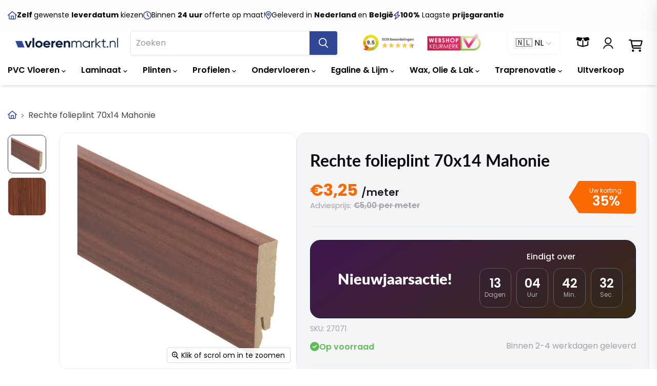

--- FILE ---
content_type: text/html; charset=utf-8
request_url: https://www.vloerenmarkt.nl/products/rechte-folieplint-70x14-mahonie?shpxid=fc177989-ab8b-4c47-bf4b-433b7437f39c
body_size: 52082
content:
<!doctype html>
<html class="no-js no-touch" lang="nl">
  <head>
    <script>
  // Google Consent Mode V2 integration script from Consentmo GDPR
  window.isenseRules = {};
  window.isenseRules.gcm = {
      gcmVersion: 2,
      integrationVersion: 2,
      initialState: 7,
      customChanges: false,
      consentUpdated: false,
      adsDataRedaction: true,
      urlPassthrough: false,
      storage: { ad_personalization: "granted", ad_storage: "granted", ad_user_data: "granted", analytics_storage: "granted", functionality_storage: "granted", personalization_storage: "granted", security_storage: "granted", wait_for_update: 500 }
  };
  window.isenseRules.initializeGcm = function (rules) {
    let initialState = rules.initialState;
    let analyticsBlocked = initialState === 0 || initialState === 3 || initialState === 6 || initialState === 7;
    let marketingBlocked = initialState === 0 || initialState === 2 || initialState === 5 || initialState === 7;
    let functionalityBlocked = initialState === 4 || initialState === 5 || initialState === 6 || initialState === 7;

    let gdprCache = localStorage.getItem('gdprCache') ? JSON.parse(localStorage.getItem('gdprCache')) : null;
    if (gdprCache && typeof gdprCache.updatedPreferences !== "undefined") {
      let updatedPreferences = gdprCache && typeof gdprCache.updatedPreferences !== "undefined" ? gdprCache.updatedPreferences : null;
      analyticsBlocked = parseInt(updatedPreferences.indexOf('analytics')) > -1;
      marketingBlocked = parseInt(updatedPreferences.indexOf('marketing')) > -1;
      functionalityBlocked = parseInt(updatedPreferences.indexOf('functionality')) > -1;

      rules.consentUpdated = true;
    }
    
    isenseRules.gcm = {
      ...rules,
      storage: {
        ad_personalization: marketingBlocked ? "denied" : "granted",
        ad_storage: marketingBlocked ? "denied" : "granted",
        ad_user_data: marketingBlocked ? "denied" : "granted",
        analytics_storage: analyticsBlocked ? "denied" : "granted",
        functionality_storage: functionalityBlocked ? "denied" : "granted",
        personalization_storage: functionalityBlocked ? "denied" : "granted",
        security_storage: "granted",
        wait_for_update: 500
      },
    };
  }

  // Google Consent Mode - initialization start
  window.isenseRules.initializeGcm({
    ...window.isenseRules.gcm,
    adsDataRedaction: true,
    urlPassthrough: false,
    initialState: 7
  });

  /*
  * initialState acceptable values:
  * 0 - Set both ad_storage and analytics_storage to denied
  * 1 - Set all categories to granted
  * 2 - Set only ad_storage to denied
  * 3 - Set only analytics_storage to denied
  * 4 - Set only functionality_storage to denied
  * 5 - Set both ad_storage and functionality_storage to denied
  * 6 - Set both analytics_storage and functionality_storage to denied
  * 7 - Set all categories to denied
  */

  window.dataLayer = window.dataLayer || [];
  function gtag() { window.dataLayer.push(arguments); }
  gtag("consent", "default", isenseRules.gcm.storage);
  isenseRules.gcm.adsDataRedaction && gtag("set", "ads_data_redaction", isenseRules.gcm.adsDataRedaction);
  isenseRules.gcm.urlPassthrough && gtag("set", "url_passthrough", isenseRules.gcm.urlPassthrough);
</script>

    <script>
      window.Store = window.Store || {};
      window.Store.id = 67561062695;
    </script>

    <meta charset="utf-8">
    <meta http-equiv="x-ua-compatible" content="IE=edge">

    
    <script defer src="//www.vloerenmarkt.nl/cdn/shop/t/10/assets/helpers.js?v=77591954935651533791727689759"></script>

    <link rel="preconnect" href="https://cdn.shopify.com">
    <link rel="preconnect" href="https://fonts.shopifycdn.com">
    <link rel="preconnect" href="https://v.shopify.com">
    <link rel="preconnect" href="https://cdn.shopifycloud.com">

    <link rel="preconnect" href="https://fonts.googleapis.com">
    <link rel="preconnect" href="https://fonts.gstatic.com" crossorigin>
    <link
      href="https://fonts.googleapis.com/css2?family=Poppins:ital,wght@0,100;0,200;0,300;0,400;0,500;0,600;0,700;0,800;0,900;1,100;1,200;1,300;1,400;1,500;1,600;1,700;1,800;1,900&display=swap"
      rel="stylesheet"
    >
    <link
      rel="preconnect"
      href="https://fonts.gstatic.com"
      crossorigin
    >

    <link rel="stylesheet" href="https://cdn.jsdelivr.net/npm/swiper@10/swiper-bundle.min.css">
    <script src="https://cdn.jsdelivr.net/npm/swiper@11/swiper-element-bundle.min.js" defer></script>

    
  <link rel="alternate" hreflang="nl" href="https://www.vloerenmarkt.nl/products/rechte-folieplint-70x14-mahonie">


    




    <link
      media="print"
      onload="this.onload=null;this.removeAttribute('media');"
      href="https://fonts.googleapis.com/css2?family=Fira+Code:wght@600;700&display=swap"
      rel="stylesheet"
    >

    <script src="//www.vloerenmarkt.nl/cdn/shop/t/10/assets/js.cookie.min.js?v=119200253577595126041683018986" defer="defer"></script>
    <script
      type="module"
      src="//www.vloerenmarkt.nl/cdn/shop/t/10/assets/sample.js?v=84504445289371131451742476836"
      defer="defer"
    ></script>

    

    
    

    

    
    
  <link rel="shortcut icon" href="//www.vloerenmarkt.nl/cdn/shop/files/favicon_32x32.png?v=1678894695" type="image/png">


    
      
          
            
            <link rel="canonical" href="https://www.vloerenmarkt.nl/products/rechte-folieplint-70x14-mahonie">
          
      
    

    <meta name="viewport" content="width=device-width, initial-scale=1">

    
    



















<meta property="og:site_name" content="Vloerenmarkt.nl">
<meta property="og:url" content="https://www.vloerenmarkt.nl/products/rechte-folieplint-70x14-mahonie">


  <meta property="og:title" content="Rechte folieplint 70x14 Mahonie">


<meta property="og:type" content="website">


  <meta property="og:description" content="Afmeting: Hoogte 70 mm | Dikte 14 mm | Lengte 240 cm Kleur: mahonie Materiaal: Hoge kwaliteit MDF (V313) Montage: Verlijmen of schroeven Met een kabeluitsparing Plaklinten en profielen in dezelfde kleur verkrijgbaar">





    
    
    

    
    
    <meta
      property="og:image"
      content="https://www.vloerenmarkt.nl/cdn/shop/products/27071_1200x1200.jpg?v=1676623367"
    />
    <meta
      property="og:image:secure_url"
      content="https://www.vloerenmarkt.nl/cdn/shop/products/27071_1200x1200.jpg?v=1676623367"
    />
    <meta property="og:image:width" content="1200" />
    <meta property="og:image:height" content="1200" />
    
    
    <meta property="og:image:alt" content="Rechte folieplint 70x14 mahonie" />
  
















<meta name="twitter:title" content="Rechte folieplint 70x14 Mahonie">
<meta name="twitter:description" content="Afmeting: Hoogte 70 mm | Dikte 14 mm | Lengte 240 cm Kleur: mahonie Materiaal: Hoge kwaliteit MDF (V313) Montage: Verlijmen of schroeven Met een kabeluitsparing Plaklinten en profielen in dezelfde kleur verkrijgbaar">


    
    
    
      
      
      <meta name="twitter:card" content="summary">
    
    
    <meta
      property="twitter:image"
      content="https://www.vloerenmarkt.nl/cdn/shop/products/27071_1200x1200_crop_center.jpg?v=1676623367"
    />
    <meta property="twitter:image:width" content="1200" />
    <meta property="twitter:image:height" content="1200" />
    
    
    <meta property="twitter:image:alt" content="Rechte folieplint 70x14 mahonie" />
  


    <link
      rel="preload"
      href="//www.vloerenmarkt.nl/cdn/fonts/poppins/poppins_n6.aa29d4918bc243723d56b59572e18228ed0786f6.woff2"
      as="font"
      crossorigin="anonymous"
    >
    <link
      rel="preload"
      as="style"
      href="//www.vloerenmarkt.nl/cdn/shop/t/10/assets/theme.css?v=92299117071631428171762514526"
    ><script
      async
      src="https://kit.fontawesome.com/1e1f1676cd.js"
      crossorigin="anonymous"
    ></script>

    <script>window.performance && window.performance.mark && window.performance.mark('shopify.content_for_header.start');</script><meta name="google-site-verification" content="0TCgKLPaCVnzkiJ-4vQKpBsiJ-Q_bKDlxc10jxCAuE8">
<meta id="shopify-digital-wallet" name="shopify-digital-wallet" content="/67561062695/digital_wallets/dialog">
<meta name="shopify-checkout-api-token" content="2af04750a68fefa8ab2838f05dd48c8d">
<meta id="in-context-paypal-metadata" data-shop-id="67561062695" data-venmo-supported="false" data-environment="production" data-locale="nl_NL" data-paypal-v4="true" data-currency="EUR">
<link rel="alternate" hreflang="x-default" href="https://www.vloerenmarkt.nl/products/rechte-folieplint-70x14-mahonie">
<link rel="alternate" hreflang="nl" href="https://www.vloerenmarkt.nl/products/rechte-folieplint-70x14-mahonie">
<link rel="alternate" hreflang="nl-BE" href="https://www.vloerenmarkt.be/products/rechte-folieplint-70x14-mahonie">
<link rel="alternate" type="application/json+oembed" href="https://www.vloerenmarkt.nl/products/rechte-folieplint-70x14-mahonie.oembed">
<script async="async" src="/checkouts/internal/preloads.js?locale=nl-NL"></script>
<link rel="preconnect" href="https://shop.app" crossorigin="anonymous">
<script async="async" src="https://shop.app/checkouts/internal/preloads.js?locale=nl-NL&shop_id=67561062695" crossorigin="anonymous"></script>
<script id="shopify-features" type="application/json">{"accessToken":"2af04750a68fefa8ab2838f05dd48c8d","betas":["rich-media-storefront-analytics"],"domain":"www.vloerenmarkt.nl","predictiveSearch":true,"shopId":67561062695,"locale":"nl"}</script>
<script>var Shopify = Shopify || {};
Shopify.shop = "vloerenmarkt-nl.myshopify.com";
Shopify.locale = "nl";
Shopify.currency = {"active":"EUR","rate":"1.0"};
Shopify.country = "NL";
Shopify.theme = {"name":"shopify-vloerenmarkt\/master","id":148990722393,"schema_name":"Empire","schema_version":"7.2.1","theme_store_id":null,"role":"main"};
Shopify.theme.handle = "null";
Shopify.theme.style = {"id":null,"handle":null};
Shopify.cdnHost = "www.vloerenmarkt.nl/cdn";
Shopify.routes = Shopify.routes || {};
Shopify.routes.root = "/";</script>
<script type="module">!function(o){(o.Shopify=o.Shopify||{}).modules=!0}(window);</script>
<script>!function(o){function n(){var o=[];function n(){o.push(Array.prototype.slice.apply(arguments))}return n.q=o,n}var t=o.Shopify=o.Shopify||{};t.loadFeatures=n(),t.autoloadFeatures=n()}(window);</script>
<script>
  window.ShopifyPay = window.ShopifyPay || {};
  window.ShopifyPay.apiHost = "shop.app\/pay";
  window.ShopifyPay.redirectState = null;
</script>
<script id="shop-js-analytics" type="application/json">{"pageType":"product"}</script>
<script defer="defer" async type="module" src="//www.vloerenmarkt.nl/cdn/shopifycloud/shop-js/modules/v2/client.init-shop-cart-sync_BHF27ruw.nl.esm.js"></script>
<script defer="defer" async type="module" src="//www.vloerenmarkt.nl/cdn/shopifycloud/shop-js/modules/v2/chunk.common_Dwaf6e9K.esm.js"></script>
<script type="module">
  await import("//www.vloerenmarkt.nl/cdn/shopifycloud/shop-js/modules/v2/client.init-shop-cart-sync_BHF27ruw.nl.esm.js");
await import("//www.vloerenmarkt.nl/cdn/shopifycloud/shop-js/modules/v2/chunk.common_Dwaf6e9K.esm.js");

  window.Shopify.SignInWithShop?.initShopCartSync?.({"fedCMEnabled":true,"windoidEnabled":true});

</script>
<script>
  window.Shopify = window.Shopify || {};
  if (!window.Shopify.featureAssets) window.Shopify.featureAssets = {};
  window.Shopify.featureAssets['shop-js'] = {"shop-cart-sync":["modules/v2/client.shop-cart-sync_CzejhlBD.nl.esm.js","modules/v2/chunk.common_Dwaf6e9K.esm.js"],"init-fed-cm":["modules/v2/client.init-fed-cm_C5dJsxJP.nl.esm.js","modules/v2/chunk.common_Dwaf6e9K.esm.js"],"shop-button":["modules/v2/client.shop-button_BIUGoX0f.nl.esm.js","modules/v2/chunk.common_Dwaf6e9K.esm.js"],"shop-cash-offers":["modules/v2/client.shop-cash-offers_CAxWVAMP.nl.esm.js","modules/v2/chunk.common_Dwaf6e9K.esm.js","modules/v2/chunk.modal_DPs9tt6r.esm.js"],"init-windoid":["modules/v2/client.init-windoid_D42eFYuP.nl.esm.js","modules/v2/chunk.common_Dwaf6e9K.esm.js"],"shop-toast-manager":["modules/v2/client.shop-toast-manager_CHrVQ4LF.nl.esm.js","modules/v2/chunk.common_Dwaf6e9K.esm.js"],"init-shop-email-lookup-coordinator":["modules/v2/client.init-shop-email-lookup-coordinator_BJ7DGpMB.nl.esm.js","modules/v2/chunk.common_Dwaf6e9K.esm.js"],"init-shop-cart-sync":["modules/v2/client.init-shop-cart-sync_BHF27ruw.nl.esm.js","modules/v2/chunk.common_Dwaf6e9K.esm.js"],"avatar":["modules/v2/client.avatar_BTnouDA3.nl.esm.js"],"pay-button":["modules/v2/client.pay-button_Bt0UM1g1.nl.esm.js","modules/v2/chunk.common_Dwaf6e9K.esm.js"],"init-customer-accounts":["modules/v2/client.init-customer-accounts_CPXMEhMZ.nl.esm.js","modules/v2/client.shop-login-button_BJd_2wNZ.nl.esm.js","modules/v2/chunk.common_Dwaf6e9K.esm.js","modules/v2/chunk.modal_DPs9tt6r.esm.js"],"init-shop-for-new-customer-accounts":["modules/v2/client.init-shop-for-new-customer-accounts_DzP6QY8i.nl.esm.js","modules/v2/client.shop-login-button_BJd_2wNZ.nl.esm.js","modules/v2/chunk.common_Dwaf6e9K.esm.js","modules/v2/chunk.modal_DPs9tt6r.esm.js"],"shop-login-button":["modules/v2/client.shop-login-button_BJd_2wNZ.nl.esm.js","modules/v2/chunk.common_Dwaf6e9K.esm.js","modules/v2/chunk.modal_DPs9tt6r.esm.js"],"init-customer-accounts-sign-up":["modules/v2/client.init-customer-accounts-sign-up_BIO3KTje.nl.esm.js","modules/v2/client.shop-login-button_BJd_2wNZ.nl.esm.js","modules/v2/chunk.common_Dwaf6e9K.esm.js","modules/v2/chunk.modal_DPs9tt6r.esm.js"],"shop-follow-button":["modules/v2/client.shop-follow-button_DdMksvBl.nl.esm.js","modules/v2/chunk.common_Dwaf6e9K.esm.js","modules/v2/chunk.modal_DPs9tt6r.esm.js"],"checkout-modal":["modules/v2/client.checkout-modal_Bfq0xZOZ.nl.esm.js","modules/v2/chunk.common_Dwaf6e9K.esm.js","modules/v2/chunk.modal_DPs9tt6r.esm.js"],"lead-capture":["modules/v2/client.lead-capture_BoSreVYi.nl.esm.js","modules/v2/chunk.common_Dwaf6e9K.esm.js","modules/v2/chunk.modal_DPs9tt6r.esm.js"],"shop-login":["modules/v2/client.shop-login_EGDq7Zjt.nl.esm.js","modules/v2/chunk.common_Dwaf6e9K.esm.js","modules/v2/chunk.modal_DPs9tt6r.esm.js"],"payment-terms":["modules/v2/client.payment-terms_00o-2tv1.nl.esm.js","modules/v2/chunk.common_Dwaf6e9K.esm.js","modules/v2/chunk.modal_DPs9tt6r.esm.js"]};
</script>
<script>(function() {
  var isLoaded = false;
  function asyncLoad() {
    if (isLoaded) return;
    isLoaded = true;
    var urls = ["https:\/\/d9fvwtvqz2fm1.cloudfront.net\/shop\/js\/discount-on-cart-pro.min.js?shop=vloerenmarkt-nl.myshopify.com","https:\/\/cdn-app.cart-bot.net\/public\/js\/append.js?shop=vloerenmarkt-nl.myshopify.com","https:\/\/cdn1.profitmetrics.io\/233911728A902C25\/shopify-bundle.js?shop=vloerenmarkt-nl.myshopify.com"];
    for (var i = 0; i < urls.length; i++) {
      var s = document.createElement('script');
      s.type = 'text/javascript';
      s.async = true;
      s.src = urls[i];
      var x = document.getElementsByTagName('script')[0];
      x.parentNode.insertBefore(s, x);
    }
  };
  if(window.attachEvent) {
    window.attachEvent('onload', asyncLoad);
  } else {
    window.addEventListener('load', asyncLoad, false);
  }
})();</script>
<script id="__st">var __st={"a":67561062695,"offset":3600,"reqid":"9ca8ac86-e43d-482d-a258-672c4a5773dc-1768760061","pageurl":"www.vloerenmarkt.nl\/products\/rechte-folieplint-70x14-mahonie?shpxid=fc177989-ab8b-4c47-bf4b-433b7437f39c","u":"d6003f8d4b57","p":"product","rtyp":"product","rid":8129727922471};</script>
<script>window.ShopifyPaypalV4VisibilityTracking = true;</script>
<script id="captcha-bootstrap">!function(){'use strict';const t='contact',e='account',n='new_comment',o=[[t,t],['blogs',n],['comments',n],[t,'customer']],c=[[e,'customer_login'],[e,'guest_login'],[e,'recover_customer_password'],[e,'create_customer']],r=t=>t.map((([t,e])=>`form[action*='/${t}']:not([data-nocaptcha='true']) input[name='form_type'][value='${e}']`)).join(','),a=t=>()=>t?[...document.querySelectorAll(t)].map((t=>t.form)):[];function s(){const t=[...o],e=r(t);return a(e)}const i='password',u='form_key',d=['recaptcha-v3-token','g-recaptcha-response','h-captcha-response',i],f=()=>{try{return window.sessionStorage}catch{return}},m='__shopify_v',_=t=>t.elements[u];function p(t,e,n=!1){try{const o=window.sessionStorage,c=JSON.parse(o.getItem(e)),{data:r}=function(t){const{data:e,action:n}=t;return t[m]||n?{data:e,action:n}:{data:t,action:n}}(c);for(const[e,n]of Object.entries(r))t.elements[e]&&(t.elements[e].value=n);n&&o.removeItem(e)}catch(o){console.error('form repopulation failed',{error:o})}}const l='form_type',E='cptcha';function T(t){t.dataset[E]=!0}const w=window,h=w.document,L='Shopify',v='ce_forms',y='captcha';let A=!1;((t,e)=>{const n=(g='f06e6c50-85a8-45c8-87d0-21a2b65856fe',I='https://cdn.shopify.com/shopifycloud/storefront-forms-hcaptcha/ce_storefront_forms_captcha_hcaptcha.v1.5.2.iife.js',D={infoText:'Beschermd door hCaptcha',privacyText:'Privacy',termsText:'Voorwaarden'},(t,e,n)=>{const o=w[L][v],c=o.bindForm;if(c)return c(t,g,e,D).then(n);var r;o.q.push([[t,g,e,D],n]),r=I,A||(h.body.append(Object.assign(h.createElement('script'),{id:'captcha-provider',async:!0,src:r})),A=!0)});var g,I,D;w[L]=w[L]||{},w[L][v]=w[L][v]||{},w[L][v].q=[],w[L][y]=w[L][y]||{},w[L][y].protect=function(t,e){n(t,void 0,e),T(t)},Object.freeze(w[L][y]),function(t,e,n,w,h,L){const[v,y,A,g]=function(t,e,n){const i=e?o:[],u=t?c:[],d=[...i,...u],f=r(d),m=r(i),_=r(d.filter((([t,e])=>n.includes(e))));return[a(f),a(m),a(_),s()]}(w,h,L),I=t=>{const e=t.target;return e instanceof HTMLFormElement?e:e&&e.form},D=t=>v().includes(t);t.addEventListener('submit',(t=>{const e=I(t);if(!e)return;const n=D(e)&&!e.dataset.hcaptchaBound&&!e.dataset.recaptchaBound,o=_(e),c=g().includes(e)&&(!o||!o.value);(n||c)&&t.preventDefault(),c&&!n&&(function(t){try{if(!f())return;!function(t){const e=f();if(!e)return;const n=_(t);if(!n)return;const o=n.value;o&&e.removeItem(o)}(t);const e=Array.from(Array(32),(()=>Math.random().toString(36)[2])).join('');!function(t,e){_(t)||t.append(Object.assign(document.createElement('input'),{type:'hidden',name:u})),t.elements[u].value=e}(t,e),function(t,e){const n=f();if(!n)return;const o=[...t.querySelectorAll(`input[type='${i}']`)].map((({name:t})=>t)),c=[...d,...o],r={};for(const[a,s]of new FormData(t).entries())c.includes(a)||(r[a]=s);n.setItem(e,JSON.stringify({[m]:1,action:t.action,data:r}))}(t,e)}catch(e){console.error('failed to persist form',e)}}(e),e.submit())}));const S=(t,e)=>{t&&!t.dataset[E]&&(n(t,e.some((e=>e===t))),T(t))};for(const o of['focusin','change'])t.addEventListener(o,(t=>{const e=I(t);D(e)&&S(e,y())}));const B=e.get('form_key'),M=e.get(l),P=B&&M;t.addEventListener('DOMContentLoaded',(()=>{const t=y();if(P)for(const e of t)e.elements[l].value===M&&p(e,B);[...new Set([...A(),...v().filter((t=>'true'===t.dataset.shopifyCaptcha))])].forEach((e=>S(e,t)))}))}(h,new URLSearchParams(w.location.search),n,t,e,['guest_login'])})(!0,!0)}();</script>
<script integrity="sha256-4kQ18oKyAcykRKYeNunJcIwy7WH5gtpwJnB7kiuLZ1E=" data-source-attribution="shopify.loadfeatures" defer="defer" src="//www.vloerenmarkt.nl/cdn/shopifycloud/storefront/assets/storefront/load_feature-a0a9edcb.js" crossorigin="anonymous"></script>
<script crossorigin="anonymous" defer="defer" src="//www.vloerenmarkt.nl/cdn/shopifycloud/storefront/assets/shopify_pay/storefront-65b4c6d7.js?v=20250812"></script>
<script data-source-attribution="shopify.dynamic_checkout.dynamic.init">var Shopify=Shopify||{};Shopify.PaymentButton=Shopify.PaymentButton||{isStorefrontPortableWallets:!0,init:function(){window.Shopify.PaymentButton.init=function(){};var t=document.createElement("script");t.src="https://www.vloerenmarkt.nl/cdn/shopifycloud/portable-wallets/latest/portable-wallets.nl.js",t.type="module",document.head.appendChild(t)}};
</script>
<script data-source-attribution="shopify.dynamic_checkout.buyer_consent">
  function portableWalletsHideBuyerConsent(e){var t=document.getElementById("shopify-buyer-consent"),n=document.getElementById("shopify-subscription-policy-button");t&&n&&(t.classList.add("hidden"),t.setAttribute("aria-hidden","true"),n.removeEventListener("click",e))}function portableWalletsShowBuyerConsent(e){var t=document.getElementById("shopify-buyer-consent"),n=document.getElementById("shopify-subscription-policy-button");t&&n&&(t.classList.remove("hidden"),t.removeAttribute("aria-hidden"),n.addEventListener("click",e))}window.Shopify?.PaymentButton&&(window.Shopify.PaymentButton.hideBuyerConsent=portableWalletsHideBuyerConsent,window.Shopify.PaymentButton.showBuyerConsent=portableWalletsShowBuyerConsent);
</script>
<script data-source-attribution="shopify.dynamic_checkout.cart.bootstrap">document.addEventListener("DOMContentLoaded",(function(){function t(){return document.querySelector("shopify-accelerated-checkout-cart, shopify-accelerated-checkout")}if(t())Shopify.PaymentButton.init();else{new MutationObserver((function(e,n){t()&&(Shopify.PaymentButton.init(),n.disconnect())})).observe(document.body,{childList:!0,subtree:!0})}}));
</script>
<link id="shopify-accelerated-checkout-styles" rel="stylesheet" media="screen" href="https://www.vloerenmarkt.nl/cdn/shopifycloud/portable-wallets/latest/accelerated-checkout-backwards-compat.css" crossorigin="anonymous">
<style id="shopify-accelerated-checkout-cart">
        #shopify-buyer-consent {
  margin-top: 1em;
  display: inline-block;
  width: 100%;
}

#shopify-buyer-consent.hidden {
  display: none;
}

#shopify-subscription-policy-button {
  background: none;
  border: none;
  padding: 0;
  text-decoration: underline;
  font-size: inherit;
  cursor: pointer;
}

#shopify-subscription-policy-button::before {
  box-shadow: none;
}

      </style>
<link rel="stylesheet" media="screen" href="//www.vloerenmarkt.nl/cdn/shop/t/10/compiled_assets/styles.css?v=21655">
<script id="snippets-script" data-snippets="product" defer="defer" src="//www.vloerenmarkt.nl/cdn/shop/t/10/compiled_assets/snippet-scripts.js?v=21655"></script>
<script>window.performance && window.performance.mark && window.performance.mark('shopify.content_for_header.end');</script>

    <link href="//www.vloerenmarkt.nl/cdn/shop/t/10/assets/theme.css?v=92299117071631428171762514526" rel="stylesheet" type="text/css" media="all" />
    <link href="//www.vloerenmarkt.nl/cdn/shop/t/10/assets/custom.css?v=110662436135273851851767873763" rel="stylesheet" type="text/css" media="all" />

    
    <script>
      window.Theme = window.Theme || {};
      window.Theme.version = '7.2.1';
      window.Theme.name = 'Empire';
      window.Theme.routes = {
        root_url: '/',
        account_url: '/account',
        account_login_url: 'https://www.vloerenmarkt.nl/customer_authentication/redirect?locale=nl&region_country=NL',
        account_logout_url: '/account/logout',
        account_register_url: '/account/register',
        account_addresses_url: '/account/addresses',
        collections_url: '/collections',
        all_products_collection_url: '/collections/all',
        search_url: '/search',
        cart_url: '/cart',
        cart_add_url: '/cart/add',
        cart_change_url: '/cart/change',
        cart_clear_url: '/cart/clear',
        product_recommendations_url: '/recommendations/products',
      };
    </script>
    

    <!-- Twitter conversion tracking base code -->
    <script>
      !function(e,t,n,s,u,a){e.twq||(s=e.twq=function(){s.exe?s.exe.apply(s,arguments):s.queue.push(arguments);
      },s.version=‘1.1’,s.queue=[],u=t.createElement(n),u.async=!0,u.src=‘https://static.ads-twitter.com/uwt.js’,
      a=t.getElementsByTagName(n)[0],a.parentNode.insertBefore(u,a))}(window,document,‘script’);
      twq(‘config’,‘pndn1’);
    </script>
    <!-- End Twitter conversion tracking base code -->

    <!-- begin-boost-pfs-filter-css -->
    <link rel="preload stylesheet" href="//www.vloerenmarkt.nl/cdn/shop/t/10/assets/boost-pfs-instant-search.css?v=146474835330714392691683018986" as="style"><link href="//www.vloerenmarkt.nl/cdn/shop/t/10/assets/boost-pfs-custom.css?v=183202265135104514951683018999" rel="stylesheet" type="text/css" media="all" />
<style data-id="boost-pfs-style">
    .boost-pfs-filter-option-title-text {}

   .boost-pfs-filter-tree-v .boost-pfs-filter-option-title-text:before {}
    .boost-pfs-filter-tree-v .boost-pfs-filter-option.boost-pfs-filter-option-collapsed .boost-pfs-filter-option-title-text:before {}
    .boost-pfs-filter-tree-h .boost-pfs-filter-option-title-heading:before {}

    .boost-pfs-filter-refine-by .boost-pfs-filter-option-title h3 {}

    .boost-pfs-filter-option-content .boost-pfs-filter-option-item-list .boost-pfs-filter-option-item button,
    .boost-pfs-filter-option-content .boost-pfs-filter-option-item-list .boost-pfs-filter-option-item .boost-pfs-filter-button,
    .boost-pfs-filter-option-range-amount input,
    .boost-pfs-filter-tree-v .boost-pfs-filter-refine-by .boost-pfs-filter-refine-by-items .refine-by-item,
    .boost-pfs-filter-refine-by-wrapper-v .boost-pfs-filter-refine-by .boost-pfs-filter-refine-by-items .refine-by-item,
    .boost-pfs-filter-refine-by .boost-pfs-filter-option-title,
    .boost-pfs-filter-refine-by .boost-pfs-filter-refine-by-items .refine-by-item>a,
    .boost-pfs-filter-refine-by>span,
    .boost-pfs-filter-clear,
    .boost-pfs-filter-clear-all{}
    .boost-pfs-filter-tree-h .boost-pfs-filter-pc .boost-pfs-filter-refine-by-items .refine-by-item .boost-pfs-filter-clear .refine-by-type,
    .boost-pfs-filter-refine-by-wrapper-h .boost-pfs-filter-pc .boost-pfs-filter-refine-by-items .refine-by-item .boost-pfs-filter-clear .refine-by-type {}

    .boost-pfs-filter-option-multi-level-collections .boost-pfs-filter-option-multi-level-list .boost-pfs-filter-option-item .boost-pfs-filter-button-arrow .boost-pfs-arrow:before,
    .boost-pfs-filter-option-multi-level-tag .boost-pfs-filter-option-multi-level-list .boost-pfs-filter-option-item .boost-pfs-filter-button-arrow .boost-pfs-arrow:before {}

    .boost-pfs-filter-refine-by-wrapper-v .boost-pfs-filter-refine-by .boost-pfs-filter-refine-by-items .refine-by-item .boost-pfs-filter-clear:after,
    .boost-pfs-filter-refine-by-wrapper-v .boost-pfs-filter-refine-by .boost-pfs-filter-refine-by-items .refine-by-item .boost-pfs-filter-clear:before,
    .boost-pfs-filter-tree-v .boost-pfs-filter-refine-by .boost-pfs-filter-refine-by-items .refine-by-item .boost-pfs-filter-clear:after,
    .boost-pfs-filter-tree-v .boost-pfs-filter-refine-by .boost-pfs-filter-refine-by-items .refine-by-item .boost-pfs-filter-clear:before,
    .boost-pfs-filter-refine-by-wrapper-h .boost-pfs-filter-pc .boost-pfs-filter-refine-by-items .refine-by-item .boost-pfs-filter-clear:after,
    .boost-pfs-filter-refine-by-wrapper-h .boost-pfs-filter-pc .boost-pfs-filter-refine-by-items .refine-by-item .boost-pfs-filter-clear:before,
    .boost-pfs-filter-tree-h .boost-pfs-filter-pc .boost-pfs-filter-refine-by-items .refine-by-item .boost-pfs-filter-clear:after,
    .boost-pfs-filter-tree-h .boost-pfs-filter-pc .boost-pfs-filter-refine-by-items .refine-by-item .boost-pfs-filter-clear:before {}
    .boost-pfs-filter-option-range-slider .noUi-value-horizontal {}

    .boost-pfs-filter-tree-mobile-button button,
    .boost-pfs-filter-top-sorting-mobile button {}
    .boost-pfs-filter-top-sorting-mobile button>span:after {}
  </style>

    <!-- end-boost-pfs-filter-css -->
    <style type='text/css'>
    :root {--delivery-country-image-url:url("https://dc.codericp.com/delivery/code_f.png");}
    .icon-ad_f{background-image:var(--delivery-country-image-url);background-position:0 0;width:20px;height:12px}.icon-ae_f{background-image:var(--delivery-country-image-url);background-position:-21px 0;width:20px;height:12px}.icon-af_f{background-image:var(--delivery-country-image-url);background-position:0 -13px;width:20px;height:12px}.icon-ag_f{background-image:var(--delivery-country-image-url);background-position:-21px -13px;width:20px;height:12px}.icon-ai_f{background-image:var(--delivery-country-image-url);background-position:0 -26px;width:20px;height:12px}.icon-al_f{background-image:var(--delivery-country-image-url);background-position:-21px -26px;width:20px;height:12px}.icon-am_f{background-image:var(--delivery-country-image-url);background-position:-42px 0;width:20px;height:12px}.icon-ao_f{background-image:var(--delivery-country-image-url);background-position:-42px -13px;width:20px;height:12px}.icon-aq_f{background-image:var(--delivery-country-image-url);background-position:-42px -26px;width:20px;height:12px}.icon-ar_f{background-image:var(--delivery-country-image-url);background-position:0 -39px;width:20px;height:12px}.icon-as_f{background-image:var(--delivery-country-image-url);background-position:-21px -39px;width:20px;height:12px}.icon-at_f{background-image:var(--delivery-country-image-url);background-position:-42px -39px;width:20px;height:12px}.icon-au_f{background-image:var(--delivery-country-image-url);background-position:-63px 0;width:20px;height:12px}.icon-aw_f{background-image:var(--delivery-country-image-url);background-position:-63px -13px;width:20px;height:12px}.icon-ax_f{background-image:var(--delivery-country-image-url);background-position:-63px -26px;width:20px;height:12px}.icon-az_f{background-image:var(--delivery-country-image-url);background-position:-63px -39px;width:20px;height:12px}.icon-ba_f{background-image:var(--delivery-country-image-url);background-position:0 -52px;width:20px;height:12px}.icon-bb_f{background-image:var(--delivery-country-image-url);background-position:-21px -52px;width:20px;height:12px}.icon-bd_f{background-image:var(--delivery-country-image-url);background-position:-42px -52px;width:20px;height:12px}.icon-be_f{background-image:var(--delivery-country-image-url);background-position:-63px -52px;width:20px;height:12px}.icon-bf_f{background-image:var(--delivery-country-image-url);background-position:0 -65px;width:20px;height:12px}.icon-bg_f{background-image:var(--delivery-country-image-url);background-position:-21px -65px;width:20px;height:12px}.icon-bh_f{background-image:var(--delivery-country-image-url);background-position:-42px -65px;width:20px;height:12px}.icon-bi_f{background-image:var(--delivery-country-image-url);background-position:-63px -65px;width:20px;height:12px}.icon-bj_f{background-image:var(--delivery-country-image-url);background-position:-84px 0;width:20px;height:12px}.icon-bl_f{background-image:var(--delivery-country-image-url);background-position:-84px -13px;width:20px;height:12px}.icon-bm_f{background-image:var(--delivery-country-image-url);background-position:-84px -26px;width:20px;height:12px}.icon-bn_f{background-image:var(--delivery-country-image-url);background-position:-84px -39px;width:20px;height:12px}.icon-bo_f{background-image:var(--delivery-country-image-url);background-position:-84px -52px;width:20px;height:12px}.icon-bq_f{background-image:var(--delivery-country-image-url);background-position:-84px -65px;width:20px;height:12px}.icon-br_f{background-image:var(--delivery-country-image-url);background-position:0 -78px;width:20px;height:12px}.icon-bs_f{background-image:var(--delivery-country-image-url);background-position:-21px -78px;width:20px;height:12px}.icon-bt_f{background-image:var(--delivery-country-image-url);background-position:-42px -78px;width:20px;height:12px}.icon-bv_f{background-image:var(--delivery-country-image-url);background-position:-63px -78px;width:20px;height:12px}.icon-bw_f{background-image:var(--delivery-country-image-url);background-position:-84px -78px;width:20px;height:12px}.icon-by_f{background-image:var(--delivery-country-image-url);background-position:0 -91px;width:20px;height:12px}.icon-bz_f{background-image:var(--delivery-country-image-url);background-position:-21px -91px;width:20px;height:12px}.icon-ca_f{background-image:var(--delivery-country-image-url);background-position:-42px -91px;width:20px;height:12px}.icon-cc_f{background-image:var(--delivery-country-image-url);background-position:-63px -91px;width:20px;height:12px}.icon-cd_f{background-image:var(--delivery-country-image-url);background-position:-84px -91px;width:20px;height:12px}.icon-cf_f{background-image:var(--delivery-country-image-url);background-position:-105px 0;width:20px;height:12px}.icon-cg_f{background-image:var(--delivery-country-image-url);background-position:-105px -13px;width:20px;height:12px}.icon-ch_f{background-image:var(--delivery-country-image-url);background-position:-105px -26px;width:20px;height:12px}.icon-ci_f{background-image:var(--delivery-country-image-url);background-position:-105px -39px;width:20px;height:12px}.icon-ck_f{background-image:var(--delivery-country-image-url);background-position:-105px -52px;width:20px;height:12px}.icon-cl_f{background-image:var(--delivery-country-image-url);background-position:-105px -65px;width:20px;height:12px}.icon-cm_f{background-image:var(--delivery-country-image-url);background-position:-105px -78px;width:20px;height:12px}.icon-cn_f{background-image:var(--delivery-country-image-url);background-position:-105px -91px;width:20px;height:12px}.icon-co_f{background-image:var(--delivery-country-image-url);background-position:0 -104px;width:20px;height:12px}.icon-cr_f{background-image:var(--delivery-country-image-url);background-position:-21px -104px;width:20px;height:12px}.icon-cu_f{background-image:var(--delivery-country-image-url);background-position:-42px -104px;width:20px;height:12px}.icon-cv_f{background-image:var(--delivery-country-image-url);background-position:-63px -104px;width:20px;height:12px}.icon-cw_f{background-image:var(--delivery-country-image-url);background-position:-84px -104px;width:20px;height:12px}.icon-cx_f{background-image:var(--delivery-country-image-url);background-position:-105px -104px;width:20px;height:12px}.icon-cy_f{background-image:var(--delivery-country-image-url);background-position:-126px 0;width:20px;height:12px}.icon-cz_f{background-image:var(--delivery-country-image-url);background-position:-126px -13px;width:20px;height:12px}.icon-de_f{background-image:var(--delivery-country-image-url);background-position:-126px -26px;width:20px;height:12px}.icon-dj_f{background-image:var(--delivery-country-image-url);background-position:-126px -39px;width:20px;height:12px}.icon-dk_f{background-image:var(--delivery-country-image-url);background-position:-126px -52px;width:20px;height:12px}.icon-dm_f{background-image:var(--delivery-country-image-url);background-position:-126px -65px;width:20px;height:12px}.icon-do_f{background-image:var(--delivery-country-image-url);background-position:-126px -78px;width:20px;height:12px}.icon-dz_f{background-image:var(--delivery-country-image-url);background-position:-126px -91px;width:20px;height:12px}.icon-ec_f{background-image:var(--delivery-country-image-url);background-position:-126px -104px;width:20px;height:12px}.icon-ee_f{background-image:var(--delivery-country-image-url);background-position:0 -117px;width:20px;height:12px}.icon-eg_f{background-image:var(--delivery-country-image-url);background-position:-21px -117px;width:20px;height:12px}.icon-eh_f{background-image:var(--delivery-country-image-url);background-position:-42px -117px;width:20px;height:12px}.icon-er_f{background-image:var(--delivery-country-image-url);background-position:-63px -117px;width:20px;height:12px}.icon-es_f{background-image:var(--delivery-country-image-url);background-position:-84px -117px;width:20px;height:12px}.icon-et_f{background-image:var(--delivery-country-image-url);background-position:-105px -117px;width:20px;height:12px}.icon-fi_f{background-image:var(--delivery-country-image-url);background-position:-126px -117px;width:20px;height:12px}.icon-fj_f{background-image:var(--delivery-country-image-url);background-position:0 -130px;width:20px;height:12px}.icon-fk_f{background-image:var(--delivery-country-image-url);background-position:-21px -130px;width:20px;height:12px}.icon-fm_f{background-image:var(--delivery-country-image-url);background-position:-42px -130px;width:20px;height:12px}.icon-fo_f{background-image:var(--delivery-country-image-url);background-position:-63px -130px;width:20px;height:12px}.icon-fr_f{background-image:var(--delivery-country-image-url);background-position:-84px -130px;width:20px;height:12px}.icon-ga_f{background-image:var(--delivery-country-image-url);background-position:-105px -130px;width:20px;height:12px}.icon-gb_f{background-image:var(--delivery-country-image-url);background-position:-126px -130px;width:20px;height:12px}.icon-gd_f{background-image:var(--delivery-country-image-url);background-position:-147px 0;width:20px;height:12px}.icon-ge_f{background-image:var(--delivery-country-image-url);background-position:-147px -13px;width:20px;height:12px}.icon-gf_f{background-image:var(--delivery-country-image-url);background-position:-147px -26px;width:20px;height:12px}.icon-gg_f{background-image:var(--delivery-country-image-url);background-position:-147px -39px;width:20px;height:12px}.icon-gh_f{background-image:var(--delivery-country-image-url);background-position:-147px -52px;width:20px;height:12px}.icon-gi_f{background-image:var(--delivery-country-image-url);background-position:-147px -65px;width:20px;height:12px}.icon-gl_f{background-image:var(--delivery-country-image-url);background-position:-147px -78px;width:20px;height:12px}.icon-gm_f{background-image:var(--delivery-country-image-url);background-position:-147px -91px;width:20px;height:12px}.icon-gn_f{background-image:var(--delivery-country-image-url);background-position:-147px -104px;width:20px;height:12px}.icon-gp_f{background-image:var(--delivery-country-image-url);background-position:-147px -117px;width:20px;height:12px}.icon-gq_f{background-image:var(--delivery-country-image-url);background-position:-147px -130px;width:20px;height:12px}.icon-gr_f{background-image:var(--delivery-country-image-url);background-position:0 -143px;width:20px;height:12px}.icon-gs_f{background-image:var(--delivery-country-image-url);background-position:-21px -143px;width:20px;height:12px}.icon-gt_f{background-image:var(--delivery-country-image-url);background-position:-42px -143px;width:20px;height:12px}.icon-gu_f{background-image:var(--delivery-country-image-url);background-position:-63px -143px;width:20px;height:12px}.icon-gw_f{background-image:var(--delivery-country-image-url);background-position:-84px -143px;width:20px;height:12px}.icon-gy_f{background-image:var(--delivery-country-image-url);background-position:-105px -143px;width:20px;height:12px}.icon-hk_f{background-image:var(--delivery-country-image-url);background-position:-126px -143px;width:20px;height:12px}.icon-hm_f{background-image:var(--delivery-country-image-url);background-position:-147px -143px;width:20px;height:12px}.icon-hn_f{background-image:var(--delivery-country-image-url);background-position:-168px 0;width:20px;height:12px}.icon-hr_f{background-image:var(--delivery-country-image-url);background-position:-168px -13px;width:20px;height:12px}.icon-ht_f{background-image:var(--delivery-country-image-url);background-position:-168px -26px;width:20px;height:12px}.icon-hu_f{background-image:var(--delivery-country-image-url);background-position:-168px -39px;width:20px;height:12px}.icon-id_f{background-image:var(--delivery-country-image-url);background-position:-168px -52px;width:20px;height:12px}.icon-ie_f{background-image:var(--delivery-country-image-url);background-position:-168px -65px;width:20px;height:12px}.icon-il_f{background-image:var(--delivery-country-image-url);background-position:-168px -78px;width:20px;height:12px}.icon-im_f{background-image:var(--delivery-country-image-url);background-position:-168px -91px;width:20px;height:12px}.icon-in_f{background-image:var(--delivery-country-image-url);background-position:-168px -104px;width:20px;height:12px}.icon-io_f{background-image:var(--delivery-country-image-url);background-position:-168px -117px;width:20px;height:12px}.icon-iq_f{background-image:var(--delivery-country-image-url);background-position:-168px -130px;width:20px;height:12px}.icon-ir_f{background-image:var(--delivery-country-image-url);background-position:-168px -143px;width:20px;height:12px}.icon-is_f{background-image:var(--delivery-country-image-url);background-position:0 -156px;width:20px;height:12px}.icon-it_f{background-image:var(--delivery-country-image-url);background-position:-21px -156px;width:20px;height:12px}.icon-je_f{background-image:var(--delivery-country-image-url);background-position:-42px -156px;width:20px;height:12px}.icon-jm_f{background-image:var(--delivery-country-image-url);background-position:-63px -156px;width:20px;height:12px}.icon-jo_f{background-image:var(--delivery-country-image-url);background-position:-84px -156px;width:20px;height:12px}.icon-jp_f{background-image:var(--delivery-country-image-url);background-position:-105px -156px;width:20px;height:12px}.icon-ke_f{background-image:var(--delivery-country-image-url);background-position:-126px -156px;width:20px;height:12px}.icon-kg_f{background-image:var(--delivery-country-image-url);background-position:-147px -156px;width:20px;height:12px}.icon-kh_f{background-image:var(--delivery-country-image-url);background-position:-168px -156px;width:20px;height:12px}.icon-ki_f{background-image:var(--delivery-country-image-url);background-position:0 -169px;width:20px;height:12px}.icon-km_f{background-image:var(--delivery-country-image-url);background-position:-21px -169px;width:20px;height:12px}.icon-kn_f{background-image:var(--delivery-country-image-url);background-position:-42px -169px;width:20px;height:12px}.icon-kp_f{background-image:var(--delivery-country-image-url);background-position:-63px -169px;width:20px;height:12px}.icon-kr_f{background-image:var(--delivery-country-image-url);background-position:-84px -169px;width:20px;height:12px}.icon-kw_f{background-image:var(--delivery-country-image-url);background-position:-105px -169px;width:20px;height:12px}.icon-ky_f{background-image:var(--delivery-country-image-url);background-position:-126px -169px;width:20px;height:12px}.icon-kz_f{background-image:var(--delivery-country-image-url);background-position:-147px -169px;width:20px;height:12px}.icon-la_f{background-image:var(--delivery-country-image-url);background-position:-168px -169px;width:20px;height:12px}.icon-lb_f{background-image:var(--delivery-country-image-url);background-position:-189px 0;width:20px;height:12px}.icon-lc_f{background-image:var(--delivery-country-image-url);background-position:-189px -13px;width:20px;height:12px}.icon-li_f{background-image:var(--delivery-country-image-url);background-position:-189px -26px;width:20px;height:12px}.icon-lk_f{background-image:var(--delivery-country-image-url);background-position:-189px -39px;width:20px;height:12px}.icon-lr_f{background-image:var(--delivery-country-image-url);background-position:-189px -52px;width:20px;height:12px}.icon-ls_f{background-image:var(--delivery-country-image-url);background-position:-189px -65px;width:20px;height:12px}.icon-lt_f{background-image:var(--delivery-country-image-url);background-position:-189px -78px;width:20px;height:12px}.icon-lu_f{background-image:var(--delivery-country-image-url);background-position:-189px -91px;width:20px;height:12px}.icon-lv_f{background-image:var(--delivery-country-image-url);background-position:-189px -104px;width:20px;height:12px}.icon-ly_f{background-image:var(--delivery-country-image-url);background-position:-189px -117px;width:20px;height:12px}.icon-ma_f{background-image:var(--delivery-country-image-url);background-position:-189px -130px;width:20px;height:12px}.icon-mc_f{background-image:var(--delivery-country-image-url);background-position:-189px -143px;width:20px;height:12px}.icon-md_f{background-image:var(--delivery-country-image-url);background-position:-189px -156px;width:20px;height:12px}.icon-me_f{background-image:var(--delivery-country-image-url);background-position:-189px -169px;width:20px;height:12px}.icon-mf_f{background-image:var(--delivery-country-image-url);background-position:0 -182px;width:20px;height:12px}.icon-mg_f{background-image:var(--delivery-country-image-url);background-position:-21px -182px;width:20px;height:12px}.icon-mh_f{background-image:var(--delivery-country-image-url);background-position:-42px -182px;width:20px;height:12px}.icon-mk_f{background-image:var(--delivery-country-image-url);background-position:-63px -182px;width:20px;height:12px}.icon-ml_f{background-image:var(--delivery-country-image-url);background-position:-84px -182px;width:20px;height:12px}.icon-mm_f{background-image:var(--delivery-country-image-url);background-position:-105px -182px;width:20px;height:12px}.icon-mn_f{background-image:var(--delivery-country-image-url);background-position:-126px -182px;width:20px;height:12px}.icon-mo_f{background-image:var(--delivery-country-image-url);background-position:-147px -182px;width:20px;height:12px}.icon-mp_f{background-image:var(--delivery-country-image-url);background-position:-168px -182px;width:20px;height:12px}.icon-mq_f{background-image:var(--delivery-country-image-url);background-position:-189px -182px;width:20px;height:12px}.icon-mr_f{background-image:var(--delivery-country-image-url);background-position:0 -195px;width:20px;height:12px}.icon-ms_f{background-image:var(--delivery-country-image-url);background-position:-21px -195px;width:20px;height:12px}.icon-mt_f{background-image:var(--delivery-country-image-url);background-position:-42px -195px;width:20px;height:12px}.icon-mu_f{background-image:var(--delivery-country-image-url);background-position:-63px -195px;width:20px;height:12px}.icon-mv_f{background-image:var(--delivery-country-image-url);background-position:-84px -195px;width:20px;height:12px}.icon-mw_f{background-image:var(--delivery-country-image-url);background-position:-105px -195px;width:20px;height:12px}.icon-mx_f{background-image:var(--delivery-country-image-url);background-position:-126px -195px;width:20px;height:12px}.icon-my_f{background-image:var(--delivery-country-image-url);background-position:-147px -195px;width:20px;height:12px}.icon-mz_f{background-image:var(--delivery-country-image-url);background-position:-168px -195px;width:20px;height:12px}.icon-na_f{background-image:var(--delivery-country-image-url);background-position:-189px -195px;width:20px;height:12px}.icon-nc_f{background-image:var(--delivery-country-image-url);background-position:-210px 0;width:20px;height:12px}.icon-ne_f{background-image:var(--delivery-country-image-url);background-position:-210px -13px;width:20px;height:12px}.icon-nf_f{background-image:var(--delivery-country-image-url);background-position:-210px -26px;width:20px;height:12px}.icon-ng_f{background-image:var(--delivery-country-image-url);background-position:-210px -39px;width:20px;height:12px}.icon-ni_f{background-image:var(--delivery-country-image-url);background-position:-210px -52px;width:20px;height:12px}.icon-nl_f{background-image:var(--delivery-country-image-url);background-position:-210px -65px;width:20px;height:12px}.icon-no_f{background-image:var(--delivery-country-image-url);background-position:-210px -78px;width:20px;height:12px}.icon-np_f{background-image:var(--delivery-country-image-url);background-position:-210px -91px;width:20px;height:12px}.icon-nr_f{background-image:var(--delivery-country-image-url);background-position:-210px -104px;width:20px;height:12px}.icon-nu_f{background-image:var(--delivery-country-image-url);background-position:-210px -117px;width:20px;height:12px}.icon-nz_f{background-image:var(--delivery-country-image-url);background-position:-210px -130px;width:20px;height:12px}.icon-om_f{background-image:var(--delivery-country-image-url);background-position:-210px -143px;width:20px;height:12px}.icon-pa_f{background-image:var(--delivery-country-image-url);background-position:-210px -156px;width:20px;height:12px}.icon-pe_f{background-image:var(--delivery-country-image-url);background-position:-210px -169px;width:20px;height:12px}.icon-pf_f{background-image:var(--delivery-country-image-url);background-position:-210px -182px;width:20px;height:12px}.icon-pg_f{background-image:var(--delivery-country-image-url);background-position:-210px -195px;width:20px;height:12px}.icon-ph_f{background-image:var(--delivery-country-image-url);background-position:0 -208px;width:20px;height:12px}.icon-pk_f{background-image:var(--delivery-country-image-url);background-position:-21px -208px;width:20px;height:12px}.icon-pl_f{background-image:var(--delivery-country-image-url);background-position:-42px -208px;width:20px;height:12px}.icon-pm_f{background-image:var(--delivery-country-image-url);background-position:-63px -208px;width:20px;height:12px}.icon-pn_f{background-image:var(--delivery-country-image-url);background-position:-84px -208px;width:20px;height:12px}.icon-pr_f{background-image:var(--delivery-country-image-url);background-position:-105px -208px;width:20px;height:12px}.icon-ps_f{background-image:var(--delivery-country-image-url);background-position:-126px -208px;width:20px;height:12px}.icon-pt_f{background-image:var(--delivery-country-image-url);background-position:-147px -208px;width:20px;height:12px}.icon-pw_f{background-image:var(--delivery-country-image-url);background-position:-168px -208px;width:20px;height:12px}.icon-py_f{background-image:var(--delivery-country-image-url);background-position:-189px -208px;width:20px;height:12px}.icon-qa_f{background-image:var(--delivery-country-image-url);background-position:-210px -208px;width:20px;height:12px}.icon-re_f{background-image:var(--delivery-country-image-url);background-position:-231px 0;width:20px;height:12px}.icon-ro_f{background-image:var(--delivery-country-image-url);background-position:-231px -13px;width:20px;height:12px}.icon-rs_f{background-image:var(--delivery-country-image-url);background-position:-231px -26px;width:20px;height:12px}.icon-ru_f{background-image:var(--delivery-country-image-url);background-position:-231px -39px;width:20px;height:12px}.icon-rw_f{background-image:var(--delivery-country-image-url);background-position:-231px -52px;width:20px;height:12px}.icon-sa_f{background-image:var(--delivery-country-image-url);background-position:-231px -65px;width:20px;height:12px}.icon-sb_f{background-image:var(--delivery-country-image-url);background-position:-231px -78px;width:20px;height:12px}.icon-sc_f{background-image:var(--delivery-country-image-url);background-position:-231px -91px;width:20px;height:12px}.icon-sd_f{background-image:var(--delivery-country-image-url);background-position:-231px -104px;width:20px;height:12px}.icon-se_f{background-image:var(--delivery-country-image-url);background-position:-231px -117px;width:20px;height:12px}.icon-sg_f{background-image:var(--delivery-country-image-url);background-position:-231px -130px;width:20px;height:12px}.icon-sh_f{background-image:var(--delivery-country-image-url);background-position:-231px -143px;width:20px;height:12px}.icon-si_f{background-image:var(--delivery-country-image-url);background-position:-231px -156px;width:20px;height:12px}.icon-sj_f{background-image:var(--delivery-country-image-url);background-position:-231px -169px;width:20px;height:12px}.icon-sk_f{background-image:var(--delivery-country-image-url);background-position:-231px -182px;width:20px;height:12px}.icon-sl_f{background-image:var(--delivery-country-image-url);background-position:-231px -195px;width:20px;height:12px}.icon-sm_f{background-image:var(--delivery-country-image-url);background-position:-231px -208px;width:20px;height:12px}.icon-sn_f{background-image:var(--delivery-country-image-url);background-position:0 -221px;width:20px;height:12px}.icon-so_f{background-image:var(--delivery-country-image-url);background-position:-21px -221px;width:20px;height:12px}.icon-sr_f{background-image:var(--delivery-country-image-url);background-position:-42px -221px;width:20px;height:12px}.icon-ss_f{background-image:var(--delivery-country-image-url);background-position:-63px -221px;width:20px;height:12px}.icon-st_f{background-image:var(--delivery-country-image-url);background-position:-84px -221px;width:20px;height:12px}.icon-sv_f{background-image:var(--delivery-country-image-url);background-position:-105px -221px;width:20px;height:12px}.icon-sx_f{background-image:var(--delivery-country-image-url);background-position:-126px -221px;width:20px;height:12px}.icon-sy_f{background-image:var(--delivery-country-image-url);background-position:-147px -221px;width:20px;height:12px}.icon-sz_f{background-image:var(--delivery-country-image-url);background-position:-168px -221px;width:20px;height:12px}.icon-tc_f{background-image:var(--delivery-country-image-url);background-position:-189px -221px;width:20px;height:12px}.icon-td_f{background-image:var(--delivery-country-image-url);background-position:-210px -221px;width:20px;height:12px}.icon-tf_f{background-image:var(--delivery-country-image-url);background-position:-231px -221px;width:20px;height:12px}.icon-tg_f{background-image:var(--delivery-country-image-url);background-position:0 -234px;width:20px;height:12px}.icon-th_f{background-image:var(--delivery-country-image-url);background-position:-21px -234px;width:20px;height:12px}.icon-tj_f{background-image:var(--delivery-country-image-url);background-position:-42px -234px;width:20px;height:12px}.icon-tk_f{background-image:var(--delivery-country-image-url);background-position:-63px -234px;width:20px;height:12px}.icon-tl_f{background-image:var(--delivery-country-image-url);background-position:-84px -234px;width:20px;height:12px}.icon-tm_f{background-image:var(--delivery-country-image-url);background-position:-105px -234px;width:20px;height:12px}.icon-tn_f{background-image:var(--delivery-country-image-url);background-position:-126px -234px;width:20px;height:12px}.icon-to_f{background-image:var(--delivery-country-image-url);background-position:-147px -234px;width:20px;height:12px}.icon-tr_f{background-image:var(--delivery-country-image-url);background-position:-168px -234px;width:20px;height:12px}.icon-tt_f{background-image:var(--delivery-country-image-url);background-position:-189px -234px;width:20px;height:12px}.icon-tv_f{background-image:var(--delivery-country-image-url);background-position:-210px -234px;width:20px;height:12px}.icon-tw_f{background-image:var(--delivery-country-image-url);background-position:-231px -234px;width:20px;height:12px}.icon-tz_f{background-image:var(--delivery-country-image-url);background-position:-252px 0;width:20px;height:12px}.icon-ua_f{background-image:var(--delivery-country-image-url);background-position:-252px -13px;width:20px;height:12px}.icon-ug_f{background-image:var(--delivery-country-image-url);background-position:-252px -26px;width:20px;height:12px}.icon-um_f{background-image:var(--delivery-country-image-url);background-position:-252px -39px;width:20px;height:12px}.icon-us_f{background-image:var(--delivery-country-image-url);background-position:-252px -52px;width:20px;height:12px}.icon-uy_f{background-image:var(--delivery-country-image-url);background-position:-252px -65px;width:20px;height:12px}.icon-uz_f{background-image:var(--delivery-country-image-url);background-position:-252px -78px;width:20px;height:12px}.icon-va_f{background-image:var(--delivery-country-image-url);background-position:-252px -91px;width:20px;height:12px}.icon-vc_f{background-image:var(--delivery-country-image-url);background-position:-252px -104px;width:20px;height:12px}.icon-ve_f{background-image:var(--delivery-country-image-url);background-position:-252px -117px;width:20px;height:12px}.icon-vg_f{background-image:var(--delivery-country-image-url);background-position:-252px -130px;width:20px;height:12px}.icon-vi_f{background-image:var(--delivery-country-image-url);background-position:-252px -143px;width:20px;height:12px}.icon-vn_f{background-image:var(--delivery-country-image-url);background-position:-252px -156px;width:20px;height:12px}.icon-vu_f{background-image:var(--delivery-country-image-url);background-position:-252px -169px;width:20px;height:12px}.icon-wf_f{background-image:var(--delivery-country-image-url);background-position:-252px -182px;width:20px;height:12px}.icon-ws_f{background-image:var(--delivery-country-image-url);background-position:-252px -195px;width:20px;height:12px}.icon-xk_f{background-image:var(--delivery-country-image-url);background-position:-252px -208px;width:20px;height:12px}.icon-ye_f{background-image:var(--delivery-country-image-url);background-position:-252px -221px;width:20px;height:12px}.icon-yt_f{background-image:var(--delivery-country-image-url);background-position:-252px -234px;width:20px;height:12px}.icon-za_f{background-image:var(--delivery-country-image-url);background-position:0 -247px;width:20px;height:12px}.icon-zm_f{background-image:var(--delivery-country-image-url);background-position:-21px -247px;width:20px;height:12px}.icon-zw_f{background-image:var(--delivery-country-image-url);background-position:-42px -247px;width:20px;height:12px}
</style>
<script>
    window.deliveryCommon = window.deliveryCommon || {};
    window.deliveryCommon.setting = {};
    Object.assign(window.deliveryCommon.setting, {
        "shop_currency_code__ed": 'EUR' || 'USD',
        "shop_locale_code__ed": 'nl' || 'en',
        "shop_domain__ed":  'vloerenmarkt-nl.myshopify.com',
        "product_available__ed": 'true',
    });
    window.deliveryED = window.deliveryED || {};
    window.deliveryED.setting = {};
    Object.assign(window.deliveryED.setting, {
        "delivery__app_setting": {"main_delivery_setting":{"is_active":0,"order_delivery_info":"\u003cp\u003eFree Shipping to \u003cstrong\u003e{country_flag}\u003c\/strong\u003e \u003cstrong\u003e{country_name}\u003c\/strong\u003e\u003c\/p\u003e\u003cp\u003eOrder within the next \u003cstrong\u003e{cutoff_time}\u003c\/strong\u003e for dispatch today, and you'll receive your package between \u003cstrong\u003e{order_delivered_minimum_date} and {order_delivered_maximum_date}\u003c\/strong\u003e\u003cbr\/\u003e\u003c\/p\u003e","out_of_stock_mode":0,"out_of_stock_info":"\u003cp\u003e\u003c\/p\u003e","order_progress_bar_mode":0,"order_progress_setting":{"ordered":{"svg_number":0,"title":"Ordered","tips_description":"After you place the order, we will need 1-3 days to prepare the shipment"},"order_ready":{"svg_number":4,"is_active":1,"title":"Order Ready","date_title":"{order_ready_minimum_date} - {order_ready_maximum_date}","tips_description":"Orders will start to be shipped"},"order_delivered":{"svg_number":10,"title":"Delivered","date_title":"{order_delivered_minimum_date} - {order_delivered_maximum_date}","tips_description":"Estimated arrival date range：{order_delivered_minimum_date} - {order_delivered_maximum_date}"}},"order_delivery_work_week":[0,1,1,1,1,1,0],"order_delivery_day_range":[10,20],"order_delivery_calc_method":0,"order_ready_work_week":[1,1,1,1,1,1,1],"order_ready_day_range":[1,3],"order_ready_calc_method":2,"holiday":[],"order_delivery_date_format":0,"delivery_date_custom_format":"{month_local} {day}","delivery_date_format_zero":1,"delivery_date_format_month_translate":["Jan","Feb","Mar","Apr","May","Jun","Jul","Aug","Sep","Oct","Nov","Dec"],"delivery_date_format_week_translate":["Sun","Mon","Tues","Wed","Thur","Fri","Sat"],"order_delivery_countdown_format":0,"delivery_countdown_custom_format":"{hours} {hours_local} {minutes} {minutes_local} {seconds} {seconds_local}","countdown_format_translate":["Hours","Minutes","Seconds"],"delivery_countdown_format_zero":1,"countdown_cutoff_hour":23,"countdown_cutoff_minute":59,"countdown_cutoff_advanced_enable":0,"countdown_cutoff_advanced":[[23,59],[23,59],[23,59],[23,59],[23,59],[23,59],[23,59]],"countdown_mode":0,"timezone_mode":0,"timezone":1,"widget_layout_mode":0,"widget_placement_method":0,"widget_placement_position":0,"widget_placement_page":1,"widget_margin":[12,0,0,0],"message_text_widget_appearance_setting":{"border":{"border_width":1,"border_radius":4,"border_line":2},"color":{"text_color":"#000000","background_color":"#FFFFFF","border_color":"#E2E2E2"},"other":{"margin":[0,0,0,0],"padding":[10,10,10,10]}},"progress_bar_widget_appearance_setting":{"color":{"basic":{"icon_color":"#000000","icon_background_color":"#FFFFFF","order_status_title_color":"#000000","date_title_color":"#000000"},"advanced":{"icon_color":"#FFFFFF","icon_background_color":"#000000","progress_line_color":"#000000","order_status_title_color":"#000000","date_title_color":"#000000","description_tips_color":"#FFFFFF","description_tips_background_color":"#000000"}},"font":{"icon_font":20,"order_status_title_font":14,"date_title_font":14,"description_tips_font":14},"other":{"margin":[8,0,0,0]}},"cart_form_position":0,"cart_checkout_status":1,"cart_checkout_title":"Estimated between","cart_checkout_description":"{order_delivered_minimum_date} and {order_delivered_maximum_date}","widget_custom_css":""}},
        "delivery__pro_setting": null,
        "delivery__cate_setting": null
    });
</script>
    <div class="ot-twitter-multi-pixel"></div>

  <meta property="omega:tags" content="decorfolie_plint, plint, ">
  <meta property="omega:product" content="8129727922471">
  <meta property="omega:product_type" content="Rechte folieplint">
  <meta property="omega:collections" content="433772101927, 439681581351, 433771151655, ">








  <!-- BEGIN app block: shopify://apps/consentmo-gdpr/blocks/gdpr_cookie_consent/4fbe573f-a377-4fea-9801-3ee0858cae41 -->


<!-- END app block --><!-- BEGIN app block: shopify://apps/sitemap-noindex-pro-seo/blocks/app-embed/4d815e2c-5af0-46ba-8301-d0f9cf660031 --><script>
        var currentParameters = window.location.search;

        if(currentParameters != '') {
          var urlPath = '/products/rechte-folieplint-70x14-mahonie';
          var url = urlPath + currentParameters;
          var checkQueryParameters = 'view=boost,ss=c'
          if(checkQueryParameters != '') {
            var checkQueryParameters = checkQueryParameters.split(',');
          }
          var processNoIndexNoFollow = false;

          if(document.readyState === "complete" || (document.readyState !== "loading" && !document.documentElement.doScroll)) {
            var processNoIndexNoFollow = true;
          } else {
            var processNoIndexNoFollow = true;
          }

          if(processNoIndexNoFollow == true) {
            var metaRobotsFound = false;

            for (i = 0; i < checkQueryParameters.length; i++) {
              var checkParameters = url.includes(checkQueryParameters[i]);

              if(checkParameters == true) {
                metaRobotsFound = true;
                break;
              }
            }

            if(metaRobotsFound == true) {
              var metaRobots = document.getElementsByName("robots");
              for(var i=metaRobots.length-1;i>=0;i--)
              {
                metaRobots[i].parentNode.removeChild(metaRobots[i]);
              }

              var meta = document.createElement('meta');
              meta.name = "robots";
              meta.content = "noindex,nofollow";
              document.getElementsByTagName('head')[0].appendChild(meta);
            }
          }
        }
      </script>
<!-- END app block --><!-- BEGIN app block: shopify://apps/elevar-conversion-tracking/blocks/dataLayerEmbed/bc30ab68-b15c-4311-811f-8ef485877ad6 -->



<script type="module" dynamic>
  const configUrl = "/a/elevar/static/configs/188150116f353ad0eed55fc4c9fc596fe8e7e255/config.js";
  const config = (await import(configUrl)).default;
  const scriptUrl = config.script_src_app_theme_embed;

  if (scriptUrl) {
    const { handler } = await import(scriptUrl);

    await handler(
      config,
      {
        cartData: {
  marketId: "37279662375",
  attributes:{},
  cartTotal: "0.0",
  currencyCode:"EUR",
  items: []
}
,
        user: {cartTotal: "0.0",
    currencyCode:"EUR",customer: {},
}
,
        isOnCartPage:false,
        collectionView:null,
        searchResultsView:null,
        productView:{
    attributes:{},
    currencyCode:"EUR",defaultVariant: {id:"27071",name:"Rechte folieplint 70x14 Mahonie",
        brand:"PPC",
        category:"Rechte folieplint",
        variant:"Default Title",
        price: "7.8",
        productId: "8129727922471",
        variantId: "44465373806887",
        compareAtPrice: "12.0",image:"\/\/www.vloerenmarkt.nl\/cdn\/shop\/products\/27071.jpg?v=1676623367",url:"\/products\/rechte-folieplint-70x14-mahonie?variant=44465373806887"},items: [{id:"27071",name:"Rechte folieplint 70x14 Mahonie",
          brand:"PPC",
          category:"Rechte folieplint",
          variant:"Default Title",
          price: "7.8",
          productId: "8129727922471",
          variantId: "44465373806887",
          compareAtPrice: "12.0",image:"\/\/www.vloerenmarkt.nl\/cdn\/shop\/products\/27071.jpg?v=1676623367",url:"\/products\/rechte-folieplint-70x14-mahonie?variant=44465373806887"},]
  },
        checkoutComplete: null
      }
    );
  }
</script>


<!-- END app block --><!-- BEGIN app block: shopify://apps/yoast-seo/blocks/metatags/7c777011-bc88-4743-a24e-64336e1e5b46 -->
<!-- This site is optimized with Yoast SEO for Shopify -->
<title>Rechte folieplint 70x14 Mahonie</title>
<meta name="description" content="Ben je op zoek naar Rechte folieplint 70x14 Mahonie? Bestel dan direct bij Vloerenmarkt.nl. Makkelijk bestellen en een snelle levering." />
<link rel="canonical" href="https://www.vloerenmarkt.nl/products/rechte-folieplint-70x14-mahonie" />
<meta name="robots" content="index, follow, max-image-preview:large, max-snippet:-1, max-video-preview:-1" />
<meta property="og:site_name" content="Vloerenmarkt.nl" />
<meta property="og:url" content="https://www.vloerenmarkt.nl/products/rechte-folieplint-70x14-mahonie" />
<meta property="og:locale" content="nl_NL" />
<meta property="og:type" content="product" />
<meta property="og:title" content="Rechte folieplint 70x14 Mahonie" />
<meta property="og:description" content="Ben je op zoek naar Rechte folieplint 70x14 Mahonie? Bestel dan direct bij Vloerenmarkt.nl. Makkelijk bestellen en een snelle levering." />
<meta property="og:image" content="https://www.vloerenmarkt.nl/cdn/shop/products/27071.jpg?v=1676623367" />
<meta property="og:image:height" content="1000" />
<meta property="og:image:width" content="1000" />
<meta property="og:availability" content="instock" />
<meta property="product:availability" content="instock" />
<meta property="product:condition" content="new" />
<meta property="product:price:amount" content="7.8" />
<meta property="product:price:currency" content="EUR" />
<meta property="product:retailer_item_id" content="27071" />
<meta property="og:price:standard_amount" content="12.0" />
<meta name="twitter:card" content="summary_large_image" />
<script type="application/ld+json" id="yoast-schema-graph">
{
  "@context": "https://schema.org",
  "@graph": [
    {
      "@type": "Organization",
      "@id": "https://www.vloerenmarkt.nl/#/schema/organization/1",
      "url": "https://www.vloerenmarkt.nl",
      "name": "Vloerenmarkt",
      "logo": {
        "@id": "https://www.vloerenmarkt.nl/#/schema/ImageObject/69087670763865"
      },
      "image": [
        {
          "@id": "https://www.vloerenmarkt.nl/#/schema/ImageObject/69087670763865"
        }
      ],
      "hasMerchantReturnPolicy": {
        "@type": "MerchantReturnPolicy",
        "merchantReturnLink": "https://www.vloerenmarkt.nl/policies/refund-policy"
      },
      "sameAs": ["https:\/\/www.facebook.com\/vloerenmarkt.nl\/"]
    },
    {
      "@type": "ImageObject",
      "@id": "https://www.vloerenmarkt.nl/#/schema/ImageObject/69087670763865",
      "width": 2442,
      "height": 243,
      "url": "https:\/\/www.vloerenmarkt.nl\/cdn\/shop\/files\/logo_vloerenmarkt.webp?v=1758737476",
      "contentUrl": "https:\/\/www.vloerenmarkt.nl\/cdn\/shop\/files\/logo_vloerenmarkt.webp?v=1758737476"
    },
    {
      "@type": "WebSite",
      "@id": "https://www.vloerenmarkt.nl/#/schema/website/1",
      "url": "https://www.vloerenmarkt.nl",
      "name": "Vloerenmarkt.nl",
      "potentialAction": {
        "@type": "SearchAction",
        "target": "https://www.vloerenmarkt.nl/search?q={search_term_string}",
        "query-input": "required name=search_term_string"
      },
      "publisher": {
        "@id": "https://www.vloerenmarkt.nl/#/schema/organization/1"
      },
      "inLanguage": "nl"
    },
    {
      "@type": "ItemPage",
      "@id": "https:\/\/www.vloerenmarkt.nl\/products\/rechte-folieplint-70x14-mahonie",
      "name": "Rechte folieplint 70x14 Mahonie",
      "description": "Ben je op zoek naar Rechte folieplint 70x14 Mahonie? Bestel dan direct bij Vloerenmarkt.nl. Makkelijk bestellen en een snelle levering.",
      "datePublished": "2020-12-20T07:47:33+01:00",
      "breadcrumb": {
        "@id": "https:\/\/www.vloerenmarkt.nl\/products\/rechte-folieplint-70x14-mahonie\/#\/schema\/breadcrumb"
      },
      "primaryImageOfPage": {
        "@id": "https://www.vloerenmarkt.nl/#/schema/ImageObject/32907888263463"
      },
      "image": [{
        "@id": "https://www.vloerenmarkt.nl/#/schema/ImageObject/32907888263463"
      }],
      "isPartOf": {
        "@id": "https://www.vloerenmarkt.nl/#/schema/website/1"
      },
      "url": "https:\/\/www.vloerenmarkt.nl\/products\/rechte-folieplint-70x14-mahonie"
    },
    {
      "@type": "ImageObject",
      "@id": "https://www.vloerenmarkt.nl/#/schema/ImageObject/32907888263463",
      "caption": "Rechte folieplint 70x14 mahonie",
      "inLanguage": "nl",
      "width": 1000,
      "height": 1000,
      "url": "https:\/\/www.vloerenmarkt.nl\/cdn\/shop\/products\/27071.jpg?v=1676623367",
      "contentUrl": "https:\/\/www.vloerenmarkt.nl\/cdn\/shop\/products\/27071.jpg?v=1676623367"
    },
    {
      "@type": "ProductGroup",
      "@id": "https:\/\/www.vloerenmarkt.nl\/products\/rechte-folieplint-70x14-mahonie\/#\/schema\/Product",
      "brand": [{
        "@type": "Brand",
        "name": "PPC"
      }],
      "mainEntityOfPage": {
        "@id": "https:\/\/www.vloerenmarkt.nl\/products\/rechte-folieplint-70x14-mahonie"
      },
      "name": "Rechte folieplint 70x14 Mahonie",
      "description": "Ben je op zoek naar Rechte folieplint 70x14 Mahonie? Bestel dan direct bij Vloerenmarkt.nl. Makkelijk bestellen en een snelle levering.",
      "image": [{
        "@id": "https://www.vloerenmarkt.nl/#/schema/ImageObject/32907888263463"
      }],
      "productGroupID": "8129727922471",
      "hasVariant": [
        {
          "@type": "Product",
          "@id": "https://www.vloerenmarkt.nl/#/schema/Product/44465373806887",
          "name": "Rechte folieplint 70x14 Mahonie",
          "sku": "27071",
          "gtin": "8718074270718",
          "image": [{
            "@id": "https://www.vloerenmarkt.nl/#/schema/ImageObject/32907888263463"
          }],
          "offers": {
            "@type": "Offer",
            "@id": "https://www.vloerenmarkt.nl/#/schema/Offer/44465373806887",
            "availability": "https://schema.org/InStock",
            "category": "Bouwmaterialen > Afbouwmaterialen > Vloeren",
            "priceSpecification": {
              "@type": "UnitPriceSpecification",
              "valueAddedTaxIncluded": true,
              "price": 7.8,
              "priceCurrency": "EUR"
            },
            "seller": {
              "@id": "https://www.vloerenmarkt.nl/#/schema/organization/1"
            },
            "url": "https:\/\/www.vloerenmarkt.nl\/products\/rechte-folieplint-70x14-mahonie",
            "checkoutPageURLTemplate": "https:\/\/www.vloerenmarkt.nl\/cart\/add?id=44465373806887\u0026quantity=1"
          }
        }
      ],
      "url": "https:\/\/www.vloerenmarkt.nl\/products\/rechte-folieplint-70x14-mahonie"
    },
    {
      "@type": "BreadcrumbList",
      "@id": "https:\/\/www.vloerenmarkt.nl\/products\/rechte-folieplint-70x14-mahonie\/#\/schema\/breadcrumb",
      "itemListElement": [
        {
          "@type": "ListItem",
          "name": "Vloerenmarkt.nl",
          "item": "https:\/\/www.vloerenmarkt.nl",
          "position": 1
        },
        {
          "@type": "ListItem",
          "name": "Rechte folieplint 70x14 Mahonie",
          "position": 2
        }
      ]
    }

  ]}
</script>
<!--/ Yoast SEO -->
<!-- END app block --><script src="https://cdn.shopify.com/extensions/019bc798-8961-78a8-a4e0-9b2049d94b6d/consentmo-gdpr-575/assets/consentmo_cookie_consent.js" type="text/javascript" defer="defer"></script>
<link href="https://monorail-edge.shopifysvc.com" rel="dns-prefetch">
<script>(function(){if ("sendBeacon" in navigator && "performance" in window) {try {var session_token_from_headers = performance.getEntriesByType('navigation')[0].serverTiming.find(x => x.name == '_s').description;} catch {var session_token_from_headers = undefined;}var session_cookie_matches = document.cookie.match(/_shopify_s=([^;]*)/);var session_token_from_cookie = session_cookie_matches && session_cookie_matches.length === 2 ? session_cookie_matches[1] : "";var session_token = session_token_from_headers || session_token_from_cookie || "";function handle_abandonment_event(e) {var entries = performance.getEntries().filter(function(entry) {return /monorail-edge.shopifysvc.com/.test(entry.name);});if (!window.abandonment_tracked && entries.length === 0) {window.abandonment_tracked = true;var currentMs = Date.now();var navigation_start = performance.timing.navigationStart;var payload = {shop_id: 67561062695,url: window.location.href,navigation_start,duration: currentMs - navigation_start,session_token,page_type: "product"};window.navigator.sendBeacon("https://monorail-edge.shopifysvc.com/v1/produce", JSON.stringify({schema_id: "online_store_buyer_site_abandonment/1.1",payload: payload,metadata: {event_created_at_ms: currentMs,event_sent_at_ms: currentMs}}));}}window.addEventListener('pagehide', handle_abandonment_event);}}());</script>
<script id="web-pixels-manager-setup">(function e(e,d,r,n,o){if(void 0===o&&(o={}),!Boolean(null===(a=null===(i=window.Shopify)||void 0===i?void 0:i.analytics)||void 0===a?void 0:a.replayQueue)){var i,a;window.Shopify=window.Shopify||{};var t=window.Shopify;t.analytics=t.analytics||{};var s=t.analytics;s.replayQueue=[],s.publish=function(e,d,r){return s.replayQueue.push([e,d,r]),!0};try{self.performance.mark("wpm:start")}catch(e){}var l=function(){var e={modern:/Edge?\/(1{2}[4-9]|1[2-9]\d|[2-9]\d{2}|\d{4,})\.\d+(\.\d+|)|Firefox\/(1{2}[4-9]|1[2-9]\d|[2-9]\d{2}|\d{4,})\.\d+(\.\d+|)|Chrom(ium|e)\/(9{2}|\d{3,})\.\d+(\.\d+|)|(Maci|X1{2}).+ Version\/(15\.\d+|(1[6-9]|[2-9]\d|\d{3,})\.\d+)([,.]\d+|)( \(\w+\)|)( Mobile\/\w+|) Safari\/|Chrome.+OPR\/(9{2}|\d{3,})\.\d+\.\d+|(CPU[ +]OS|iPhone[ +]OS|CPU[ +]iPhone|CPU IPhone OS|CPU iPad OS)[ +]+(15[._]\d+|(1[6-9]|[2-9]\d|\d{3,})[._]\d+)([._]\d+|)|Android:?[ /-](13[3-9]|1[4-9]\d|[2-9]\d{2}|\d{4,})(\.\d+|)(\.\d+|)|Android.+Firefox\/(13[5-9]|1[4-9]\d|[2-9]\d{2}|\d{4,})\.\d+(\.\d+|)|Android.+Chrom(ium|e)\/(13[3-9]|1[4-9]\d|[2-9]\d{2}|\d{4,})\.\d+(\.\d+|)|SamsungBrowser\/([2-9]\d|\d{3,})\.\d+/,legacy:/Edge?\/(1[6-9]|[2-9]\d|\d{3,})\.\d+(\.\d+|)|Firefox\/(5[4-9]|[6-9]\d|\d{3,})\.\d+(\.\d+|)|Chrom(ium|e)\/(5[1-9]|[6-9]\d|\d{3,})\.\d+(\.\d+|)([\d.]+$|.*Safari\/(?![\d.]+ Edge\/[\d.]+$))|(Maci|X1{2}).+ Version\/(10\.\d+|(1[1-9]|[2-9]\d|\d{3,})\.\d+)([,.]\d+|)( \(\w+\)|)( Mobile\/\w+|) Safari\/|Chrome.+OPR\/(3[89]|[4-9]\d|\d{3,})\.\d+\.\d+|(CPU[ +]OS|iPhone[ +]OS|CPU[ +]iPhone|CPU IPhone OS|CPU iPad OS)[ +]+(10[._]\d+|(1[1-9]|[2-9]\d|\d{3,})[._]\d+)([._]\d+|)|Android:?[ /-](13[3-9]|1[4-9]\d|[2-9]\d{2}|\d{4,})(\.\d+|)(\.\d+|)|Mobile Safari.+OPR\/([89]\d|\d{3,})\.\d+\.\d+|Android.+Firefox\/(13[5-9]|1[4-9]\d|[2-9]\d{2}|\d{4,})\.\d+(\.\d+|)|Android.+Chrom(ium|e)\/(13[3-9]|1[4-9]\d|[2-9]\d{2}|\d{4,})\.\d+(\.\d+|)|Android.+(UC? ?Browser|UCWEB|U3)[ /]?(15\.([5-9]|\d{2,})|(1[6-9]|[2-9]\d|\d{3,})\.\d+)\.\d+|SamsungBrowser\/(5\.\d+|([6-9]|\d{2,})\.\d+)|Android.+MQ{2}Browser\/(14(\.(9|\d{2,})|)|(1[5-9]|[2-9]\d|\d{3,})(\.\d+|))(\.\d+|)|K[Aa][Ii]OS\/(3\.\d+|([4-9]|\d{2,})\.\d+)(\.\d+|)/},d=e.modern,r=e.legacy,n=navigator.userAgent;return n.match(d)?"modern":n.match(r)?"legacy":"unknown"}(),u="modern"===l?"modern":"legacy",c=(null!=n?n:{modern:"",legacy:""})[u],f=function(e){return[e.baseUrl,"/wpm","/b",e.hashVersion,"modern"===e.buildTarget?"m":"l",".js"].join("")}({baseUrl:d,hashVersion:r,buildTarget:u}),m=function(e){var d=e.version,r=e.bundleTarget,n=e.surface,o=e.pageUrl,i=e.monorailEndpoint;return{emit:function(e){var a=e.status,t=e.errorMsg,s=(new Date).getTime(),l=JSON.stringify({metadata:{event_sent_at_ms:s},events:[{schema_id:"web_pixels_manager_load/3.1",payload:{version:d,bundle_target:r,page_url:o,status:a,surface:n,error_msg:t},metadata:{event_created_at_ms:s}}]});if(!i)return console&&console.warn&&console.warn("[Web Pixels Manager] No Monorail endpoint provided, skipping logging."),!1;try{return self.navigator.sendBeacon.bind(self.navigator)(i,l)}catch(e){}var u=new XMLHttpRequest;try{return u.open("POST",i,!0),u.setRequestHeader("Content-Type","text/plain"),u.send(l),!0}catch(e){return console&&console.warn&&console.warn("[Web Pixels Manager] Got an unhandled error while logging to Monorail."),!1}}}}({version:r,bundleTarget:l,surface:e.surface,pageUrl:self.location.href,monorailEndpoint:e.monorailEndpoint});try{o.browserTarget=l,function(e){var d=e.src,r=e.async,n=void 0===r||r,o=e.onload,i=e.onerror,a=e.sri,t=e.scriptDataAttributes,s=void 0===t?{}:t,l=document.createElement("script"),u=document.querySelector("head"),c=document.querySelector("body");if(l.async=n,l.src=d,a&&(l.integrity=a,l.crossOrigin="anonymous"),s)for(var f in s)if(Object.prototype.hasOwnProperty.call(s,f))try{l.dataset[f]=s[f]}catch(e){}if(o&&l.addEventListener("load",o),i&&l.addEventListener("error",i),u)u.appendChild(l);else{if(!c)throw new Error("Did not find a head or body element to append the script");c.appendChild(l)}}({src:f,async:!0,onload:function(){if(!function(){var e,d;return Boolean(null===(d=null===(e=window.Shopify)||void 0===e?void 0:e.analytics)||void 0===d?void 0:d.initialized)}()){var d=window.webPixelsManager.init(e)||void 0;if(d){var r=window.Shopify.analytics;r.replayQueue.forEach((function(e){var r=e[0],n=e[1],o=e[2];d.publishCustomEvent(r,n,o)})),r.replayQueue=[],r.publish=d.publishCustomEvent,r.visitor=d.visitor,r.initialized=!0}}},onerror:function(){return m.emit({status:"failed",errorMsg:"".concat(f," has failed to load")})},sri:function(e){var d=/^sha384-[A-Za-z0-9+/=]+$/;return"string"==typeof e&&d.test(e)}(c)?c:"",scriptDataAttributes:o}),m.emit({status:"loading"})}catch(e){m.emit({status:"failed",errorMsg:(null==e?void 0:e.message)||"Unknown error"})}}})({shopId: 67561062695,storefrontBaseUrl: "https://www.vloerenmarkt.nl",extensionsBaseUrl: "https://extensions.shopifycdn.com/cdn/shopifycloud/web-pixels-manager",monorailEndpoint: "https://monorail-edge.shopifysvc.com/unstable/produce_batch",surface: "storefront-renderer",enabledBetaFlags: ["2dca8a86"],webPixelsConfigList: [{"id":"3563913561","configuration":"{\"accountID\":\"1234\"}","eventPayloadVersion":"v1","runtimeContext":"STRICT","scriptVersion":"cc48da08b7b2a508fd870862c215ce5b","type":"APP","apiClientId":4659545,"privacyPurposes":["PREFERENCES"],"dataSharingAdjustments":{"protectedCustomerApprovalScopes":["read_customer_personal_data"]}},{"id":"2973466969","configuration":"{\"enableTracking\":\"true\",\"useMultipleAdvertiserIDs\":\"false\",\"advertiserID\":\"665029\",\"advertiserIDList\":\"[]\"}","eventPayloadVersion":"v1","runtimeContext":"STRICT","scriptVersion":"b721bf44a00ef297764614935da3b259","type":"APP","apiClientId":205689487361,"privacyPurposes":[],"dataSharingAdjustments":{"protectedCustomerApprovalScopes":["read_customer_personal_data"]}},{"id":"2209284441","configuration":"{\"config\":\"{\\\"google_tag_ids\\\":[\\\"G-B1YL1EB8VJ\\\"],\\\"target_country\\\":\\\"NL\\\",\\\"gtag_events\\\":[{\\\"type\\\":\\\"begin_checkout\\\",\\\"action_label\\\":\\\"G-B1YL1EB8VJ\\\"},{\\\"type\\\":\\\"search\\\",\\\"action_label\\\":\\\"G-B1YL1EB8VJ\\\"},{\\\"type\\\":\\\"view_item\\\",\\\"action_label\\\":\\\"G-B1YL1EB8VJ\\\"},{\\\"type\\\":\\\"purchase\\\",\\\"action_label\\\":\\\"G-B1YL1EB8VJ\\\"},{\\\"type\\\":\\\"page_view\\\",\\\"action_label\\\":\\\"G-B1YL1EB8VJ\\\"},{\\\"type\\\":\\\"add_payment_info\\\",\\\"action_label\\\":\\\"G-B1YL1EB8VJ\\\"},{\\\"type\\\":\\\"add_to_cart\\\",\\\"action_label\\\":\\\"G-B1YL1EB8VJ\\\"}],\\\"enable_monitoring_mode\\\":false}\"}","eventPayloadVersion":"v1","runtimeContext":"OPEN","scriptVersion":"b2a88bafab3e21179ed38636efcd8a93","type":"APP","apiClientId":1780363,"privacyPurposes":[],"dataSharingAdjustments":{"protectedCustomerApprovalScopes":["read_customer_address","read_customer_email","read_customer_name","read_customer_personal_data","read_customer_phone"]}},{"id":"1710424409","configuration":"{\"pixel_id\":\"1405681820272144\",\"pixel_type\":\"facebook_pixel\"}","eventPayloadVersion":"v1","runtimeContext":"OPEN","scriptVersion":"ca16bc87fe92b6042fbaa3acc2fbdaa6","type":"APP","apiClientId":2329312,"privacyPurposes":["ANALYTICS","MARKETING","SALE_OF_DATA"],"dataSharingAdjustments":{"protectedCustomerApprovalScopes":["read_customer_address","read_customer_email","read_customer_name","read_customer_personal_data","read_customer_phone"]}},{"id":"40829273","configuration":"{\"config_url\": \"\/a\/elevar\/static\/configs\/188150116f353ad0eed55fc4c9fc596fe8e7e255\/config.js\"}","eventPayloadVersion":"v1","runtimeContext":"STRICT","scriptVersion":"ab86028887ec2044af7d02b854e52653","type":"APP","apiClientId":2509311,"privacyPurposes":[],"dataSharingAdjustments":{"protectedCustomerApprovalScopes":["read_customer_address","read_customer_email","read_customer_name","read_customer_personal_data","read_customer_phone"]}},{"id":"25395495","eventPayloadVersion":"1","runtimeContext":"LAX","scriptVersion":"6","type":"CUSTOM","privacyPurposes":["ANALYTICS","MARKETING","SALE_OF_DATA"],"name":"Elevar - Checkout tracking"},{"id":"77627737","eventPayloadVersion":"1","runtimeContext":"LAX","scriptVersion":"1","type":"CUSTOM","privacyPurposes":["ANALYTICS","MARKETING","SALE_OF_DATA"],"name":"Add to cart | Nabu App"},{"id":"113344857","eventPayloadVersion":"1","runtimeContext":"LAX","scriptVersion":"1","type":"CUSTOM","privacyPurposes":[],"name":"PM-Script"},{"id":"113377625","eventPayloadVersion":"1","runtimeContext":"LAX","scriptVersion":"1","type":"CUSTOM","privacyPurposes":[],"name":"PM - Conversion Booster"},{"id":"223379801","eventPayloadVersion":"1","runtimeContext":"LAX","scriptVersion":"4","type":"CUSTOM","privacyPurposes":[],"name":"Twitter Base"},{"id":"223412569","eventPayloadVersion":"1","runtimeContext":"LAX","scriptVersion":"3","type":"CUSTOM","privacyPurposes":[],"name":"Twitter - Conversion Tracking"},{"id":"237666649","eventPayloadVersion":"1","runtimeContext":"LAX","scriptVersion":"1","type":"CUSTOM","privacyPurposes":["ANALYTICS","MARKETING","SALE_OF_DATA"],"name":"Elevar Purchase"},{"id":"242286937","eventPayloadVersion":"1","runtimeContext":"LAX","scriptVersion":"3","type":"CUSTOM","privacyPurposes":[],"name":"Purchase | Bing Ads | Test 2"},{"id":"shopify-app-pixel","configuration":"{}","eventPayloadVersion":"v1","runtimeContext":"STRICT","scriptVersion":"0450","apiClientId":"shopify-pixel","type":"APP","privacyPurposes":["ANALYTICS","MARKETING"]},{"id":"shopify-custom-pixel","eventPayloadVersion":"v1","runtimeContext":"LAX","scriptVersion":"0450","apiClientId":"shopify-pixel","type":"CUSTOM","privacyPurposes":["ANALYTICS","MARKETING"]}],isMerchantRequest: false,initData: {"shop":{"name":"Vloerenmarkt.nl","paymentSettings":{"currencyCode":"EUR"},"myshopifyDomain":"vloerenmarkt-nl.myshopify.com","countryCode":"NL","storefrontUrl":"https:\/\/www.vloerenmarkt.nl"},"customer":null,"cart":null,"checkout":null,"productVariants":[{"price":{"amount":7.8,"currencyCode":"EUR"},"product":{"title":"Rechte folieplint 70x14 Mahonie","vendor":"PPC","id":"8129727922471","untranslatedTitle":"Rechte folieplint 70x14 Mahonie","url":"\/products\/rechte-folieplint-70x14-mahonie","type":"Rechte folieplint"},"id":"44465373806887","image":{"src":"\/\/www.vloerenmarkt.nl\/cdn\/shop\/products\/27071.jpg?v=1676623367"},"sku":"27071","title":"Default Title","untranslatedTitle":"Default Title"}],"purchasingCompany":null},},"https://www.vloerenmarkt.nl/cdn","fcfee988w5aeb613cpc8e4bc33m6693e112",{"modern":"","legacy":""},{"shopId":"67561062695","storefrontBaseUrl":"https:\/\/www.vloerenmarkt.nl","extensionBaseUrl":"https:\/\/extensions.shopifycdn.com\/cdn\/shopifycloud\/web-pixels-manager","surface":"storefront-renderer","enabledBetaFlags":"[\"2dca8a86\"]","isMerchantRequest":"false","hashVersion":"fcfee988w5aeb613cpc8e4bc33m6693e112","publish":"custom","events":"[[\"page_viewed\",{}],[\"product_viewed\",{\"productVariant\":{\"price\":{\"amount\":7.8,\"currencyCode\":\"EUR\"},\"product\":{\"title\":\"Rechte folieplint 70x14 Mahonie\",\"vendor\":\"PPC\",\"id\":\"8129727922471\",\"untranslatedTitle\":\"Rechte folieplint 70x14 Mahonie\",\"url\":\"\/products\/rechte-folieplint-70x14-mahonie\",\"type\":\"Rechte folieplint\"},\"id\":\"44465373806887\",\"image\":{\"src\":\"\/\/www.vloerenmarkt.nl\/cdn\/shop\/products\/27071.jpg?v=1676623367\"},\"sku\":\"27071\",\"title\":\"Default Title\",\"untranslatedTitle\":\"Default Title\"}}]]"});</script><script>
  window.ShopifyAnalytics = window.ShopifyAnalytics || {};
  window.ShopifyAnalytics.meta = window.ShopifyAnalytics.meta || {};
  window.ShopifyAnalytics.meta.currency = 'EUR';
  var meta = {"product":{"id":8129727922471,"gid":"gid:\/\/shopify\/Product\/8129727922471","vendor":"PPC","type":"Rechte folieplint","handle":"rechte-folieplint-70x14-mahonie","variants":[{"id":44465373806887,"price":780,"name":"Rechte folieplint 70x14 Mahonie","public_title":null,"sku":"27071"}],"remote":false},"page":{"pageType":"product","resourceType":"product","resourceId":8129727922471,"requestId":"9ca8ac86-e43d-482d-a258-672c4a5773dc-1768760061"}};
  for (var attr in meta) {
    window.ShopifyAnalytics.meta[attr] = meta[attr];
  }
</script>
<script class="analytics">
  (function () {
    var customDocumentWrite = function(content) {
      var jquery = null;

      if (window.jQuery) {
        jquery = window.jQuery;
      } else if (window.Checkout && window.Checkout.$) {
        jquery = window.Checkout.$;
      }

      if (jquery) {
        jquery('body').append(content);
      }
    };

    var hasLoggedConversion = function(token) {
      if (token) {
        return document.cookie.indexOf('loggedConversion=' + token) !== -1;
      }
      return false;
    }

    var setCookieIfConversion = function(token) {
      if (token) {
        var twoMonthsFromNow = new Date(Date.now());
        twoMonthsFromNow.setMonth(twoMonthsFromNow.getMonth() + 2);

        document.cookie = 'loggedConversion=' + token + '; expires=' + twoMonthsFromNow;
      }
    }

    var trekkie = window.ShopifyAnalytics.lib = window.trekkie = window.trekkie || [];
    if (trekkie.integrations) {
      return;
    }
    trekkie.methods = [
      'identify',
      'page',
      'ready',
      'track',
      'trackForm',
      'trackLink'
    ];
    trekkie.factory = function(method) {
      return function() {
        var args = Array.prototype.slice.call(arguments);
        args.unshift(method);
        trekkie.push(args);
        return trekkie;
      };
    };
    for (var i = 0; i < trekkie.methods.length; i++) {
      var key = trekkie.methods[i];
      trekkie[key] = trekkie.factory(key);
    }
    trekkie.load = function(config) {
      trekkie.config = config || {};
      trekkie.config.initialDocumentCookie = document.cookie;
      var first = document.getElementsByTagName('script')[0];
      var script = document.createElement('script');
      script.type = 'text/javascript';
      script.onerror = function(e) {
        var scriptFallback = document.createElement('script');
        scriptFallback.type = 'text/javascript';
        scriptFallback.onerror = function(error) {
                var Monorail = {
      produce: function produce(monorailDomain, schemaId, payload) {
        var currentMs = new Date().getTime();
        var event = {
          schema_id: schemaId,
          payload: payload,
          metadata: {
            event_created_at_ms: currentMs,
            event_sent_at_ms: currentMs
          }
        };
        return Monorail.sendRequest("https://" + monorailDomain + "/v1/produce", JSON.stringify(event));
      },
      sendRequest: function sendRequest(endpointUrl, payload) {
        // Try the sendBeacon API
        if (window && window.navigator && typeof window.navigator.sendBeacon === 'function' && typeof window.Blob === 'function' && !Monorail.isIos12()) {
          var blobData = new window.Blob([payload], {
            type: 'text/plain'
          });

          if (window.navigator.sendBeacon(endpointUrl, blobData)) {
            return true;
          } // sendBeacon was not successful

        } // XHR beacon

        var xhr = new XMLHttpRequest();

        try {
          xhr.open('POST', endpointUrl);
          xhr.setRequestHeader('Content-Type', 'text/plain');
          xhr.send(payload);
        } catch (e) {
          console.log(e);
        }

        return false;
      },
      isIos12: function isIos12() {
        return window.navigator.userAgent.lastIndexOf('iPhone; CPU iPhone OS 12_') !== -1 || window.navigator.userAgent.lastIndexOf('iPad; CPU OS 12_') !== -1;
      }
    };
    Monorail.produce('monorail-edge.shopifysvc.com',
      'trekkie_storefront_load_errors/1.1',
      {shop_id: 67561062695,
      theme_id: 148990722393,
      app_name: "storefront",
      context_url: window.location.href,
      source_url: "//www.vloerenmarkt.nl/cdn/s/trekkie.storefront.cd680fe47e6c39ca5d5df5f0a32d569bc48c0f27.min.js"});

        };
        scriptFallback.async = true;
        scriptFallback.src = '//www.vloerenmarkt.nl/cdn/s/trekkie.storefront.cd680fe47e6c39ca5d5df5f0a32d569bc48c0f27.min.js';
        first.parentNode.insertBefore(scriptFallback, first);
      };
      script.async = true;
      script.src = '//www.vloerenmarkt.nl/cdn/s/trekkie.storefront.cd680fe47e6c39ca5d5df5f0a32d569bc48c0f27.min.js';
      first.parentNode.insertBefore(script, first);
    };
    trekkie.load(
      {"Trekkie":{"appName":"storefront","development":false,"defaultAttributes":{"shopId":67561062695,"isMerchantRequest":null,"themeId":148990722393,"themeCityHash":"3492812876179549086","contentLanguage":"nl","currency":"EUR","eventMetadataId":"21916c66-3e4c-4f9c-a3f4-78a094001650"},"isServerSideCookieWritingEnabled":true,"monorailRegion":"shop_domain","enabledBetaFlags":["65f19447"]},"Session Attribution":{},"S2S":{"facebookCapiEnabled":true,"source":"trekkie-storefront-renderer","apiClientId":580111}}
    );

    var loaded = false;
    trekkie.ready(function() {
      if (loaded) return;
      loaded = true;

      window.ShopifyAnalytics.lib = window.trekkie;

      var originalDocumentWrite = document.write;
      document.write = customDocumentWrite;
      try { window.ShopifyAnalytics.merchantGoogleAnalytics.call(this); } catch(error) {};
      document.write = originalDocumentWrite;

      window.ShopifyAnalytics.lib.page(null,{"pageType":"product","resourceType":"product","resourceId":8129727922471,"requestId":"9ca8ac86-e43d-482d-a258-672c4a5773dc-1768760061","shopifyEmitted":true});

      var match = window.location.pathname.match(/checkouts\/(.+)\/(thank_you|post_purchase)/)
      var token = match? match[1]: undefined;
      if (!hasLoggedConversion(token)) {
        setCookieIfConversion(token);
        window.ShopifyAnalytics.lib.track("Viewed Product",{"currency":"EUR","variantId":44465373806887,"productId":8129727922471,"productGid":"gid:\/\/shopify\/Product\/8129727922471","name":"Rechte folieplint 70x14 Mahonie","price":"7.80","sku":"27071","brand":"PPC","variant":null,"category":"Rechte folieplint","nonInteraction":true,"remote":false},undefined,undefined,{"shopifyEmitted":true});
      window.ShopifyAnalytics.lib.track("monorail:\/\/trekkie_storefront_viewed_product\/1.1",{"currency":"EUR","variantId":44465373806887,"productId":8129727922471,"productGid":"gid:\/\/shopify\/Product\/8129727922471","name":"Rechte folieplint 70x14 Mahonie","price":"7.80","sku":"27071","brand":"PPC","variant":null,"category":"Rechte folieplint","nonInteraction":true,"remote":false,"referer":"https:\/\/www.vloerenmarkt.nl\/products\/rechte-folieplint-70x14-mahonie?shpxid=fc177989-ab8b-4c47-bf4b-433b7437f39c"});
      }
    });


        var eventsListenerScript = document.createElement('script');
        eventsListenerScript.async = true;
        eventsListenerScript.src = "//www.vloerenmarkt.nl/cdn/shopifycloud/storefront/assets/shop_events_listener-3da45d37.js";
        document.getElementsByTagName('head')[0].appendChild(eventsListenerScript);

})();</script>
<script
  defer
  src="https://www.vloerenmarkt.nl/cdn/shopifycloud/perf-kit/shopify-perf-kit-3.0.4.min.js"
  data-application="storefront-renderer"
  data-shop-id="67561062695"
  data-render-region="gcp-us-east1"
  data-page-type="product"
  data-theme-instance-id="148990722393"
  data-theme-name="Empire"
  data-theme-version="7.2.1"
  data-monorail-region="shop_domain"
  data-resource-timing-sampling-rate="10"
  data-shs="true"
  data-shs-beacon="true"
  data-shs-export-with-fetch="true"
  data-shs-logs-sample-rate="1"
  data-shs-beacon-endpoint="https://www.vloerenmarkt.nl/api/collect"
></script>
</head>

  <body
    class="template-product"
    data-instant-allow-query-string
    
  >
    <div style="--background-color: #ffffff">
      


    </div>

    <script>
      document.documentElement.className = document.documentElement.className.replace(/\bno-js\b/, 'js');
      if (window.Shopify && window.Shopify.designMode) document.documentElement.className += ' in-theme-editor';

      if ('ontouchstart' in window || (window.DocumentTouch && document instanceof DocumentTouch))
        document.documentElement.className = document.documentElement.className.replace(/\bno-touch\b/, 'has-touch');
    </script>

    
    <svg
      class="icon-star-reference"
      aria-hidden="true"
      focusable="false"
      role="presentation"
      xmlns="http://www.w3.org/2000/svg"
      width="20"
      height="20"
      viewBox="3 3 17 17"
      fill="none"
    >
      <symbol id="icon-star">
        <rect
          class="icon-star-background"
          width="20"
          height="20"
          fill="currentColor" />
        <path
          d="M10 3L12.163 7.60778L17 8.35121L13.5 11.9359L14.326 17L10 14.6078L5.674 17L6.5 11.9359L3 8.35121L7.837 7.60778L10 3Z"
          stroke="currentColor"
          stroke-width="2"
          stroke-linecap="round"
          stroke-linejoin="round"
          fill="none" />
      </symbol>
      <clipPath id="icon-star-clip">
        <path
          d="M10 3L12.163 7.60778L17 8.35121L13.5 11.9359L14.326 17L10 14.6078L5.674 17L6.5 11.9359L3 8.35121L7.837 7.60778L10 3Z"
          stroke="currentColor"
          stroke-width="2"
          stroke-linecap="round"
          stroke-linejoin="round" />
      </clipPath>
    </svg>
    

    <a class="skip-to-main" href="#site-main">Doorgaan naar inhoud</a>

    <div id="shopify-section-static-announcement" class="shopify-section site-announcement"><script
  type="application/json"
  data-section-id="static-announcement"
  data-section-type="static-announcement">
</script>










</div>

    <div id="shopify-section-static-utility-bar" class="shopify-section"><style data-shopify>
  .utility-bar {
    background-color: #fafafa;
    border-bottom: 1px solid #ffffff;
  }

  .utility-bar .social-link,
  .utility-bar__menu-link {
    color: #ffffff;
  }

  .utility-bar .disclosure__toggle {
    --disclosure-toggle-text-color: #ffffff;
    --disclosure-toggle-background-color: #fafafa;
  }

  .utility-bar .disclosure__toggle:hover {
    --disclosure-toggle-text-color: #ffffff;
  }

  .utility-bar .social-link:hover,
  .utility-bar__menu-link:hover {
    color: #ffffff;
  }

  .utility-bar .disclosure__toggle::after {
    --disclosure-toggle-svg-color: #ffffff;
  }

  .utility-bar .disclosure__toggle:hover::after {
    --disclosure-toggle-svg-color: #ffffff;
  }
</style>

<script
  type="application/json"
  data-section-type="static-utility-bar"
  data-section-id="static-utility-bar"
  data-section-data
>
  {
    "settings": {
      "mobile_layout": "below"
    }
  }
</script>

</div>

    <header
      class="site-header site-header-nav--open"
      role="banner"
      data-site-header
    >
      <div id="shopify-section-static-top-header-bar" class="shopify-section"><script type="application/json" data-section-id="static-top-header-bar" data-section-type="static-top-header-bar"></script>

<div class="top-bar">
  <div class="top-bar__wrapper container">
    <div class="top-bar__left">
      <div class="top-bar-usps">
        <div class="top-bar-usps__wrapper">
          
            <div class="top-bar-usps__item usp-item">
              <i class="fa-regular fa-house"></i>
              <span><p><strong>Zelf </strong>gewenste <strong>leverdatum</strong> kiezen</p></span>
            </div>
          
            <div class="top-bar-usps__item usp-item">
              <i class="fa-regular fa-clock"></i>
              <span><p>Binnen <strong>24 uur </strong>offerte op maat!</p></span>
            </div>
          
            <div class="top-bar-usps__item usp-item">
              <i class="fa-regular fa-location-dot"></i>
              <span><p>Geleverd in <strong>Nederland </strong>en <strong>België</strong></p></span>
            </div>
          
            <div class="top-bar-usps__item usp-item">
              <i class="fa-regular fa-bolt"></i>
              <span><p><strong>100%</strong> Laagste <strong>prijsgarantie</strong></p></span>
            </div>
          
        </div>
      </div>
    </div>
    <div class="top-bar__right">
      <div class="top-bar-info">
        
        
        
        <div class="top-bar-certificate">
          <a href="https://www.kiyoh.com/reviews/1064685/vloerenmarkt_nl" target="blank">
            <img src="//www.vloerenmarkt.nl/cdn/shop/files/kiyoh_banner_jul_2025.webp?height=30&amp;v=1753861678" alt="" srcset="//www.vloerenmarkt.nl/cdn/shop/files/kiyoh_banner_jul_2025.webp?height=30&amp;v=1753861678 103w" width="103" height="30">
          </a>
        </div>
      </div>
    </div>
  </div>
</div>


</div>
      <div id="shopify-section-static-header" class="shopify-section site-header-wrapper">


<script src="//www.vloerenmarkt.nl/cdn/shop/t/10/assets/locale-switcher.js?v=176221713536032478691716543275" defer="defer"></script>
<script type="application/json" data-section-id="static-header" data-section-type="static-header" data-section-data>
  {
    "settings": {
      "sticky_header": true,
      "has_box_shadow": true,
      "live_search": {
        "enable": true,
        "enable_images": true,
        "enable_content": true,
        "money_format": "€{{amount_with_comma_separator}}",
        "show_mobile_search_bar": true,
        "context": {
          "view_all_results": "Alle resultaten bekijken",
          "view_all_products": "Alle producten bekijken",
          "content_results": {
            "title": "Berichten en pagina\u0026#39;s",
            "no_results": "Geen resultaten. "
          },
          "no_results_products": {
            "title": "Geen producten voor “*terms*”.",
            "title_in_category": "Geen producten voor \u0026#39;*terms*\u0026#39; in *category*.",
            "message": "Sorry, we konden geen overeenkomsten vinden. "
          }
        }
      }
    }
  }
</script>





<style data-shopify>
  .site-logo {
    max-width: 200px;
  }

  .site-logo-image {
    max-height: 50px;
  }
</style>

<div
  class="
    site-header-main
    
  "
  data-site-header-main
  
    data-site-header-sticky
  
  
    data-site-header-mobile-search-bar
  
>
  <button class="site-header-menu-toggle" data-menu-toggle>
    <div class="site-header-menu-toggle--button" tabindex="-1">
      <span class="toggle-icon--bar toggle-icon--bar-top"></span>
      <span class="toggle-icon--bar toggle-icon--bar-middle"></span>
      <span class="toggle-icon--bar toggle-icon--bar-bottom"></span>
      <span class="visually-hidden">Menu</span>
    </div>
  </button>

  

  

  <div
    class="
      site-header-main-content
      
    "
  >
    <div class="site-header-logo">
      <a class="site-logo" href="/">
        
          
          

          

  
    <noscript data-rimg-noscript>
      <img
        
          src="//www.vloerenmarkt.nl/cdn/shop/files/v3_Vloerenmarkt.nl_Logo_1200x600_1454aa05-de4d-4896-acbf-39e3fcf20d7d_2011x200.webp?v=1667919180"
        

        alt=""
        data-rimg="noscript"
        srcset="//www.vloerenmarkt.nl/cdn/shop/files/v3_Vloerenmarkt.nl_Logo_1200x600_1454aa05-de4d-4896-acbf-39e3fcf20d7d_2011x200.webp?v=1667919180 1x, //www.vloerenmarkt.nl/cdn/shop/files/v3_Vloerenmarkt.nl_Logo_1200x600_1454aa05-de4d-4896-acbf-39e3fcf20d7d_3338x332.webp?v=1667919180 1.66x"
        class="site-logo-image logo-nl hidden"
        
        
        loading="lazy"
      >
    </noscript>
  

  <img
    
      src="//www.vloerenmarkt.nl/cdn/shop/files/v3_Vloerenmarkt.nl_Logo_1200x600_1454aa05-de4d-4896-acbf-39e3fcf20d7d_2011x200.webp?v=1667919180"
    
    alt=""

    
      loading="lazy"
      data-rimg="lazy"
      data-rimg-scale="1"
      data-rimg-template="//www.vloerenmarkt.nl/cdn/shop/files/v3_Vloerenmarkt.nl_Logo_1200x600_1454aa05-de4d-4896-acbf-39e3fcf20d7d_{size}.webp?v=1667919180"
      data-rimg-max="3348x333"
      data-rimg-crop="false"
      
      srcset="data:image/svg+xml;utf8,<svg%20xmlns='http://www.w3.org/2000/svg'%20width='2011'%20height='200'></svg>"
    

    class="site-logo-image logo-nl hidden"
    
    
  >




          

  
    <noscript data-rimg-noscript>
      <img
        
          src="//www.vloerenmarkt.nl/cdn/shop/files/logo-be_858x85.png?v=1680683505"
        

        alt=""
        data-rimg="noscript"
        srcset="//www.vloerenmarkt.nl/cdn/shop/files/logo-be_858x85.png?v=1680683505 1x"
        class="site-logo-image logo-be hidden"
        
        
        loading="lazy"
      >
    </noscript>
  

  <img
    
      src="//www.vloerenmarkt.nl/cdn/shop/files/logo-be_858x85.png?v=1680683505"
    
    alt=""

    
      loading="lazy"
      data-rimg="lazy"
      data-rimg-scale="1"
      data-rimg-template="//www.vloerenmarkt.nl/cdn/shop/files/logo-be_{size}.png?v=1680683505"
      data-rimg-max="858x85"
      data-rimg-crop="false"
      
      srcset="data:image/svg+xml;utf8,<svg%20xmlns='http://www.w3.org/2000/svg'%20width='858'%20height='85'></svg>"
    

    class="site-logo-image logo-be hidden"
    
    
  >




        
      </a>
    </div>

    





<div class="live-search" data-live-search><form
    class="
      live-search-form
      form-fields-inline
      
    "
    action="/search"
    method="get"
    role="search"
    aria-label="Product"
    data-live-search-form
  >
    <input type="hidden" name="type" value="article,page,product">
    <div class="form-field no-label"><input
        class="form-field-input live-search-form-field"
        type="text"
        name="q"
        aria-label="Zoeken"
        placeholder="Zoek jouw vloer..."
        
        autocomplete="off"
        data-live-search-input>
      <button
        class="live-search-takeover-cancel"
        type="button"
        data-live-search-takeover-cancel>
        Annuleren
      </button>

      <button
        class="live-search-button"
        type="submit"
        aria-label="Zoeken"
        data-live-search-submit
      >
        <span class="search-icon search-icon--inactive">
          <svg
  aria-hidden="true"
  focusable="false"
  role="presentation"
  xmlns="http://www.w3.org/2000/svg"
  width="23"
  height="24"
  fill="none"
  viewBox="0 0 23 24"
>
  <path d="M21 21L15.5 15.5" stroke="currentColor" stroke-width="2" stroke-linecap="round"/>
  <circle cx="10" cy="9" r="8" stroke="currentColor" stroke-width="2"/>
</svg>

        </span>
        <span class="search-icon search-icon--active">
          <svg
  aria-hidden="true"
  focusable="false"
  role="presentation"
  width="26"
  height="26"
  viewBox="0 0 26 26"
  xmlns="http://www.w3.org/2000/svg"
>
  <g fill-rule="nonzero" fill="currentColor">
    <path d="M13 26C5.82 26 0 20.18 0 13S5.82 0 13 0s13 5.82 13 13-5.82 13-13 13zm0-3.852a9.148 9.148 0 1 0 0-18.296 9.148 9.148 0 0 0 0 18.296z" opacity=".29"/><path d="M13 26c7.18 0 13-5.82 13-13a1.926 1.926 0 0 0-3.852 0A9.148 9.148 0 0 1 13 22.148 1.926 1.926 0 0 0 13 26z"/>
  </g>
</svg>
        </span>
      </button>
    </div>

    <div class="search-flydown" data-live-search-flydown>
      <div class="search-flydown--placeholder" data-live-search-placeholder>
        <div class="search-flydown--product-items">
          
            <a class="search-flydown--product search-flydown--product" href="#">
              
                <div class="search-flydown--product-image">
                  <svg class="placeholder--image placeholder--content-image" xmlns="http://www.w3.org/2000/svg" viewBox="0 0 525.5 525.5"><path d="M324.5 212.7H203c-1.6 0-2.8 1.3-2.8 2.8V308c0 1.6 1.3 2.8 2.8 2.8h121.6c1.6 0 2.8-1.3 2.8-2.8v-92.5c0-1.6-1.3-2.8-2.9-2.8zm1.1 95.3c0 .6-.5 1.1-1.1 1.1H203c-.6 0-1.1-.5-1.1-1.1v-92.5c0-.6.5-1.1 1.1-1.1h121.6c.6 0 1.1.5 1.1 1.1V308z"/><path d="M210.4 299.5H240v.1s.1 0 .2-.1h75.2v-76.2h-105v76.2zm1.8-7.2l20-20c1.6-1.6 3.8-2.5 6.1-2.5s4.5.9 6.1 2.5l1.5 1.5 16.8 16.8c-12.9 3.3-20.7 6.3-22.8 7.2h-27.7v-5.5zm101.5-10.1c-20.1 1.7-36.7 4.8-49.1 7.9l-16.9-16.9 26.3-26.3c1.6-1.6 3.8-2.5 6.1-2.5s4.5.9 6.1 2.5l27.5 27.5v7.8zm-68.9 15.5c9.7-3.5 33.9-10.9 68.9-13.8v13.8h-68.9zm68.9-72.7v46.8l-26.2-26.2c-1.9-1.9-4.5-3-7.3-3s-5.4 1.1-7.3 3l-26.3 26.3-.9-.9c-1.9-1.9-4.5-3-7.3-3s-5.4 1.1-7.3 3l-18.8 18.8V225h101.4z"/><path d="M232.8 254c4.6 0 8.3-3.7 8.3-8.3s-3.7-8.3-8.3-8.3-8.3 3.7-8.3 8.3 3.7 8.3 8.3 8.3zm0-14.9c3.6 0 6.6 2.9 6.6 6.6s-2.9 6.6-6.6 6.6-6.6-2.9-6.6-6.6 3-6.6 6.6-6.6z"/></svg>
                </div>
              

              <div class="search-flydown--product-text">
                <span class="search-flydown--product-title placeholder--content-text"></span>
                <span class="search-flydown--product-price placeholder--content-text"></span>
              </div>
            </a>
          
            <a class="search-flydown--product search-flydown--product" href="#">
              
                <div class="search-flydown--product-image">
                  <svg class="placeholder--image placeholder--content-image" xmlns="http://www.w3.org/2000/svg" viewBox="0 0 525.5 525.5"><path d="M324.5 212.7H203c-1.6 0-2.8 1.3-2.8 2.8V308c0 1.6 1.3 2.8 2.8 2.8h121.6c1.6 0 2.8-1.3 2.8-2.8v-92.5c0-1.6-1.3-2.8-2.9-2.8zm1.1 95.3c0 .6-.5 1.1-1.1 1.1H203c-.6 0-1.1-.5-1.1-1.1v-92.5c0-.6.5-1.1 1.1-1.1h121.6c.6 0 1.1.5 1.1 1.1V308z"/><path d="M210.4 299.5H240v.1s.1 0 .2-.1h75.2v-76.2h-105v76.2zm1.8-7.2l20-20c1.6-1.6 3.8-2.5 6.1-2.5s4.5.9 6.1 2.5l1.5 1.5 16.8 16.8c-12.9 3.3-20.7 6.3-22.8 7.2h-27.7v-5.5zm101.5-10.1c-20.1 1.7-36.7 4.8-49.1 7.9l-16.9-16.9 26.3-26.3c1.6-1.6 3.8-2.5 6.1-2.5s4.5.9 6.1 2.5l27.5 27.5v7.8zm-68.9 15.5c9.7-3.5 33.9-10.9 68.9-13.8v13.8h-68.9zm68.9-72.7v46.8l-26.2-26.2c-1.9-1.9-4.5-3-7.3-3s-5.4 1.1-7.3 3l-26.3 26.3-.9-.9c-1.9-1.9-4.5-3-7.3-3s-5.4 1.1-7.3 3l-18.8 18.8V225h101.4z"/><path d="M232.8 254c4.6 0 8.3-3.7 8.3-8.3s-3.7-8.3-8.3-8.3-8.3 3.7-8.3 8.3 3.7 8.3 8.3 8.3zm0-14.9c3.6 0 6.6 2.9 6.6 6.6s-2.9 6.6-6.6 6.6-6.6-2.9-6.6-6.6 3-6.6 6.6-6.6z"/></svg>
                </div>
              

              <div class="search-flydown--product-text">
                <span class="search-flydown--product-title placeholder--content-text"></span>
                <span class="search-flydown--product-price placeholder--content-text"></span>
              </div>
            </a>
          
            <a class="search-flydown--product search-flydown--product" href="#">
              
                <div class="search-flydown--product-image">
                  <svg class="placeholder--image placeholder--content-image" xmlns="http://www.w3.org/2000/svg" viewBox="0 0 525.5 525.5"><path d="M324.5 212.7H203c-1.6 0-2.8 1.3-2.8 2.8V308c0 1.6 1.3 2.8 2.8 2.8h121.6c1.6 0 2.8-1.3 2.8-2.8v-92.5c0-1.6-1.3-2.8-2.9-2.8zm1.1 95.3c0 .6-.5 1.1-1.1 1.1H203c-.6 0-1.1-.5-1.1-1.1v-92.5c0-.6.5-1.1 1.1-1.1h121.6c.6 0 1.1.5 1.1 1.1V308z"/><path d="M210.4 299.5H240v.1s.1 0 .2-.1h75.2v-76.2h-105v76.2zm1.8-7.2l20-20c1.6-1.6 3.8-2.5 6.1-2.5s4.5.9 6.1 2.5l1.5 1.5 16.8 16.8c-12.9 3.3-20.7 6.3-22.8 7.2h-27.7v-5.5zm101.5-10.1c-20.1 1.7-36.7 4.8-49.1 7.9l-16.9-16.9 26.3-26.3c1.6-1.6 3.8-2.5 6.1-2.5s4.5.9 6.1 2.5l27.5 27.5v7.8zm-68.9 15.5c9.7-3.5 33.9-10.9 68.9-13.8v13.8h-68.9zm68.9-72.7v46.8l-26.2-26.2c-1.9-1.9-4.5-3-7.3-3s-5.4 1.1-7.3 3l-26.3 26.3-.9-.9c-1.9-1.9-4.5-3-7.3-3s-5.4 1.1-7.3 3l-18.8 18.8V225h101.4z"/><path d="M232.8 254c4.6 0 8.3-3.7 8.3-8.3s-3.7-8.3-8.3-8.3-8.3 3.7-8.3 8.3 3.7 8.3 8.3 8.3zm0-14.9c3.6 0 6.6 2.9 6.6 6.6s-2.9 6.6-6.6 6.6-6.6-2.9-6.6-6.6 3-6.6 6.6-6.6z"/></svg>
                </div>
              

              <div class="search-flydown--product-text">
                <span class="search-flydown--product-title placeholder--content-text"></span>
                <span class="search-flydown--product-price placeholder--content-text"></span>
              </div>
            </a>
          
        </div>
      </div>

      <div class="search-flydown--results search-flydown--results--content-enabled" data-live-search-results></div>

      
    </div>
  </form>
</div>


    
      <div class="rating-logos">
        <div class="rating-logos__left">
          <a
            class="logo-link"
            href="https://www.kiyoh.com/reviews/1064685/vloerenmarkt_nl"
            target="_blank"
            rel="noopener noreferrer"
          >
            <img src="//www.vloerenmarkt.nl/cdn/shop/files/kiyoh_banner_jul_2025.webp?v=1753861678&amp;width=120" alt="" srcset="//www.vloerenmarkt.nl/cdn/shop/files/kiyoh_banner_jul_2025.webp?v=1753861678&amp;width=120 120w" width="120" height="35">
          </a>
        </div>
        <div class="rating-logos__right">
          <a class="logo-link" href="#" rel="noopener noreferrer">
            <img src="//www.vloerenmarkt.nl/cdn/shop/files/logo_webshopkeurmerk.webp?v=1668510503&amp;width=120" alt="" srcset="//www.vloerenmarkt.nl/cdn/shop/files/logo_webshopkeurmerk.webp?v=1668510503&amp;width=120 120w" width="120" height="49">
          </a>
        </div>
      </div>
    
  </div>

  <div class="site-header-right">
    <div class="locale-selector">
      <div class="locale-current" id="locale-dropdown">
        <span id="locale-value"> 🇳🇱 NL </span>
        <i class="fa-regular fa-chevron-down"></i>
      </div>
      <ul class="locale-options hidden">
        <li class="locale">
          <a href="https://www.vloerenmarkt.nl">🇳🇱 NL</a>
        </li>
        <li class="locale">
          <a href="https://www.vloerenmarkt.be">🇧🇪 BE</a>
        </li>
      </ul>
    </div>
    
      
      <div class="small-promo">
        <i class="fa-regular fa-box-open"></i>

        <div class="small-promo-content">
          
            <span class="small-promo-content_heading">
              Proefpaketje
            </span>
          

          

          
        </div>
      </div>
      
    

    <ul class="site-header-actions" data-header-actions>
  
    
      <li class="site-header-actions__account-link">
        <a
          class="site-header_account-link-anchor"
          href="https://www.vloerenmarkt.nl/customer_authentication/redirect?locale=nl&region_country=NL"
        >
          <span class="site-header__account-icon">
            


    <svg class="icon-account "    aria-hidden="true"    focusable="false"    role="presentation"    xmlns="http://www.w3.org/2000/svg" viewBox="0 0 22 26" fill="none" xmlns="http://www.w3.org/2000/svg">      <path d="M11.3336 14.4447C14.7538 14.4447 17.5264 11.6417 17.5264 8.18392C17.5264 4.72616 14.7538 1.9231 11.3336 1.9231C7.91347 1.9231 5.14087 4.72616 5.14087 8.18392C5.14087 11.6417 7.91347 14.4447 11.3336 14.4447Z" stroke="currentColor" stroke-width="2" stroke-linecap="round" stroke-linejoin="round"/>      <path d="M20.9678 24.0769C19.5098 20.0278 15.7026 17.3329 11.4404 17.3329C7.17822 17.3329 3.37107 20.0278 1.91309 24.0769" stroke="currentColor" stroke-width="2" stroke-linecap="round" stroke-linejoin="round"/>    </svg>                                                                                                            

          </span>
          
          <span class="site-header_account-link-text">
            Inloggen
          </span>
        </a>
      </li>
    
  
</ul>


    <div class="site-header-cart">
      <a class="site-header-cart--button" href="/cart">
        <span
          class="site-header-cart--count "
          data-header-cart-count=""
        ></span>
        <span class="site-header-cart-icon site-header-cart-icon--svg">
          
            <i class="fa-regular fa-cart-shopping"></i>
          
        </span>
        <span class="visually-hidden">Winkelwagen bekijken</span>
      </a>
    </div>
  </div>
</div>

<div
  class="
    site-navigation-wrapper
    
      site-navigation--has-actions
    
    
  "
  data-site-navigation
  id="site-header-nav"
>
  <nav class="site-navigation" aria-label="Hoofd">
    




<ul
  class="navmenu navmenu-depth-1"
  data-navmenu
  aria-label="Mega Menu"
>
  
    
    

    
    
    
    
<li
      class="navmenu-item                    navmenu-item-parent                  navmenu-meganav__item-parent                    navmenu-id-pvc-vloeren"
      
        data-navmenu-meganav-trigger
        data-navmenu-meganav-type="meganav-images"
      
      data-navmenu-parent
      
    >
      
        <details data-navmenu-details>
        <summary
      
        class="
          navmenu-link
          navmenu-link-depth-1
          navmenu-link-parent
          
        "
        
          aria-haspopup="true"
          aria-expanded="false"
          data-href="/collections/pvc-vloeren"
        
      >
        PVC Vloeren
        
          <span
            class="navmenu-icon navmenu-icon-depth-1"
            data-navmenu-trigger
          >
            <svg
  aria-hidden="true"
  focusable="false"
  role="presentation"
  width="8"
  height="6"
  viewBox="0 0 8 6"
  fill="none"
  xmlns="http://www.w3.org/2000/svg"
  class="icon-chevron-down"
>
<path class="icon-chevron-down-left" d="M4 4.5L7 1.5" stroke="currentColor" stroke-width="1.25" stroke-linecap="square"/>
<path class="icon-chevron-down-right" d="M4 4.5L1 1.5" stroke="currentColor" stroke-width="1.25" stroke-linecap="square"/>
</svg>

          </span>
        
      
        </summary>
      

      
        
            




<div
  class="navmenu-submenu  navmenu-meganav  navmenu-meganav--desktop"
  data-navmenu-submenu
  data-meganav-menu
  data-meganav-id="1517255946962"
>
  <div class="navmenu-meganav-wrapper navmenu-meganav-standard__wrapper">
    



    <ul
      class="navmenu  navmenu-depth-2  navmenu-meganav-standard__items"
      
    >
      
<li
          class="navmenu-item          navmenu-item-parent          navmenu-id-click-pvc          navmenu-meganav-standard__item"
          
            data-navmenu-trigger
          
          
            data-navmenu-parent
          
          
        >
          <a href="/collections/click-pvc" class="navmenu-item-text navmenu-link-parent">
            Click PVC
          </a>

          
            



<button
  class="navmenu-button"
  data-navmenu-trigger
  aria-expanded="false"
>
  <div class="navmenu-button-wrapper" tabindex="-1">
    <span class="navmenu-icon ">
      <svg
  aria-hidden="true"
  focusable="false"
  role="presentation"
  width="8"
  height="6"
  viewBox="0 0 8 6"
  fill="none"
  xmlns="http://www.w3.org/2000/svg"
  class="icon-chevron-down"
>
<path class="icon-chevron-down-left" d="M4 4.5L7 1.5" stroke="currentColor" stroke-width="1.25" stroke-linecap="square"/>
<path class="icon-chevron-down-right" d="M4 4.5L1 1.5" stroke="currentColor" stroke-width="1.25" stroke-linecap="square"/>
</svg>

    </span>
    <span class="visually-hidden">Click PVC</span>
  </div>
</button>

          

          












<ul
  class="
    navmenu
    navmenu-depth-3
    navmenu-submenu
    
  "
  data-navmenu
  
  data-navmenu-submenu
  
>
  
    

    
    

    
    

    

    
      <li
        class="navmenu-item navmenu-id-visgraat-click-pvc"
      >
      
      
        <a
        class="
          navmenu-link
          navmenu-link-depth-3
          
          
        "
        href="/collections/visgraat-click-pvc"
        >
        
          
          Visgraat Click PVC
</a>
      </li>
    
  
    

    
    

    
    

    

    
      <li
        class="navmenu-item navmenu-id-tegel-click-pvc"
      >
      
      
        <a
        class="
          navmenu-link
          navmenu-link-depth-3
          
          
        "
        href="/collections/tegel-click-pvc"
        >
        
          
          Tegel Click PVC
</a>
      </li>
    
  
    

    
    

    
    

    

    
      <li
        class="navmenu-item navmenu-id-houtlook-click-pvc"
      >
      
      
        <a
        class="
          navmenu-link
          navmenu-link-depth-3
          
          
        "
        href="/collections/houtlook-click-pvc"
        >
        
          
          Houtlook Click PVC
</a>
      </li>
    
  
    

    
    

    
    

    

    
      <li
        class="navmenu-item navmenu-id-hongaarse-punt-click-pvc"
      >
      
      
        <a
        class="
          navmenu-link
          navmenu-link-depth-3
          
          
        "
        href="/collections/hongaarse-punt-click-pvc"
        >
        
          
          Hongaarse punt click PVC
</a>
      </li>
    
  
    

    
    

    
    

    

    
      <li
        class="navmenu-item navmenu-id-ondervloer-klik-pvc"
      >
      
      
        <a
        class="
          navmenu-link
          navmenu-link-depth-3
          
          
        "
        href="/collections/ondervloer-klik-pvc"
        >
        
          
          Ondervloer Klik PVC
</a>
      </li>
    
  
    

    
    

    
    

    

    
      <li
        class="navmenu-item navmenu-id-click-pvc"
      >
      
      
        <a
        class="
          navmenu-link
          navmenu-link-depth-3
          
          
        "
        href="/collections/click-pvc"
        >
        
          
          Bekijk alles >
</a>
      </li>
    
  
</ul>

        </li>
      
<li
          class="navmenu-item          navmenu-item-parent          navmenu-id-plak-pvc          navmenu-meganav-standard__item"
          
            data-navmenu-trigger
          
          
            data-navmenu-parent
          
          
        >
          <a href="/collections/plak-pvc" class="navmenu-item-text navmenu-link-parent">
            Plak PVC
          </a>

          
            



<button
  class="navmenu-button"
  data-navmenu-trigger
  aria-expanded="false"
>
  <div class="navmenu-button-wrapper" tabindex="-1">
    <span class="navmenu-icon ">
      <svg
  aria-hidden="true"
  focusable="false"
  role="presentation"
  width="8"
  height="6"
  viewBox="0 0 8 6"
  fill="none"
  xmlns="http://www.w3.org/2000/svg"
  class="icon-chevron-down"
>
<path class="icon-chevron-down-left" d="M4 4.5L7 1.5" stroke="currentColor" stroke-width="1.25" stroke-linecap="square"/>
<path class="icon-chevron-down-right" d="M4 4.5L1 1.5" stroke="currentColor" stroke-width="1.25" stroke-linecap="square"/>
</svg>

    </span>
    <span class="visually-hidden">Plak PVC</span>
  </div>
</button>

          

          












<ul
  class="
    navmenu
    navmenu-depth-3
    navmenu-submenu
    
  "
  data-navmenu
  
  data-navmenu-submenu
  
>
  
    

    
    

    
    

    

    
      <li
        class="navmenu-item navmenu-id-visgraat-plak-pvc"
      >
      
      
        <a
        class="
          navmenu-link
          navmenu-link-depth-3
          
          
        "
        href="/collections/visgraat-plak-pvc"
        >
        
          
          Visgraat plak PVC
</a>
      </li>
    
  
    

    
    

    
    

    

    
      <li
        class="navmenu-item navmenu-id-tegel-plak-pvc"
      >
      
      
        <a
        class="
          navmenu-link
          navmenu-link-depth-3
          
          
        "
        href="/collections/tegel-plak-pvc"
        >
        
          
          Tegel plak PVC
</a>
      </li>
    
  
    

    
    

    
    

    

    
      <li
        class="navmenu-item navmenu-id-houtlook-plak-pvc"
      >
      
      
        <a
        class="
          navmenu-link
          navmenu-link-depth-3
          
          
        "
        href="/collections/houtlook-plak-pvc"
        >
        
          
          Houtlook plak PVC
</a>
      </li>
    
  
    

    
    

    
    

    

    
      <li
        class="navmenu-item navmenu-id-hongaarse-punt-plak-pvc"
      >
      
      
        <a
        class="
          navmenu-link
          navmenu-link-depth-3
          
          
        "
        href="/collections/hongaarse-punt-plak-pvc"
        >
        
          
          Hongaarse punt plak PVC
</a>
      </li>
    
  
    

    
    

    
    

    

    
      <li
        class="navmenu-item navmenu-id-"
      >
      
      
        <a
        class="
          navmenu-link
          navmenu-link-depth-3
          
          
        "
        href="https://www.vloerenmarkt.nl/collections/walvisgraat-pvc"
        >
        
          
          Walvisgraat Plak PVC
</a>
      </li>
    
  
    

    
    

    
    

    

    
      <li
        class="navmenu-item navmenu-id-ondervloer-plak-pvc"
      >
      
      
        <a
        class="
          navmenu-link
          navmenu-link-depth-3
          
          
        "
        href="/collections/ondervloer-plak-pvc"
        >
        
          
          Ondervloer Plak PVC
</a>
      </li>
    
  
    

    
    

    
    

    

    
      <li
        class="navmenu-item navmenu-id-plak-pvc"
      >
      
      
        <a
        class="
          navmenu-link
          navmenu-link-depth-3
          
          
        "
        href="/collections/plak-pvc"
        >
        
          
          Bekijk alles >
</a>
      </li>
    
  
</ul>

        </li>
      
<li
          class="navmenu-item          navmenu-item-parent          navmenu-id-kleuren-pvc          navmenu-meganav-standard__item"
          
            data-navmenu-trigger
          
          
            data-navmenu-parent
          
          
        >
          <a href="/collections/pvc-vloeren" class="navmenu-item-text navmenu-link-parent">
            Kleuren PVC
          </a>

          
            



<button
  class="navmenu-button"
  data-navmenu-trigger
  aria-expanded="false"
>
  <div class="navmenu-button-wrapper" tabindex="-1">
    <span class="navmenu-icon ">
      <svg
  aria-hidden="true"
  focusable="false"
  role="presentation"
  width="8"
  height="6"
  viewBox="0 0 8 6"
  fill="none"
  xmlns="http://www.w3.org/2000/svg"
  class="icon-chevron-down"
>
<path class="icon-chevron-down-left" d="M4 4.5L7 1.5" stroke="currentColor" stroke-width="1.25" stroke-linecap="square"/>
<path class="icon-chevron-down-right" d="M4 4.5L1 1.5" stroke="currentColor" stroke-width="1.25" stroke-linecap="square"/>
</svg>

    </span>
    <span class="visually-hidden">Kleuren PVC</span>
  </div>
</button>

          

          












<ul
  class="
    navmenu
    navmenu-depth-3
    navmenu-submenu
    
  "
  data-navmenu
  
  data-navmenu-submenu
  
>
  
    

    
    

    
    

    

    
      <li
        class="navmenu-item navmenu-id-wit-pvc-vloer"
      >
      
      
        <a
        class="
          navmenu-link
          navmenu-link-depth-3
          
          navmenu-swatch
        "
        href="/collections/wit-pvc-vloer/%3Fpf_m_%253A%253Acustom%253A%253AKleur=Whitewash"
        >
        
          <img src="//www.vloerenmarkt.nl/cdn/shop/files/Wit_PVC_vloer_50x50.webp?v=1713959554" alt="Wit PVC vloer" />
        
          
          Wit PVC vloer
</a>
      </li>
    
  
    

    
    

    
    

    

    
      <li
        class="navmenu-item navmenu-id-grijs-pvc-vloer"
      >
      
      
        <a
        class="
          navmenu-link
          navmenu-link-depth-3
          
          navmenu-swatch
        "
        href="/collections/grijs-pvc-vloer/%3Fpf_m_%253A%253Acustom%253A%253AKleur=Grijs"
        >
        
          <img src="//www.vloerenmarkt.nl/cdn/shop/files/Grijs_PVC_vloer_50x50.webp?v=1713959675" alt="Grijs PVC vloer" />
        
          
          Grijs PVC vloer
</a>
      </li>
    
  
    

    
    

    
    

    

    
      <li
        class="navmenu-item navmenu-id-eiken-pvc-vloer"
      >
      
      
        <a
        class="
          navmenu-link
          navmenu-link-depth-3
          
          navmenu-swatch
        "
        href="/collections/eiken-pvc-vloer/%3Fpf_m_%253A%253Acustom%253A%253AKleur=Eiken"
        >
        
          <img src="//www.vloerenmarkt.nl/cdn/shop/files/Eiken_PVC_vloer_50x50.jpg?v=1713959752" alt="Eiken PVC vloer" />
        
          
          Eiken PVC vloer
</a>
      </li>
    
  
    

    
    

    
    

    

    
      <li
        class="navmenu-item navmenu-id-bruin-pvc-vloer"
      >
      
      
        <a
        class="
          navmenu-link
          navmenu-link-depth-3
          
          navmenu-swatch
        "
        href="/collections/bruin-pvc-vloer/%3Fpf_m_%253A%253Acustom%253A%253AKleur=Bruin"
        >
        
          <img src="//www.vloerenmarkt.nl/cdn/shop/files/Bruin_PVC_vloer_50x50.jpg?v=1713959826" alt="Bruin PVC vloer" />
        
          
          Bruin PVC vloer
</a>
      </li>
    
  
    

    
    

    
    

    

    
      <li
        class="navmenu-item navmenu-id-zwart-pvc-vloer"
      >
      
      
        <a
        class="
          navmenu-link
          navmenu-link-depth-3
          
          navmenu-swatch
        "
        href="/collections/zwart-pvc-vloer"
        >
        
          <img src="//www.vloerenmarkt.nl/cdn/shop/files/Zwart_pvc_vloer_50x50.jpg?v=1713959884" alt="Zwart PVC vloer" />
        
          
          Zwart PVC vloer
</a>
      </li>
    
  
    

    
    

    
    

    

    
      <li
        class="navmenu-item navmenu-id-betonlook-pvc-vloer"
      >
      
      
        <a
        class="
          navmenu-link
          navmenu-link-depth-3
          
          navmenu-swatch
        "
        href="/collections/betonlook-pvc-vloer/%3Fpf_m_%253A%253Acustom%253A%253AKleur=Beton%25C2%25A0"
        >
        
          <img src="//www.vloerenmarkt.nl/cdn/shop/files/Beton_look_PVC-VLOER_50x50.jpg?v=1713959980" alt="Betonlook PVC vloer" />
        
          
          Betonlook PVC vloer
</a>
      </li>
    
  
    

    
    

    
    

    

    
      <li
        class="navmenu-item navmenu-id-pvc-vloeren"
      >
      
      
        <a
        class="
          navmenu-link
          navmenu-link-depth-3
          
          
        "
        href="/collections/pvc-vloeren"
        >
        
          
          Bekijk alles >
</a>
      </li>
    
  
</ul>

        </li>
      
<li
          class="navmenu-item          navmenu-item-parent          navmenu-id-onze-pvc-merken          navmenu-meganav-standard__item"
          
            data-navmenu-trigger
          
          
            data-navmenu-parent
          
          
        >
          <a href="/collections/pvc-vloeren" class="navmenu-item-text navmenu-link-parent">
            Onze PVC merken
          </a>

          
            



<button
  class="navmenu-button"
  data-navmenu-trigger
  aria-expanded="false"
>
  <div class="navmenu-button-wrapper" tabindex="-1">
    <span class="navmenu-icon ">
      <svg
  aria-hidden="true"
  focusable="false"
  role="presentation"
  width="8"
  height="6"
  viewBox="0 0 8 6"
  fill="none"
  xmlns="http://www.w3.org/2000/svg"
  class="icon-chevron-down"
>
<path class="icon-chevron-down-left" d="M4 4.5L7 1.5" stroke="currentColor" stroke-width="1.25" stroke-linecap="square"/>
<path class="icon-chevron-down-right" d="M4 4.5L1 1.5" stroke="currentColor" stroke-width="1.25" stroke-linecap="square"/>
</svg>

    </span>
    <span class="visually-hidden">Onze PVC merken</span>
  </div>
</button>

          

          












<ul
  class="
    navmenu
    navmenu-depth-3
    navmenu-submenu
    
  "
  data-navmenu
  
  data-navmenu-submenu
  
>
  
    

    
    

    
    

    

    
      <li
        class="navmenu-item navmenu-id-ambiant-pvc-vloer"
      >
      
      
        <a
        class="
          navmenu-link
          navmenu-link-depth-3
          
          
        "
        href="/collections/ambiant-pvc-vloer"
        >
        
          
          Ambiant
</a>
      </li>
    
  
    

    
    

    
    

    

    
      <li
        class="navmenu-item navmenu-id-belakos-pvc-vloer"
      >
      
      
        <a
        class="
          navmenu-link
          navmenu-link-depth-3
          
          
        "
        href="/collections/belakos-pvc-vloer"
        >
        
          
          Belakos
</a>
      </li>
    
  
    

    
    

    
    

    

    
      <li
        class="navmenu-item navmenu-id-berry-alloc-pvc-vloer"
      >
      
      
        <a
        class="
          navmenu-link
          navmenu-link-depth-3
          
          
        "
        href="/collections/berry-alloc-pvc-vloer"
        >
        
          
          Berry Alloc
</a>
      </li>
    
  
    

    
    

    
    

    

    
      <li
        class="navmenu-item navmenu-id-beautifloor-pvc-vloer"
      >
      
      
        <a
        class="
          navmenu-link
          navmenu-link-depth-3
          
          
        "
        href="/collections/beautifloor-pvc-vloer"
        >
        
          
          Beautifloor
</a>
      </li>
    
  
    

    
    

    
    

    

    
      <li
        class="navmenu-item navmenu-id-coretec"
      >
      
      
        <a
        class="
          navmenu-link
          navmenu-link-depth-3
          
          
        "
        href="/collections/coretec"
        >
        
          
          COREtec
</a>
      </li>
    
  
    

    
    

    
    

    

    
      <li
        class="navmenu-item navmenu-id-douwes-dekker-pvc-vloer"
      >
      
      
        <a
        class="
          navmenu-link
          navmenu-link-depth-3
          
          
        "
        href="/collections/douwes-dekker-pvc-vloer"
        >
        
          
          Douwes Dekker
</a>
      </li>
    
  
    

    
    

    
    

    

    
      <li
        class="navmenu-item navmenu-id-floorify-pvc-vloer"
      >
      
      
        <a
        class="
          navmenu-link
          navmenu-link-depth-3
          
          
        "
        href="/collections/floorify-pvc-vloer"
        >
        
          
          Floorify
</a>
      </li>
    
  
    

    
    

    
    

    

    
      <li
        class="navmenu-item navmenu-id-vt-wonen-pvc-vloer"
      >
      
      
        <a
        class="
          navmenu-link
          navmenu-link-depth-3
          
          
        "
        href="/collections/vt-wonen-pvc-vloer"
        >
        
          
          VT Wonen 
</a>
      </li>
    
  
    

    
    

    
    

    

    
      <li
        class="navmenu-item navmenu-id-vivafloors-pvc-vloer"
      >
      
      
        <a
        class="
          navmenu-link
          navmenu-link-depth-3
          
          
        "
        href="/collections/vivafloors-pvc-vloer"
        >
        
          
          Vivafloors
</a>
      </li>
    
  
    

    
    

    
    

    

    
      <li
        class="navmenu-item navmenu-id-tfd-pvc-vloer"
      >
      
      
        <a
        class="
          navmenu-link
          navmenu-link-depth-3
          
          
        "
        href="/collections/tfd-pvc-vloer"
        >
        
          
          TFD
</a>
      </li>
    
  
    

    
    

    
    

    

    
      <li
        class="navmenu-item navmenu-id-the-home-collection"
      >
      
      
        <a
        class="
          navmenu-link
          navmenu-link-depth-3
          
          
        "
        href="/collections/the-home-collection"
        >
        
          
          The Home Collection
</a>
      </li>
    
  
    

    
    

    
    

    

    
      <li
        class="navmenu-item navmenu-id-sense-pvc-vloer"
      >
      
      
        <a
        class="
          navmenu-link
          navmenu-link-depth-3
          
          
        "
        href="/collections/sense-pvc-vloer"
        >
        
          
          Sense
</a>
      </li>
    
  
    

    
    

    
    

    

    
      <li
        class="navmenu-item navmenu-id-hebeta-pvc-vloer"
      >
      
      
        <a
        class="
          navmenu-link
          navmenu-link-depth-3
          
          
        "
        href="/collections/hebeta-pvc-vloer"
        >
        
          
          Hebeta
</a>
      </li>
    
  
    

    
    

    
    

    

    
      <li
        class="navmenu-item navmenu-id-mflor-pvc-vloer"
      >
      
      
        <a
        class="
          navmenu-link
          navmenu-link-depth-3
          
          
        "
        href="/collections/mflor-pvc-vloer"
        >
        
          
          MFLOR
</a>
      </li>
    
  
    

    
    

    
    

    

    
      <li
        class="navmenu-item navmenu-id-republic-pvc-vloer"
      >
      
      
        <a
        class="
          navmenu-link
          navmenu-link-depth-3
          
          
        "
        href="/collections/republic-pvc-vloer"
        >
        
          
          Republic
</a>
      </li>
    
  
    

    
    

    
    

    

    
      <li
        class="navmenu-item navmenu-id-pvc-vloeren"
      >
      
      
        <a
        class="
          navmenu-link
          navmenu-link-depth-3
          
          
        "
        href="/collections/pvc-vloeren"
        >
        
          
          Bekijk alles >
</a>
      </li>
    
  
</ul>

        </li>
      
<li
          class="navmenu-item          navmenu-item-parent          navmenu-id-pvc-toebehoren          navmenu-meganav-standard__item"
          
            data-navmenu-trigger
          
          
            data-navmenu-parent
          
          
        >
          <a href="/collections/pvc-toebehoren" class="navmenu-item-text navmenu-link-parent">
            PVC Toebehoren
          </a>

          
            



<button
  class="navmenu-button"
  data-navmenu-trigger
  aria-expanded="false"
>
  <div class="navmenu-button-wrapper" tabindex="-1">
    <span class="navmenu-icon ">
      <svg
  aria-hidden="true"
  focusable="false"
  role="presentation"
  width="8"
  height="6"
  viewBox="0 0 8 6"
  fill="none"
  xmlns="http://www.w3.org/2000/svg"
  class="icon-chevron-down"
>
<path class="icon-chevron-down-left" d="M4 4.5L7 1.5" stroke="currentColor" stroke-width="1.25" stroke-linecap="square"/>
<path class="icon-chevron-down-right" d="M4 4.5L1 1.5" stroke="currentColor" stroke-width="1.25" stroke-linecap="square"/>
</svg>

    </span>
    <span class="visually-hidden">PVC Toebehoren</span>
  </div>
</button>

          

          












<ul
  class="
    navmenu
    navmenu-depth-3
    navmenu-submenu
    
  "
  data-navmenu
  
  data-navmenu-submenu
  
>
  
    

    
    

    
    

    

    
      <li
        class="navmenu-item navmenu-id-pvc-bies"
      >
      
      
        <a
        class="
          navmenu-link
          navmenu-link-depth-3
          
          
        "
        href="/collections/pvc-bies"
        >
        
          
          PVC Bies
</a>
      </li>
    
  
    

    
    

    
    

    

    
      <li
        class="navmenu-item navmenu-id-egaline-lijm"
      >
      
      
        <a
        class="
          navmenu-link
          navmenu-link-depth-3
          
          
        "
        href="/collections/egaline-lijm"
        >
        
          
          Egaline & Lijm
</a>
      </li>
    
  
    

    
    

    
    

    

    
      <li
        class="navmenu-item navmenu-id-voegpasta-voor-pvc-naden-en-kieren-1-liter"
      >
      
      
        <a
        class="
          navmenu-link
          navmenu-link-depth-3
          
          
        "
        href="/products/voegpasta-voor-pvc-naden-en-kieren-1-liter"
        >
        
          
          Voegpasta PVC vloer
</a>
      </li>
    
  
    

    
    

    
    

    

    
      <li
        class="navmenu-item navmenu-id-pvc-onderhoud"
      >
      
      
        <a
        class="
          navmenu-link
          navmenu-link-depth-3
          
          
        "
        href="/collections/pvc-onderhoud"
        >
        
          
          PVC Onderhoud
</a>
      </li>
    
  
    

    
    

    
    

    

    
      <li
        class="navmenu-item navmenu-id-pvc-ondervloeren"
      >
      
      
        <a
        class="
          navmenu-link
          navmenu-link-depth-3
          
          
        "
        href="/collections/pvc-ondervloeren"
        >
        
          
          PVC Ondervloeren
</a>
      </li>
    
  
    

    
    

    
    

    

    
      <li
        class="navmenu-item navmenu-id-pvc-toebehoren"
      >
      
      
        <a
        class="
          navmenu-link
          navmenu-link-depth-3
          
          
        "
        href="/collections/pvc-toebehoren"
        >
        
          
          Bekijk alles >
</a>
      </li>
    
  
</ul>

        </li>
      
    </ul>
    



  </div>
</div>

          
      
      </details>
    </li>
  
    
    

    
    
    
    
<li
      class="navmenu-item                    navmenu-item-parent                  navmenu-meganav__item-parent                    navmenu-id-laminaat"
      
        data-navmenu-meganav-trigger
        data-navmenu-meganav-type="meganav-images"
      
      data-navmenu-parent
      
    >
      
        <details data-navmenu-details>
        <summary
      
        class="
          navmenu-link
          navmenu-link-depth-1
          navmenu-link-parent
          
        "
        
          aria-haspopup="true"
          aria-expanded="false"
          data-href="/collections/laminaat"
        
      >
        Laminaat
        
          <span
            class="navmenu-icon navmenu-icon-depth-1"
            data-navmenu-trigger
          >
            <svg
  aria-hidden="true"
  focusable="false"
  role="presentation"
  width="8"
  height="6"
  viewBox="0 0 8 6"
  fill="none"
  xmlns="http://www.w3.org/2000/svg"
  class="icon-chevron-down"
>
<path class="icon-chevron-down-left" d="M4 4.5L7 1.5" stroke="currentColor" stroke-width="1.25" stroke-linecap="square"/>
<path class="icon-chevron-down-right" d="M4 4.5L1 1.5" stroke="currentColor" stroke-width="1.25" stroke-linecap="square"/>
</svg>

          </span>
        
      
        </summary>
      

      
        
            




<div
  class="navmenu-submenu  navmenu-meganav  navmenu-meganav--desktop"
  data-navmenu-submenu
  data-meganav-menu
  data-meganav-id="86d9bd30-76be-45fa-9b20-dfea5f040cc1"
>
  <div class="navmenu-meganav-wrapper navmenu-meganav-standard__wrapper">
    



    <ul
      class="navmenu  navmenu-depth-2  navmenu-meganav-standard__items"
      
    >
      
<li
          class="navmenu-item          navmenu-item-parent          navmenu-id-kliklaminaat          navmenu-meganav-standard__item"
          
            data-navmenu-trigger
          
          
            data-navmenu-parent
          
          
        >
          <a href="/collections/kliklaminaat" class="navmenu-item-text navmenu-link-parent">
            Kliklaminaat
          </a>

          
            



<button
  class="navmenu-button"
  data-navmenu-trigger
  aria-expanded="false"
>
  <div class="navmenu-button-wrapper" tabindex="-1">
    <span class="navmenu-icon ">
      <svg
  aria-hidden="true"
  focusable="false"
  role="presentation"
  width="8"
  height="6"
  viewBox="0 0 8 6"
  fill="none"
  xmlns="http://www.w3.org/2000/svg"
  class="icon-chevron-down"
>
<path class="icon-chevron-down-left" d="M4 4.5L7 1.5" stroke="currentColor" stroke-width="1.25" stroke-linecap="square"/>
<path class="icon-chevron-down-right" d="M4 4.5L1 1.5" stroke="currentColor" stroke-width="1.25" stroke-linecap="square"/>
</svg>

    </span>
    <span class="visually-hidden">Kliklaminaat</span>
  </div>
</button>

          

          












<ul
  class="
    navmenu
    navmenu-depth-3
    navmenu-submenu
    
  "
  data-navmenu
  
  data-navmenu-submenu
  
>
  
    

    
    

    
    

    

    
      <li
        class="navmenu-item navmenu-id-visgraat-laminaat"
      >
      
      
        <a
        class="
          navmenu-link
          navmenu-link-depth-3
          
          
        "
        href="/collections/visgraat-laminaat"
        >
        
          
          Visgraat laminaat
</a>
      </li>
    
  
    

    
    

    
    

    

    
      <li
        class="navmenu-item navmenu-id-tegel-laminaat"
      >
      
      
        <a
        class="
          navmenu-link
          navmenu-link-depth-3
          
          
        "
        href="/collections/tegel-laminaat"
        >
        
          
          Tegel laminaat
</a>
      </li>
    
  
    

    
    

    
    

    

    
      <li
        class="navmenu-item navmenu-id-houtlook-laminaat"
      >
      
      
        <a
        class="
          navmenu-link
          navmenu-link-depth-3
          
          
        "
        href="/collections/houtlook-laminaat"
        >
        
          
          Houtlook laminaat
</a>
      </li>
    
  
    

    
    

    
    

    

    
      <li
        class="navmenu-item navmenu-id-"
      >
      
      
        <a
        class="
          navmenu-link
          navmenu-link-depth-3
          
          
        "
        href="https://www.vloerenmarkt.nl/collections/laminaat"
        >
        
          
          Bekijk alles >
</a>
      </li>
    
  
</ul>

        </li>
      
<li
          class="navmenu-item          navmenu-item-parent          navmenu-id-kleuren-laminaat          navmenu-meganav-standard__item"
          
            data-navmenu-trigger
          
          
            data-navmenu-parent
          
          
        >
          <a href="/collections/laminaat" class="navmenu-item-text navmenu-link-parent">
            Kleuren laminaat
          </a>

          
            



<button
  class="navmenu-button"
  data-navmenu-trigger
  aria-expanded="false"
>
  <div class="navmenu-button-wrapper" tabindex="-1">
    <span class="navmenu-icon ">
      <svg
  aria-hidden="true"
  focusable="false"
  role="presentation"
  width="8"
  height="6"
  viewBox="0 0 8 6"
  fill="none"
  xmlns="http://www.w3.org/2000/svg"
  class="icon-chevron-down"
>
<path class="icon-chevron-down-left" d="M4 4.5L7 1.5" stroke="currentColor" stroke-width="1.25" stroke-linecap="square"/>
<path class="icon-chevron-down-right" d="M4 4.5L1 1.5" stroke="currentColor" stroke-width="1.25" stroke-linecap="square"/>
</svg>

    </span>
    <span class="visually-hidden">Kleuren laminaat</span>
  </div>
</button>

          

          












<ul
  class="
    navmenu
    navmenu-depth-3
    navmenu-submenu
    
  "
  data-navmenu
  
  data-navmenu-submenu
  
>
  
    

    
    

    
    

    

    
      <li
        class="navmenu-item navmenu-id-wit-laminaat"
      >
      
      
        <a
        class="
          navmenu-link
          navmenu-link-depth-3
          
          navmenu-swatch
        "
        href="/collections/wit-laminaat"
        >
        
          <img src="//www.vloerenmarkt.nl/cdn/shop/files/Wit_laminaat_50x50.webp?v=1759775050" alt="Wit laminaat" />
        
          
          Wit laminaat
</a>
      </li>
    
  
    

    
    

    
    

    

    
      <li
        class="navmenu-item navmenu-id-grijs-laminaat"
      >
      
      
        <a
        class="
          navmenu-link
          navmenu-link-depth-3
          
          navmenu-swatch
        "
        href="/collections/grijs-laminaat"
        >
        
          <img src="//www.vloerenmarkt.nl/cdn/shop/files/Marble-Light-Grey_50x50.jpg?v=1708183931" alt="Grijs laminaat" />
        
          
          Grijs laminaat
</a>
      </li>
    
  
    

    
    

    
    

    

    
      <li
        class="navmenu-item navmenu-id-eiken-laminaat"
      >
      
      
        <a
        class="
          navmenu-link
          navmenu-link-depth-3
          
          navmenu-swatch
        "
        href="/collections/eiken-laminaat"
        >
        
          <img src="//www.vloerenmarkt.nl/cdn/shop/files/mFLOR-25-05-Parva-River-Oak-41324-Volga-Visgraat-PVC-2_dab1a113-00b1-418c-adb0-2efaa134cd92_50x50.webp?v=1709742150" alt="Eiken laminaat" />
        
          
          Eiken laminaat
</a>
      </li>
    
  
    

    
    

    
    

    

    
      <li
        class="navmenu-item navmenu-id-bruin-laminaat"
      >
      
      
        <a
        class="
          navmenu-link
          navmenu-link-depth-3
          
          navmenu-swatch
        "
        href="/collections/bruin-laminaat"
        >
        
          <img src="//www.vloerenmarkt.nl/cdn/shop/files/Bark_50LVPE856_50x50.jpg?v=1712838214" alt="Bruin laminaat" />
        
          
          Bruin laminaat
</a>
      </li>
    
  
    

    
    

    
    

    

    
      <li
        class="navmenu-item navmenu-id-zwart-laminaat"
      >
      
      
        <a
        class="
          navmenu-link
          navmenu-link-depth-3
          
          navmenu-swatch
        "
        href="/collections/zwart-laminaat"
        >
        
          <img src="//www.vloerenmarkt.nl/cdn/shop/files/Elite-Classic-Tara-Topshot-768x1090_50x50.webp?v=1692962892" alt="Zwart laminaat" />
        
          
          Zwart laminaat
</a>
      </li>
    
  
    

    
    

    
    

    

    
      <li
        class="navmenu-item navmenu-id-laminaat"
      >
      
      
        <a
        class="
          navmenu-link
          navmenu-link-depth-3
          
          
        "
        href="/collections/laminaat"
        >
        
          
          Bekijk alles >
</a>
      </li>
    
  
</ul>

        </li>
      
<li
          class="navmenu-item          navmenu-item-parent          navmenu-id-laminaat-merken          navmenu-meganav-standard__item"
          
            data-navmenu-trigger
          
          
            data-navmenu-parent
          
          
        >
          <a href="/collections/laminaat" class="navmenu-item-text navmenu-link-parent">
            Laminaat merken
          </a>

          
            



<button
  class="navmenu-button"
  data-navmenu-trigger
  aria-expanded="false"
>
  <div class="navmenu-button-wrapper" tabindex="-1">
    <span class="navmenu-icon ">
      <svg
  aria-hidden="true"
  focusable="false"
  role="presentation"
  width="8"
  height="6"
  viewBox="0 0 8 6"
  fill="none"
  xmlns="http://www.w3.org/2000/svg"
  class="icon-chevron-down"
>
<path class="icon-chevron-down-left" d="M4 4.5L7 1.5" stroke="currentColor" stroke-width="1.25" stroke-linecap="square"/>
<path class="icon-chevron-down-right" d="M4 4.5L1 1.5" stroke="currentColor" stroke-width="1.25" stroke-linecap="square"/>
</svg>

    </span>
    <span class="visually-hidden">Laminaat merken</span>
  </div>
</button>

          

          












<ul
  class="
    navmenu
    navmenu-depth-3
    navmenu-submenu
    
  "
  data-navmenu
  
  data-navmenu-submenu
  
>
  
    

    
    

    
    

    

    
      <li
        class="navmenu-item navmenu-id-berry-alloc-laminaat"
      >
      
      
        <a
        class="
          navmenu-link
          navmenu-link-depth-3
          
          
        "
        href="/collections/berry-alloc-laminaat"
        >
        
          
          Berry Alloc
</a>
      </li>
    
  
    

    
    

    
    

    

    
      <li
        class="navmenu-item navmenu-id-beautifloor-laminaat"
      >
      
      
        <a
        class="
          navmenu-link
          navmenu-link-depth-3
          
          
        "
        href="/collections/beautifloor-laminaat"
        >
        
          
          Beautifloor
</a>
      </li>
    
  
    

    
    

    
    

    

    
      <li
        class="navmenu-item navmenu-id-douwes-dekker-laminaat"
      >
      
      
        <a
        class="
          navmenu-link
          navmenu-link-depth-3
          
          
        "
        href="/collections/douwes-dekker-laminaat"
        >
        
          
          Douwes Dekker
</a>
      </li>
    
  
    

    
    

    
    

    

    
      <li
        class="navmenu-item navmenu-id-otium-laminaat"
      >
      
      
        <a
        class="
          navmenu-link
          navmenu-link-depth-3
          
          
        "
        href="/collections/otium-laminaat"
        >
        
          
          OTIUM
</a>
      </li>
    
  
    

    
    

    
    

    

    
      <li
        class="navmenu-item navmenu-id-hoomline"
      >
      
      
        <a
        class="
          navmenu-link
          navmenu-link-depth-3
          
          
        "
        href="/collections/hoomline"
        >
        
          
          Hoomline
</a>
      </li>
    
  
    

    
    

    
    

    

    
      <li
        class="navmenu-item navmenu-id-lifestyle-interior-laminaat"
      >
      
      
        <a
        class="
          navmenu-link
          navmenu-link-depth-3
          
          
        "
        href="/collections/lifestyle-interior-laminaat"
        >
        
          
          Lifestyle-Interior
</a>
      </li>
    
  
    

    
    

    
    

    

    
      <li
        class="navmenu-item navmenu-id-parador-laminaat"
      >
      
      
        <a
        class="
          navmenu-link
          navmenu-link-depth-3
          
          
        "
        href="/collections/parador-laminaat"
        >
        
          
          Parador
</a>
      </li>
    
  
    

    
    

    
    

    

    
      <li
        class="navmenu-item navmenu-id-saffier-laminaat"
      >
      
      
        <a
        class="
          navmenu-link
          navmenu-link-depth-3
          
          
        "
        href="/collections/saffier-laminaat"
        >
        
          
          Saffier
</a>
      </li>
    
  
    

    
    

    
    

    

    
      <li
        class="navmenu-item navmenu-id-laminaat"
      >
      
      
        <a
        class="
          navmenu-link
          navmenu-link-depth-3
          
          
        "
        href="/collections/laminaat"
        >
        
          
          Bekijk alles >
</a>
      </li>
    
  
</ul>

        </li>
      
<li
          class="navmenu-item          navmenu-item-parent          navmenu-id-laminaat-toebehoren          navmenu-meganav-standard__item"
          
            data-navmenu-trigger
          
          
            data-navmenu-parent
          
          
        >
          <a href="/collections/laminaat-ondervloeren/laminaatreiniger+Laminaat-leggen" class="navmenu-item-text navmenu-link-parent">
            Laminaat toebehoren
          </a>

          
            



<button
  class="navmenu-button"
  data-navmenu-trigger
  aria-expanded="false"
>
  <div class="navmenu-button-wrapper" tabindex="-1">
    <span class="navmenu-icon ">
      <svg
  aria-hidden="true"
  focusable="false"
  role="presentation"
  width="8"
  height="6"
  viewBox="0 0 8 6"
  fill="none"
  xmlns="http://www.w3.org/2000/svg"
  class="icon-chevron-down"
>
<path class="icon-chevron-down-left" d="M4 4.5L7 1.5" stroke="currentColor" stroke-width="1.25" stroke-linecap="square"/>
<path class="icon-chevron-down-right" d="M4 4.5L1 1.5" stroke="currentColor" stroke-width="1.25" stroke-linecap="square"/>
</svg>

    </span>
    <span class="visually-hidden">Laminaat toebehoren</span>
  </div>
</button>

          

          












<ul
  class="
    navmenu
    navmenu-depth-3
    navmenu-submenu
    
  "
  data-navmenu
  
  data-navmenu-submenu
  
>
  
    

    
    

    
    

    

    
      <li
        class="navmenu-item navmenu-id-laminaat-ondervloeren"
      >
      
      
        <a
        class="
          navmenu-link
          navmenu-link-depth-3
          
          
        "
        href="/collections/laminaat-ondervloeren"
        >
        
          
          Laminaat ondervloeren
</a>
      </li>
    
  
    

    
    

    
    

    

    
      <li
        class="navmenu-item navmenu-id-laminaat-leggen"
      >
      
      
        <a
        class="
          navmenu-link
          navmenu-link-depth-3
          
          
        "
        href="/collections/laminaat-leggen"
        >
        
          
          Laminaat leggen
</a>
      </li>
    
  
    

    
    

    
    

    

    
      <li
        class="navmenu-item navmenu-id-laminaat-onderhoud"
      >
      
      
        <a
        class="
          navmenu-link
          navmenu-link-depth-3
          
          
        "
        href="/collections/laminaat-onderhoud"
        >
        
          
          Laminaat reinigen
</a>
      </li>
    
  
    

    
    

    
    

    

    
      <li
        class="navmenu-item navmenu-id-"
      >
      
      
        <a
        class="
          navmenu-link
          navmenu-link-depth-3
          
          
        "
        href="/"
        >
        
          
          Bekijk alles >
</a>
      </li>
    
  
</ul>

        </li>
      
<li
          class="navmenu-item          navmenu-item-parent          navmenu-id-ruimtes          navmenu-meganav-standard__item"
          
            data-navmenu-trigger
          
          
            data-navmenu-parent
          
          
        >
          <a href="https://www.vloerenmarkt.nl/collections/laminaat" class="navmenu-item-text navmenu-link-parent">
            Ruimtes
          </a>

          
            



<button
  class="navmenu-button"
  data-navmenu-trigger
  aria-expanded="false"
>
  <div class="navmenu-button-wrapper" tabindex="-1">
    <span class="navmenu-icon ">
      <svg
  aria-hidden="true"
  focusable="false"
  role="presentation"
  width="8"
  height="6"
  viewBox="0 0 8 6"
  fill="none"
  xmlns="http://www.w3.org/2000/svg"
  class="icon-chevron-down"
>
<path class="icon-chevron-down-left" d="M4 4.5L7 1.5" stroke="currentColor" stroke-width="1.25" stroke-linecap="square"/>
<path class="icon-chevron-down-right" d="M4 4.5L1 1.5" stroke="currentColor" stroke-width="1.25" stroke-linecap="square"/>
</svg>

    </span>
    <span class="visually-hidden">Ruimtes</span>
  </div>
</button>

          

          












<ul
  class="
    navmenu
    navmenu-depth-3
    navmenu-submenu
    
  "
  data-navmenu
  
  data-navmenu-submenu
  
>
  
    

    
    

    
    

    

    
      <li
        class="navmenu-item navmenu-id-keuken-laminaat"
      >
      
      
        <a
        class="
          navmenu-link
          navmenu-link-depth-3
          
          
        "
        href="/collections/keuken-laminaat"
        >
        
          
          Keuken laminaat
</a>
      </li>
    
  
    

    
    

    
    

    

    
      <li
        class="navmenu-item navmenu-id-badkamer-laminaat"
      >
      
      
        <a
        class="
          navmenu-link
          navmenu-link-depth-3
          
          
        "
        href="/collections/badkamer-laminaat"
        >
        
          
          Badkamer laminaat
</a>
      </li>
    
  
    

    
    

    
    

    

    
      <li
        class="navmenu-item navmenu-id-slaapkamer-laminaat"
      >
      
      
        <a
        class="
          navmenu-link
          navmenu-link-depth-3
          
          
        "
        href="/collections/slaapkamer-laminaat"
        >
        
          
          Slaapkamer laminaat
</a>
      </li>
    
  
    

    
    

    
    

    

    
      <li
        class="navmenu-item navmenu-id-woonkamer-laminaat"
      >
      
      
        <a
        class="
          navmenu-link
          navmenu-link-depth-3
          
          
        "
        href="/collections/woonkamer-laminaat"
        >
        
          
          Woonkamer laminaat
</a>
      </li>
    
  
    

    
    

    
    

    

    
      <li
        class="navmenu-item navmenu-id-"
      >
      
      
        <a
        class="
          navmenu-link
          navmenu-link-depth-3
          
          
        "
        href="https://www.vloerenmarkt.nl/collections/laminaat"
        >
        
          
          Bekijk alles >
</a>
      </li>
    
  
</ul>

        </li>
      
    </ul>
    



  </div>
</div>

          
      
      </details>
    </li>
  
    
    

    
    
    
    
<li
      class="navmenu-item                    navmenu-item-parent                  navmenu-meganav__item-parent                    navmenu-id-plinten"
      
        data-navmenu-meganav-trigger
        data-navmenu-meganav-type="meganav-images"
      
      data-navmenu-parent
      
    >
      
        <details data-navmenu-details>
        <summary
      
        class="
          navmenu-link
          navmenu-link-depth-1
          navmenu-link-parent
          
        "
        
          aria-haspopup="true"
          aria-expanded="false"
          data-href="/collections/plinten"
        
      >
        Plinten
        
          <span
            class="navmenu-icon navmenu-icon-depth-1"
            data-navmenu-trigger
          >
            <svg
  aria-hidden="true"
  focusable="false"
  role="presentation"
  width="8"
  height="6"
  viewBox="0 0 8 6"
  fill="none"
  xmlns="http://www.w3.org/2000/svg"
  class="icon-chevron-down"
>
<path class="icon-chevron-down-left" d="M4 4.5L7 1.5" stroke="currentColor" stroke-width="1.25" stroke-linecap="square"/>
<path class="icon-chevron-down-right" d="M4 4.5L1 1.5" stroke="currentColor" stroke-width="1.25" stroke-linecap="square"/>
</svg>

          </span>
        
      
        </summary>
      

      
        
            




<div
  class="navmenu-submenu  navmenu-meganav  navmenu-meganav--desktop"
  data-navmenu-submenu
  data-meganav-menu
  data-meganav-id="2f5c673e-015a-496b-b51e-34c87029a3ca"
>
  <div class="navmenu-meganav-wrapper navmenu-meganav-standard__wrapper">
    



    <ul
      class="navmenu  navmenu-depth-2  navmenu-meganav-standard__items"
      
    >
      
<li
          class="navmenu-item          navmenu-item-parent          navmenu-id-mdf-plint          navmenu-meganav-standard__item"
          
            data-navmenu-trigger
          
          
            data-navmenu-parent
          
          
        >
          <a href="/collections/mdf-plint" class="navmenu-item-text navmenu-link-parent">
            MDF Plint
          </a>

          
            



<button
  class="navmenu-button"
  data-navmenu-trigger
  aria-expanded="false"
>
  <div class="navmenu-button-wrapper" tabindex="-1">
    <span class="navmenu-icon ">
      <svg
  aria-hidden="true"
  focusable="false"
  role="presentation"
  width="8"
  height="6"
  viewBox="0 0 8 6"
  fill="none"
  xmlns="http://www.w3.org/2000/svg"
  class="icon-chevron-down"
>
<path class="icon-chevron-down-left" d="M4 4.5L7 1.5" stroke="currentColor" stroke-width="1.25" stroke-linecap="square"/>
<path class="icon-chevron-down-right" d="M4 4.5L1 1.5" stroke="currentColor" stroke-width="1.25" stroke-linecap="square"/>
</svg>

    </span>
    <span class="visually-hidden">MDF Plint</span>
  </div>
</button>

          

          












<ul
  class="
    navmenu
    navmenu-depth-3
    navmenu-submenu
    
  "
  data-navmenu
  
  data-navmenu-submenu
  
>
  
    

    
    

    
    

    

    
      <li
        class="navmenu-item navmenu-id-moderne-mdf-plint"
      >
      
      
        <a
        class="
          navmenu-link
          navmenu-link-depth-3
          
          
        "
        href="/products/moderne-mdf-plint"
        >
        
          
          Moderne plinten
</a>
      </li>
    
  
    

    
    

    
    

    

    
      <li
        class="navmenu-item navmenu-id-kraalplint-mdf-ral-9010-gebroken-wit"
      >
      
      
        <a
        class="
          navmenu-link
          navmenu-link-depth-3
          
          
        "
        href="/products/kraalplint-mdf-ral-9010-gebroken-wit"
        >
        
          
          Kraalplinten 
</a>
      </li>
    
  
    

    
    

    
    

    

    
      <li
        class="navmenu-item navmenu-id-overzetplinten"
      >
      
      
        <a
        class="
          navmenu-link
          navmenu-link-depth-3
          
          
        "
        href="/collections/overzetplinten"
        >
        
          
          Overzetplinten
</a>
      </li>
    
  
    

    
    

    
    

    

    
      <li
        class="navmenu-item navmenu-id-luxe-mdf-plint-ral-9010-gebroken-wit"
      >
      
      
        <a
        class="
          navmenu-link
          navmenu-link-depth-3
          
          
        "
        href="/products/luxe-mdf-plint-ral-9010-gebroken-wit"
        >
        
          
          Luxe plinten 
</a>
      </li>
    
  
    

    
    

    
    

    

    
      <li
        class="navmenu-item navmenu-id-koloniale-mdf-plint-ral-9010-gebroken-wit"
      >
      
      
        <a
        class="
          navmenu-link
          navmenu-link-depth-3
          
          
        "
        href="/products/koloniale-mdf-plint-ral-9010-gebroken-wit"
        >
        
          
          Koloniale plinten
</a>
      </li>
    
  
    

    
    

    
    

    

    
      <li
        class="navmenu-item navmenu-id-sierplint-mdf-ral-9010-gebroken-wit"
      >
      
      
        <a
        class="
          navmenu-link
          navmenu-link-depth-3
          
          
        "
        href="/products/sierplint-mdf-ral-9010-gebroken-wit"
        >
        
          
          Sierplinten 
</a>
      </li>
    
  
    

    
    

    
    

    

    
      <li
        class="navmenu-item navmenu-id-romance-mdf-plint-ral-9010-gebroken-wit"
      >
      
      
        <a
        class="
          navmenu-link
          navmenu-link-depth-3
          
          
        "
        href="/products/romance-mdf-plint-ral-9010-gebroken-wit"
        >
        
          
          Romance plinten
</a>
      </li>
    
  
    

    
    

    
    

    

    
      <li
        class="navmenu-item navmenu-id-monumenten-mdf-plint-ral-9010-gebroken-wit"
      >
      
      
        <a
        class="
          navmenu-link
          navmenu-link-depth-3
          
          
        "
        href="/products/monumenten-mdf-plint-ral-9010-gebroken-wit"
        >
        
          
          Monument plinten 
</a>
      </li>
    
  
    

    
    

    
    

    

    
      <li
        class="navmenu-item navmenu-id-geluidreducerende-mdf-plint"
      >
      
      
        <a
        class="
          navmenu-link
          navmenu-link-depth-3
          
          
        "
        href="/products/geluidreducerende-mdf-plint"
        >
        
          
          Geluidreducerende plinten
</a>
      </li>
    
  
    

    
    

    
    

    

    
      <li
        class="navmenu-item navmenu-id-hoek-en-eindstukken"
      >
      
      
        <a
        class="
          navmenu-link
          navmenu-link-depth-3
          
          
        "
        href="/products/hoek-en-eindstukken"
        >
        
          
          Hoek- en eindstukken
</a>
      </li>
    
  
    

    
    

    
    

    

    
      <li
        class="navmenu-item navmenu-id-mdf-plint"
      >
      
      
        <a
        class="
          navmenu-link
          navmenu-link-depth-3
          
          
        "
        href="/collections/mdf-plint"
        >
        
          
          Bekijk alles >
</a>
      </li>
    
  
</ul>

        </li>
      
<li
          class="navmenu-item          navmenu-item-parent          navmenu-id-ral-kleuren          navmenu-meganav-standard__item"
          
            data-navmenu-trigger
          
          
            data-navmenu-parent
          
          
        >
          <a href="/collections/plinten" class="navmenu-item-text navmenu-link-parent">
            RAL kleuren
          </a>

          
            



<button
  class="navmenu-button"
  data-navmenu-trigger
  aria-expanded="false"
>
  <div class="navmenu-button-wrapper" tabindex="-1">
    <span class="navmenu-icon ">
      <svg
  aria-hidden="true"
  focusable="false"
  role="presentation"
  width="8"
  height="6"
  viewBox="0 0 8 6"
  fill="none"
  xmlns="http://www.w3.org/2000/svg"
  class="icon-chevron-down"
>
<path class="icon-chevron-down-left" d="M4 4.5L7 1.5" stroke="currentColor" stroke-width="1.25" stroke-linecap="square"/>
<path class="icon-chevron-down-right" d="M4 4.5L1 1.5" stroke="currentColor" stroke-width="1.25" stroke-linecap="square"/>
</svg>

    </span>
    <span class="visually-hidden">RAL kleuren</span>
  </div>
</button>

          

          












<ul
  class="
    navmenu
    navmenu-depth-3
    navmenu-submenu
    
  "
  data-navmenu
  
  data-navmenu-submenu
  
>
  
    

    
    

    
    

    

    
      <li
        class="navmenu-item navmenu-id-ral-7016-plinten"
      >
      
      
        <a
        class="
          navmenu-link
          navmenu-link-depth-3
          
          navmenu-swatch
        "
        href="/collections/ral-7016-plinten"
        >
        
          <img src="//www.vloerenmarkt.nl/cdn/shop/files/Plinten_Ral_7016.37_50x50.png?v=1713872313" alt="RAL 7016 Antraciet" />
        
          
          RAL 7016 Antraciet
</a>
      </li>
    
  
    

    
    

    
    

    

    
      <li
        class="navmenu-item navmenu-id-plinten-ral-9001-cremewit"
      >
      
      
        <a
        class="
          navmenu-link
          navmenu-link-depth-3
          
          navmenu-swatch
        "
        href="/collections/plinten-ral-9001-cremewit"
        >
        
          <img src="//www.vloerenmarkt.nl/cdn/shop/files/Ral_9001_plinten.39_50x50.png?v=1713872423" alt="RAL 9001 Crème Wit" />
        
          
          RAL 9001 Crème Wit
</a>
      </li>
    
  
    

    
    

    
    

    

    
      <li
        class="navmenu-item navmenu-id-ral-9005-zwarte-plinten"
      >
      
      
        <a
        class="
          navmenu-link
          navmenu-link-depth-3
          
          navmenu-swatch
        "
        href="/collections/ral-9005-zwarte-plinten"
        >
        
          <img src="//www.vloerenmarkt.nl/cdn/shop/files/Moderne_MDF_plint_RAL_9005_Zwart_50x50.png?v=1713872501" alt="RAL 9005 Zwart" />
        
          
          RAL 9005 Zwart
</a>
      </li>
    
  
    

    
    

    
    

    

    
      <li
        class="navmenu-item navmenu-id-ral-9010-plinten"
      >
      
      
        <a
        class="
          navmenu-link
          navmenu-link-depth-3
          
          navmenu-swatch
        "
        href="/collections/ral-9010-plinten"
        >
        
          <img src="//www.vloerenmarkt.nl/cdn/shop/files/Moderne_MDF_plint_RAL_9010_Gebroken_wit_50x50.png?v=1713872591" alt="RAL 9010 Zuiver Wit" />
        
          
          RAL 9010 Zuiver Wit
</a>
      </li>
    
  
    

    
    

    
    

    

    
      <li
        class="navmenu-item navmenu-id-ral-9016-verkeerswit-plinten"
      >
      
      
        <a
        class="
          navmenu-link
          navmenu-link-depth-3
          
          navmenu-swatch
        "
        href="/collections/ral-9016-verkeerswit-plinten"
        >
        
          <img src="//www.vloerenmarkt.nl/cdn/shop/files/Scherm_afbeelding_2024-04-23_om_13.43.58_50x50.png?v=1713872669" alt="RAL 9016 Verkeers Wit" />
        
          
          RAL 9016 Verkeers Wit
</a>
      </li>
    
  
    

    
    

    
    

    

    
      <li
        class="navmenu-item navmenu-id-plinten"
      >
      
      
        <a
        class="
          navmenu-link
          navmenu-link-depth-3
          
          
        "
        href="/collections/plinten"
        >
        
          
          Bekijk alles >
</a>
      </li>
    
  
</ul>

        </li>
      
<li
          class="navmenu-item          navmenu-item-parent          navmenu-id-plakplinten          navmenu-meganav-standard__item"
          
            data-navmenu-trigger
          
          
            data-navmenu-parent
          
          
        >
          <a href="/collections/plakplinten" class="navmenu-item-text navmenu-link-parent">
            Plakplinten
          </a>

          
            



<button
  class="navmenu-button"
  data-navmenu-trigger
  aria-expanded="false"
>
  <div class="navmenu-button-wrapper" tabindex="-1">
    <span class="navmenu-icon ">
      <svg
  aria-hidden="true"
  focusable="false"
  role="presentation"
  width="8"
  height="6"
  viewBox="0 0 8 6"
  fill="none"
  xmlns="http://www.w3.org/2000/svg"
  class="icon-chevron-down"
>
<path class="icon-chevron-down-left" d="M4 4.5L7 1.5" stroke="currentColor" stroke-width="1.25" stroke-linecap="square"/>
<path class="icon-chevron-down-right" d="M4 4.5L1 1.5" stroke="currentColor" stroke-width="1.25" stroke-linecap="square"/>
</svg>

    </span>
    <span class="visually-hidden">Plakplinten</span>
  </div>
</button>

          

          












<ul
  class="
    navmenu
    navmenu-depth-3
    navmenu-submenu
    
  "
  data-navmenu
  
  data-navmenu-submenu
  
>
  
    

    
    

    
    

    

    
      <li
        class="navmenu-item navmenu-id-betonlook-plakplinten"
      >
      
      
        <a
        class="
          navmenu-link
          navmenu-link-depth-3
          
          
        "
        href="/collections/betonlook-plakplinten"
        >
        
          
          Betonlook plakplinten
</a>
      </li>
    
  
    

    
    

    
    

    

    
      <li
        class="navmenu-item navmenu-id-beuken-plakplinten"
      >
      
      
        <a
        class="
          navmenu-link
          navmenu-link-depth-3
          
          
        "
        href="/collections/beuken-plakplinten"
        >
        
          
          Beuken plakplinten
</a>
      </li>
    
  
    

    
    

    
    

    

    
      <li
        class="navmenu-item navmenu-id-grijze-plakplinten"
      >
      
      
        <a
        class="
          navmenu-link
          navmenu-link-depth-3
          
          
        "
        href="/collections/grijze-plakplinten"
        >
        
          
          Grijze plakplinten
</a>
      </li>
    
  
    

    
    

    
    

    

    
      <li
        class="navmenu-item navmenu-id-eiken-plakplinten"
      >
      
      
        <a
        class="
          navmenu-link
          navmenu-link-depth-3
          
          
        "
        href="/collections/eiken-plakplinten"
        >
        
          
          Eiken plakplinten
</a>
      </li>
    
  
    

    
    

    
    

    

    
      <li
        class="navmenu-item navmenu-id-kersen-plakplinten"
      >
      
      
        <a
        class="
          navmenu-link
          navmenu-link-depth-3
          
          
        "
        href="/collections/kersen-plakplinten"
        >
        
          
          Kersen plakplinten
</a>
      </li>
    
  
    

    
    

    
    

    

    
      <li
        class="navmenu-item navmenu-id-witte-plakplinten"
      >
      
      
        <a
        class="
          navmenu-link
          navmenu-link-depth-3
          
          
        "
        href="/collections/witte-plakplinten"
        >
        
          
          Witten plakplinten
</a>
      </li>
    
  
    

    
    

    
    

    

    
      <li
        class="navmenu-item navmenu-id-zwarte-plakplinten"
      >
      
      
        <a
        class="
          navmenu-link
          navmenu-link-depth-3
          
          
        "
        href="/collections/zwarte-plakplinten"
        >
        
          
          Zwarte plakplinten
</a>
      </li>
    
  
    

    
    

    
    

    

    
      <li
        class="navmenu-item navmenu-id-plakplinten"
      >
      
      
        <a
        class="
          navmenu-link
          navmenu-link-depth-3
          
          
        "
        href="/collections/plakplinten"
        >
        
          
          Bekijk alles >
</a>
      </li>
    
  
</ul>

        </li>
      
<li
          class="navmenu-item          navmenu-item-parent          navmenu-id-houten-plinten-massief          navmenu-meganav-standard__item"
          
            data-navmenu-trigger
          
          
            data-navmenu-parent
          
          
        >
          <a href="/collections/houten-plinten-massief" class="navmenu-item-text navmenu-link-parent">
            Houten plinten (massief)
          </a>

          
            



<button
  class="navmenu-button"
  data-navmenu-trigger
  aria-expanded="false"
>
  <div class="navmenu-button-wrapper" tabindex="-1">
    <span class="navmenu-icon ">
      <svg
  aria-hidden="true"
  focusable="false"
  role="presentation"
  width="8"
  height="6"
  viewBox="0 0 8 6"
  fill="none"
  xmlns="http://www.w3.org/2000/svg"
  class="icon-chevron-down"
>
<path class="icon-chevron-down-left" d="M4 4.5L7 1.5" stroke="currentColor" stroke-width="1.25" stroke-linecap="square"/>
<path class="icon-chevron-down-right" d="M4 4.5L1 1.5" stroke="currentColor" stroke-width="1.25" stroke-linecap="square"/>
</svg>

    </span>
    <span class="visually-hidden">Houten plinten (massief)</span>
  </div>
</button>

          

          












<ul
  class="
    navmenu
    navmenu-depth-3
    navmenu-submenu
    
  "
  data-navmenu
  
  data-navmenu-submenu
  
>
  
    

    
    

    
    

    

    
      <li
        class="navmenu-item navmenu-id-eiken-houten-plinten"
      >
      
      
        <a
        class="
          navmenu-link
          navmenu-link-depth-3
          
          
        "
        href="/collections/eiken-houten-plinten"
        >
        
          
          Eiken houten plinten
</a>
      </li>
    
  
    

    
    

    
    

    

    
      <li
        class="navmenu-item navmenu-id-essen-houten-plinten"
      >
      
      
        <a
        class="
          navmenu-link
          navmenu-link-depth-3
          
          
        "
        href="/collections/essen-houten-plinten"
        >
        
          
          Essen houten plinten
</a>
      </li>
    
  
    

    
    

    
    

    

    
      <li
        class="navmenu-item navmenu-id-grenen-houten-plinten"
      >
      
      
        <a
        class="
          navmenu-link
          navmenu-link-depth-3
          
          
        "
        href="/collections/grenen-houten-plinten"
        >
        
          
          Grenen houten plinten
</a>
      </li>
    
  
    

    
    

    
    

    

    
      <li
        class="navmenu-item navmenu-id-beuken-houten-plinten"
      >
      
      
        <a
        class="
          navmenu-link
          navmenu-link-depth-3
          
          
        "
        href="/collections/beuken-houten-plinten"
        >
        
          
          Beuken houten plinten
</a>
      </li>
    
  
    

    
    

    
    

    

    
      <li
        class="navmenu-item navmenu-id-ahorn-houten-plinten"
      >
      
      
        <a
        class="
          navmenu-link
          navmenu-link-depth-3
          
          
        "
        href="/collections/ahorn-houten-plinten"
        >
        
          
          Ahorn houten plinten
</a>
      </li>
    
  
    

    
    

    
    

    

    
      <li
        class="navmenu-item navmenu-id-afzelia-houten-plinten"
      >
      
      
        <a
        class="
          navmenu-link
          navmenu-link-depth-3
          
          
        "
        href="/collections/afzelia-houten-plinten"
        >
        
          
          Afzelia houten plinten
</a>
      </li>
    
  
    

    
    

    
    

    

    
      <li
        class="navmenu-item navmenu-id-jatoba-houten-plinten"
      >
      
      
        <a
        class="
          navmenu-link
          navmenu-link-depth-3
          
          
        "
        href="/collections/jatoba-houten-plinten"
        >
        
          
          Jatoba houten plinten
</a>
      </li>
    
  
    

    
    

    
    

    

    
      <li
        class="navmenu-item navmenu-id-houten-plinten-massief"
      >
      
      
        <a
        class="
          navmenu-link
          navmenu-link-depth-3
          
          
        "
        href="/collections/houten-plinten-massief"
        >
        
          
          Bekijk alles >
</a>
      </li>
    
  
</ul>

        </li>
      
<li
          class="navmenu-item          navmenu-item-parent          navmenu-id-decorfolie-plinten          navmenu-meganav-standard__item"
          
            data-navmenu-trigger
          
          
            data-navmenu-parent
          
          
        >
          <a href="/collections/decorfolie-plinten" class="navmenu-item-text navmenu-link-parent">
            Decorfolie plinten
          </a>

          
            



<button
  class="navmenu-button"
  data-navmenu-trigger
  aria-expanded="false"
>
  <div class="navmenu-button-wrapper" tabindex="-1">
    <span class="navmenu-icon ">
      <svg
  aria-hidden="true"
  focusable="false"
  role="presentation"
  width="8"
  height="6"
  viewBox="0 0 8 6"
  fill="none"
  xmlns="http://www.w3.org/2000/svg"
  class="icon-chevron-down"
>
<path class="icon-chevron-down-left" d="M4 4.5L7 1.5" stroke="currentColor" stroke-width="1.25" stroke-linecap="square"/>
<path class="icon-chevron-down-right" d="M4 4.5L1 1.5" stroke="currentColor" stroke-width="1.25" stroke-linecap="square"/>
</svg>

    </span>
    <span class="visually-hidden">Decorfolie plinten</span>
  </div>
</button>

          

          












<ul
  class="
    navmenu
    navmenu-depth-3
    navmenu-submenu
    
  "
  data-navmenu
  
  data-navmenu-submenu
  
>
  
    

    
    

    
    

    

    
      <li
        class="navmenu-item navmenu-id-betonlook-folieplinten"
      >
      
      
        <a
        class="
          navmenu-link
          navmenu-link-depth-3
          
          
        "
        href="/collections/betonlook-folieplinten"
        >
        
          
          Betonlook folieplinten
</a>
      </li>
    
  
    

    
    

    
    

    

    
      <li
        class="navmenu-item navmenu-id-beuken-folieplinten"
      >
      
      
        <a
        class="
          navmenu-link
          navmenu-link-depth-3
          
          
        "
        href="/collections/beuken-folieplinten"
        >
        
          
          Beuken folieplinten
</a>
      </li>
    
  
    

    
    

    
    

    

    
      <li
        class="navmenu-item navmenu-id-grijze-folieplinten"
      >
      
      
        <a
        class="
          navmenu-link
          navmenu-link-depth-3
          
          
        "
        href="/collections/grijze-folieplinten"
        >
        
          
          Grijze folieplinten
</a>
      </li>
    
  
    

    
    

    
    

    

    
      <li
        class="navmenu-item navmenu-id-eiken-folieplinten"
      >
      
      
        <a
        class="
          navmenu-link
          navmenu-link-depth-3
          
          
        "
        href="/collections/eiken-folieplinten"
        >
        
          
          Eiken folieplinten
</a>
      </li>
    
  
    

    
    

    
    

    

    
      <li
        class="navmenu-item navmenu-id-kersen-folieplinten"
      >
      
      
        <a
        class="
          navmenu-link
          navmenu-link-depth-3
          
          
        "
        href="/collections/kersen-folieplinten"
        >
        
          
          Kersen folieplinten
</a>
      </li>
    
  
    

    
    

    
    

    

    
      <li
        class="navmenu-item navmenu-id-witte-folieplinten"
      >
      
      
        <a
        class="
          navmenu-link
          navmenu-link-depth-3
          
          
        "
        href="/collections/witte-folieplinten"
        >
        
          
          Witten folieplinten
</a>
      </li>
    
  
    

    
    

    
    

    

    
      <li
        class="navmenu-item navmenu-id-zwarte-folieplinten"
      >
      
      
        <a
        class="
          navmenu-link
          navmenu-link-depth-3
          
          
        "
        href="/collections/zwarte-folieplinten"
        >
        
          
          Zwarte folieplinten
</a>
      </li>
    
  
    

    
    

    
    

    

    
      <li
        class="navmenu-item navmenu-id-decorfolie-plinten"
      >
      
      
        <a
        class="
          navmenu-link
          navmenu-link-depth-3
          
          
        "
        href="/collections/decorfolie-plinten"
        >
        
          
          Bekijk alles >
</a>
      </li>
    
  
</ul>

        </li>
      
<li
          class="navmenu-item          navmenu-item-parent          navmenu-id-kunststof-plinten          navmenu-meganav-standard__item"
          
            data-navmenu-trigger
          
          
            data-navmenu-parent
          
          
        >
          <a href="/collections/kunststof-plinten" class="navmenu-item-text navmenu-link-parent">
            Kunststof plinten
          </a>

          
            



<button
  class="navmenu-button"
  data-navmenu-trigger
  aria-expanded="false"
>
  <div class="navmenu-button-wrapper" tabindex="-1">
    <span class="navmenu-icon ">
      <svg
  aria-hidden="true"
  focusable="false"
  role="presentation"
  width="8"
  height="6"
  viewBox="0 0 8 6"
  fill="none"
  xmlns="http://www.w3.org/2000/svg"
  class="icon-chevron-down"
>
<path class="icon-chevron-down-left" d="M4 4.5L7 1.5" stroke="currentColor" stroke-width="1.25" stroke-linecap="square"/>
<path class="icon-chevron-down-right" d="M4 4.5L1 1.5" stroke="currentColor" stroke-width="1.25" stroke-linecap="square"/>
</svg>

    </span>
    <span class="visually-hidden">Kunststof plinten</span>
  </div>
</button>

          

          












<ul
  class="
    navmenu
    navmenu-depth-3
    navmenu-submenu
    
  "
  data-navmenu
  
  data-navmenu-submenu
  
>
  
    

    
    

    
    

    

    
      <li
        class="navmenu-item navmenu-id-"
      >
      
      
        <a
        class="
          navmenu-link
          navmenu-link-depth-3
          
          
        "
        href="https://www.vloerenmarkt.nl/collections/kunststof-plinten/products/watervaste-kunststof-rechte-plint-wit"
        >
        
          
          Kunststof watervaste plint
</a>
      </li>
    
  
    

    
    

    
    

    

    
      <li
        class="navmenu-item navmenu-id-"
      >
      
      
        <a
        class="
          navmenu-link
          navmenu-link-depth-3
          
          
        "
        href="https://www.vloerenmarkt.nl/products/flexibele-buigbare-plint-wit-gegrond"
        >
        
          
          Flexibele plint
</a>
      </li>
    
  
    

    
    

    
    

    

    
      <li
        class="navmenu-item navmenu-id-kunststof-plinten"
      >
      
      
        <a
        class="
          navmenu-link
          navmenu-link-depth-3
          
          
        "
        href="/collections/kunststof-plinten"
        >
        
          
          Bekijk alles >
</a>
      </li>
    
  
</ul>

        </li>
      
<li
          class="navmenu-item          navmenu-item-parent          navmenu-id-plinten-toebehoren          navmenu-meganav-standard__item"
          
            data-navmenu-trigger
          
          
            data-navmenu-parent
          
          
        >
          <a href="/collections/plinten-toebehoren" class="navmenu-item-text navmenu-link-parent">
            Plinten toebehoren
          </a>

          
            



<button
  class="navmenu-button"
  data-navmenu-trigger
  aria-expanded="false"
>
  <div class="navmenu-button-wrapper" tabindex="-1">
    <span class="navmenu-icon ">
      <svg
  aria-hidden="true"
  focusable="false"
  role="presentation"
  width="8"
  height="6"
  viewBox="0 0 8 6"
  fill="none"
  xmlns="http://www.w3.org/2000/svg"
  class="icon-chevron-down"
>
<path class="icon-chevron-down-left" d="M4 4.5L7 1.5" stroke="currentColor" stroke-width="1.25" stroke-linecap="square"/>
<path class="icon-chevron-down-right" d="M4 4.5L1 1.5" stroke="currentColor" stroke-width="1.25" stroke-linecap="square"/>
</svg>

    </span>
    <span class="visually-hidden">Plinten toebehoren</span>
  </div>
</button>

          

          












<ul
  class="
    navmenu
    navmenu-depth-3
    navmenu-submenu
    
  "
  data-navmenu
  
  data-navmenu-submenu
  
>
  
    

    
    

    
    

    

    
      <li
        class="navmenu-item navmenu-id-plinten-gereedschap"
      >
      
      
        <a
        class="
          navmenu-link
          navmenu-link-depth-3
          
          
        "
        href="/collections/plinten-gereedschap"
        >
        
          
          Gereedschap
</a>
      </li>
    
  
    

    
    

    
    

    

    
      <li
        class="navmenu-item navmenu-id-"
      >
      
      
        <a
        class="
          navmenu-link
          navmenu-link-depth-3
          
          
        "
        href="https://www.vloerenmarkt.nl/collections/plintenlak/products/plintenlak-bijtip-lak-20ml"
        >
        
          
          Plintenlak
</a>
      </li>
    
  
    

    
    

    
    

    

    
      <li
        class="navmenu-item navmenu-id-montagekit"
      >
      
      
        <a
        class="
          navmenu-link
          navmenu-link-depth-3
          
          
        "
        href="/collections/montagekit"
        >
        
          
          Montagekit
</a>
      </li>
    
  
    

    
    

    
    

    

    
      <li
        class="navmenu-item navmenu-id-kitten-op-kleur"
      >
      
      
        <a
        class="
          navmenu-link
          navmenu-link-depth-3
          
          
        "
        href="/collections/kitten-op-kleur"
        >
        
          
          Kitten op kleur
</a>
      </li>
    
  
    

    
    

    
    

    

    
      <li
        class="navmenu-item navmenu-id-rozetten"
      >
      
      
        <a
        class="
          navmenu-link
          navmenu-link-depth-3
          
          
        "
        href="/collections/rozetten"
        >
        
          
          Houten rozetten
</a>
      </li>
    
  
    

    
    

    
    

    

    
      <li
        class="navmenu-item navmenu-id-ggeluidreducerende-contactstrip-rol-25-meter"
      >
      
      
        <a
        class="
          navmenu-link
          navmenu-link-depth-3
          
          
        "
        href="/products/ggeluidreducerende-contactstrip-rol-25-meter"
        >
        
          
          Geluidreducerende strip
</a>
      </li>
    
  
    

    
    

    
    

    

    
      <li
        class="navmenu-item navmenu-id-plinten-toebehoren"
      >
      
      
        <a
        class="
          navmenu-link
          navmenu-link-depth-3
          
          
        "
        href="/collections/plinten-toebehoren"
        >
        
          
          Bekijk alles >
</a>
      </li>
    
  
</ul>

        </li>
      
    </ul>
    



  </div>
</div>

          
      
      </details>
    </li>
  
    
    

    
    
    
    
<li
      class="navmenu-item                    navmenu-item-parent                  navmenu-meganav__item-parent                    navmenu-id-profielen"
      
        data-navmenu-meganav-trigger
        data-navmenu-meganav-type="meganav-images"
      
      data-navmenu-parent
      
    >
      
        <details data-navmenu-details>
        <summary
      
        class="
          navmenu-link
          navmenu-link-depth-1
          navmenu-link-parent
          
        "
        
          aria-haspopup="true"
          aria-expanded="false"
          data-href="/collections/profielen"
        
      >
        Profielen
        
          <span
            class="navmenu-icon navmenu-icon-depth-1"
            data-navmenu-trigger
          >
            <svg
  aria-hidden="true"
  focusable="false"
  role="presentation"
  width="8"
  height="6"
  viewBox="0 0 8 6"
  fill="none"
  xmlns="http://www.w3.org/2000/svg"
  class="icon-chevron-down"
>
<path class="icon-chevron-down-left" d="M4 4.5L7 1.5" stroke="currentColor" stroke-width="1.25" stroke-linecap="square"/>
<path class="icon-chevron-down-right" d="M4 4.5L1 1.5" stroke="currentColor" stroke-width="1.25" stroke-linecap="square"/>
</svg>

          </span>
        
      
        </summary>
      

      
        
            




<div
  class="navmenu-submenu  navmenu-meganav  navmenu-meganav--desktop"
  data-navmenu-submenu
  data-meganav-menu
  data-meganav-id="39ca7626-6e9c-4530-8393-4d45d5a28870"
>
  <div class="navmenu-meganav-wrapper navmenu-meganav-standard__wrapper">
    



    <ul
      class="navmenu  navmenu-depth-2  navmenu-meganav-standard__items"
      
    >
      
<li
          class="navmenu-item          navmenu-item-parent          navmenu-id-dilatatieprofielen          navmenu-meganav-standard__item"
          
            data-navmenu-trigger
          
          
            data-navmenu-parent
          
          
        >
          <a href="/collections/dilatatieprofielen" class="navmenu-item-text navmenu-link-parent">
            Dilatatieprofielen
          </a>

          
            



<button
  class="navmenu-button"
  data-navmenu-trigger
  aria-expanded="false"
>
  <div class="navmenu-button-wrapper" tabindex="-1">
    <span class="navmenu-icon ">
      <svg
  aria-hidden="true"
  focusable="false"
  role="presentation"
  width="8"
  height="6"
  viewBox="0 0 8 6"
  fill="none"
  xmlns="http://www.w3.org/2000/svg"
  class="icon-chevron-down"
>
<path class="icon-chevron-down-left" d="M4 4.5L7 1.5" stroke="currentColor" stroke-width="1.25" stroke-linecap="square"/>
<path class="icon-chevron-down-right" d="M4 4.5L1 1.5" stroke="currentColor" stroke-width="1.25" stroke-linecap="square"/>
</svg>

    </span>
    <span class="visually-hidden">Dilatatieprofielen</span>
  </div>
</button>

          

          












<ul
  class="
    navmenu
    navmenu-depth-3
    navmenu-submenu
    
  "
  data-navmenu
  
  data-navmenu-submenu
  
>
  
    

    
    

    
    

    

    
      <li
        class="navmenu-item navmenu-id-dilatatieprofiel-25mm"
      >
      
      
        <a
        class="
          navmenu-link
          navmenu-link-depth-3
          
          
        "
        href="/products/dilatatieprofiel-25mm"
        >
        
          
          Dilatatieprofiel 25mm
</a>
      </li>
    
  
    

    
    

    
    

    

    
      <li
        class="navmenu-item navmenu-id-dilatatieprofiel-25mm-design"
      >
      
      
        <a
        class="
          navmenu-link
          navmenu-link-depth-3
          
          
        "
        href="/products/dilatatieprofiel-25mm-design"
        >
        
          
          Dilatatieprofiel 25mm | Design
</a>
      </li>
    
  
    

    
    

    
    

    

    
      <li
        class="navmenu-item navmenu-id-dilatatieprofiel-37mm"
      >
      
      
        <a
        class="
          navmenu-link
          navmenu-link-depth-3
          
          
        "
        href="/products/dilatatieprofiel-37mm"
        >
        
          
          Dilatatieprofiel 37mm
</a>
      </li>
    
  
    

    
    

    
    

    

    
      <li
        class="navmenu-item navmenu-id-dilatatieprofiel-4-tot-9-5mm-vloerdikte"
      >
      
      
        <a
        class="
          navmenu-link
          navmenu-link-depth-3
          
          
        "
        href="/products/dilatatieprofiel-4-tot-9-5mm-vloerdikte"
        >
        
          
          Dilatatieprofiel 4 tot 9.5mm
</a>
      </li>
    
  
    

    
    

    
    

    

    
      <li
        class="navmenu-item navmenu-id-dilatatieprofiel-7-tot-15mm-vloerdikte"
      >
      
      
        <a
        class="
          navmenu-link
          navmenu-link-depth-3
          
          
        "
        href="/products/dilatatieprofiel-7-tot-15mm-vloerdikte"
        >
        
          
          Dilatatieprofiel 7 tot 15mm
</a>
      </li>
    
  
    

    
    

    
    

    

    
      <li
        class="navmenu-item navmenu-id-dilatatieprofiel-7-tot-17-mm-vloerdikte"
      >
      
      
        <a
        class="
          navmenu-link
          navmenu-link-depth-3
          
          
        "
        href="/products/dilatatieprofiel-7-tot-17-mm-vloerdikte"
        >
        
          
          Dilatatieprofiel 7 tot 17 mm
</a>
      </li>
    
  
    

    
    

    
    

    

    
      <li
        class="navmenu-item navmenu-id-dilatatieprofielen"
      >
      
      
        <a
        class="
          navmenu-link
          navmenu-link-depth-3
          
          
        "
        href="/collections/dilatatieprofielen"
        >
        
          
          Bekijk alles >
</a>
      </li>
    
  
</ul>

        </li>
      
<li
          class="navmenu-item          navmenu-item-parent          navmenu-id-hoekprofielen          navmenu-meganav-standard__item"
          
            data-navmenu-trigger
          
          
            data-navmenu-parent
          
          
        >
          <a href="/collections/hoekprofielen" class="navmenu-item-text navmenu-link-parent">
            Hoekprofielen
          </a>

          
            



<button
  class="navmenu-button"
  data-navmenu-trigger
  aria-expanded="false"
>
  <div class="navmenu-button-wrapper" tabindex="-1">
    <span class="navmenu-icon ">
      <svg
  aria-hidden="true"
  focusable="false"
  role="presentation"
  width="8"
  height="6"
  viewBox="0 0 8 6"
  fill="none"
  xmlns="http://www.w3.org/2000/svg"
  class="icon-chevron-down"
>
<path class="icon-chevron-down-left" d="M4 4.5L7 1.5" stroke="currentColor" stroke-width="1.25" stroke-linecap="square"/>
<path class="icon-chevron-down-right" d="M4 4.5L1 1.5" stroke="currentColor" stroke-width="1.25" stroke-linecap="square"/>
</svg>

    </span>
    <span class="visually-hidden">Hoekprofielen</span>
  </div>
</button>

          

          












<ul
  class="
    navmenu
    navmenu-depth-3
    navmenu-submenu
    
  "
  data-navmenu
  
  data-navmenu-submenu
  
>
  
    

    
    

    
    

    

    
      <li
        class="navmenu-item navmenu-id-hoekprofiel-4-x-21"
      >
      
      
        <a
        class="
          navmenu-link
          navmenu-link-depth-3
          
          
        "
        href="/products/hoekprofiel-4-x-21"
        >
        
          
          Hoekprofiel 4mm
</a>
      </li>
    
  
    

    
    

    
    

    

    
      <li
        class="navmenu-item navmenu-id-hoeklijnprofiel-10x24mm"
      >
      
      
        <a
        class="
          navmenu-link
          navmenu-link-depth-3
          
          
        "
        href="/products/hoeklijnprofiel-10x24mm"
        >
        
          
          Hoekprofiel 10mm
</a>
      </li>
    
  
    

    
    

    
    

    

    
      <li
        class="navmenu-item navmenu-id-hoekprofiel-17x24mm"
      >
      
      
        <a
        class="
          navmenu-link
          navmenu-link-depth-3
          
          
        "
        href="/products/hoekprofiel-17x24mm"
        >
        
          
          Hoekprofiel 17mm
</a>
      </li>
    
  
    

    
    

    
    

    

    
      <li
        class="navmenu-item navmenu-id-hoekstrip-20x24mm"
      >
      
      
        <a
        class="
          navmenu-link
          navmenu-link-depth-3
          
          
        "
        href="/products/hoekstrip-20x24mm"
        >
        
          
          Hoekprofiel 20mm
</a>
      </li>
    
  
    

    
    

    
    

    

    
      <li
        class="navmenu-item navmenu-id-hoeklijnprofiel-30x24mm"
      >
      
      
        <a
        class="
          navmenu-link
          navmenu-link-depth-3
          
          
        "
        href="/products/hoeklijnprofiel-30x24mm"
        >
        
          
          Hoekprofiel 30mm
</a>
      </li>
    
  
    

    
    

    
    

    

    
      <li
        class="navmenu-item navmenu-id-hoekprofielen"
      >
      
      
        <a
        class="
          navmenu-link
          navmenu-link-depth-3
          
          
        "
        href="/collections/hoekprofielen"
        >
        
          
          Bekijk alles >
</a>
      </li>
    
  
</ul>

        </li>
      
<li
          class="navmenu-item          navmenu-item-parent          navmenu-id-overgangsprofielen          navmenu-meganav-standard__item"
          
            data-navmenu-trigger
          
          
            data-navmenu-parent
          
          
        >
          <a href="/collections/overgangsprofielen" class="navmenu-item-text navmenu-link-parent">
            Overgangsprofielen
          </a>

          
            



<button
  class="navmenu-button"
  data-navmenu-trigger
  aria-expanded="false"
>
  <div class="navmenu-button-wrapper" tabindex="-1">
    <span class="navmenu-icon ">
      <svg
  aria-hidden="true"
  focusable="false"
  role="presentation"
  width="8"
  height="6"
  viewBox="0 0 8 6"
  fill="none"
  xmlns="http://www.w3.org/2000/svg"
  class="icon-chevron-down"
>
<path class="icon-chevron-down-left" d="M4 4.5L7 1.5" stroke="currentColor" stroke-width="1.25" stroke-linecap="square"/>
<path class="icon-chevron-down-right" d="M4 4.5L1 1.5" stroke="currentColor" stroke-width="1.25" stroke-linecap="square"/>
</svg>

    </span>
    <span class="visually-hidden">Overgangsprofielen</span>
  </div>
</button>

          

          












<ul
  class="
    navmenu
    navmenu-depth-3
    navmenu-submenu
    
  "
  data-navmenu
  
  data-navmenu-submenu
  
>
  
    

    
    

    
    

    

    
      <li
        class="navmenu-item navmenu-id-overgangsprofiel-5-mm-hoogteverschil"
      >
      
      
        <a
        class="
          navmenu-link
          navmenu-link-depth-3
          
          
        "
        href="/products/overgangsprofiel-5-mm-hoogteverschil"
        >
        
          
          Overgangsprofiel 5 mm
</a>
      </li>
    
  
    

    
    

    
    

    

    
      <li
        class="navmenu-item navmenu-id-overgangsprofiel-8-mm-hoogteverschil"
      >
      
      
        <a
        class="
          navmenu-link
          navmenu-link-depth-3
          
          
        "
        href="/products/overgangsprofiel-8-mm-hoogteverschil"
        >
        
          
          Overgangsprofiel 8 mm
</a>
      </li>
    
  
    

    
    

    
    

    

    
      <li
        class="navmenu-item navmenu-id-overgangsprofiel-14-mm"
      >
      
      
        <a
        class="
          navmenu-link
          navmenu-link-depth-3
          
          
        "
        href="/products/overgangsprofiel-14-mm"
        >
        
          
          Overgangsprofiel 14 mm
</a>
      </li>
    
  
    

    
    

    
    

    

    
      <li
        class="navmenu-item navmenu-id-overgangsprofiel-22-mm"
      >
      
      
        <a
        class="
          navmenu-link
          navmenu-link-depth-3
          
          
        "
        href="/products/overgangsprofiel-22-mm"
        >
        
          
          Overgangsprofiel 22 mm
</a>
      </li>
    
  
    

    
    

    
    

    

    
      <li
        class="navmenu-item navmenu-id-overgangsprofiel-4-tot-9-5-mm-vloerdikte"
      >
      
      
        <a
        class="
          navmenu-link
          navmenu-link-depth-3
          
          
        "
        href="/products/overgangsprofiel-4-tot-9-5-mm-vloerdikte"
        >
        
          
          Overgangsprofiel 4 tot 9.5 mm
</a>
      </li>
    
  
    

    
    

    
    

    

    
      <li
        class="navmenu-item navmenu-id-overgangsprofiel-7-tot-15-mm"
      >
      
      
        <a
        class="
          navmenu-link
          navmenu-link-depth-3
          
          
        "
        href="/products/overgangsprofiel-7-tot-15-mm"
        >
        
          
          Overgangsprofiel 7 tot 15 mm
</a>
      </li>
    
  
    

    
    

    
    

    

    
      <li
        class="navmenu-item navmenu-id-overgangsprofiel-7-tot-23-mm"
      >
      
      
        <a
        class="
          navmenu-link
          navmenu-link-depth-3
          
          
        "
        href="/products/overgangsprofiel-7-tot-23-mm"
        >
        
          
          Overgangsprofiel 7 tot 23 mm
</a>
      </li>
    
  
    

    
    

    
    

    

    
      <li
        class="navmenu-item navmenu-id-overgangsprofiel-0-tot-20-mm-hoogteverschil"
      >
      
      
        <a
        class="
          navmenu-link
          navmenu-link-depth-3
          
          
        "
        href="/products/overgangsprofiel-0-tot-20-mm-hoogteverschil"
        >
        
          
          Overgangsprofiel 0 tot 20 mm
</a>
      </li>
    
  
    

    
    

    
    

    

    
      <li
        class="navmenu-item navmenu-id-overgangsprofielen"
      >
      
      
        <a
        class="
          navmenu-link
          navmenu-link-depth-3
          
          
        "
        href="/collections/overgangsprofielen"
        >
        
          
          Bekijk alles >
</a>
      </li>
    
  
</ul>

        </li>
      
<li
          class="navmenu-item          navmenu-item-parent          navmenu-id-trapprofielen          navmenu-meganav-standard__item"
          
            data-navmenu-trigger
          
          
            data-navmenu-parent
          
          
        >
          <a href="/collections/trapprofielen" class="navmenu-item-text navmenu-link-parent">
            Trapprofielen
          </a>

          
            



<button
  class="navmenu-button"
  data-navmenu-trigger
  aria-expanded="false"
>
  <div class="navmenu-button-wrapper" tabindex="-1">
    <span class="navmenu-icon ">
      <svg
  aria-hidden="true"
  focusable="false"
  role="presentation"
  width="8"
  height="6"
  viewBox="0 0 8 6"
  fill="none"
  xmlns="http://www.w3.org/2000/svg"
  class="icon-chevron-down"
>
<path class="icon-chevron-down-left" d="M4 4.5L7 1.5" stroke="currentColor" stroke-width="1.25" stroke-linecap="square"/>
<path class="icon-chevron-down-right" d="M4 4.5L1 1.5" stroke="currentColor" stroke-width="1.25" stroke-linecap="square"/>
</svg>

    </span>
    <span class="visually-hidden">Trapprofielen</span>
  </div>
</button>

          

          












<ul
  class="
    navmenu
    navmenu-depth-3
    navmenu-submenu
    
  "
  data-navmenu
  
  data-navmenu-submenu
  
>
  
    

    
    

    
    

    

    
      <li
        class="navmenu-item navmenu-id-"
      >
      
      
        <a
        class="
          navmenu-link
          navmenu-link-depth-3
          
          
        "
        href="https://www.vloerenmarkt.nl/collections/trapprofiel-basic/products/trapprofiel-basic"
        >
        
          
          Trapprofiel Basic
</a>
      </li>
    
  
    

    
    

    
    

    

    
      <li
        class="navmenu-item navmenu-id-"
      >
      
      
        <a
        class="
          navmenu-link
          navmenu-link-depth-3
          
          
        "
        href="https://www.vloerenmarkt.nl/collections/trapprofiel-universeel/products/trapprofiel-universeel"
        >
        
          
          Trapprofiel Universeel
</a>
      </li>
    
  
    

    
    

    
    

    

    
      <li
        class="navmenu-item navmenu-id-"
      >
      
      
        <a
        class="
          navmenu-link
          navmenu-link-depth-3
          
          
        "
        href="https://www.vloerenmarkt.nl/collections/trapprofiel-voor-laminaat/products/trapprofiel-voor-laminaat-7-tot-9-5mm"
        >
        
          
          Trapprofiel voor Laminaat
</a>
      </li>
    
  
    

    
    

    
    

    

    
      <li
        class="navmenu-item navmenu-id-"
      >
      
      
        <a
        class="
          navmenu-link
          navmenu-link-depth-3
          
          
        "
        href="https://www.vloerenmarkt.nl/products/inschuif-traphoekprofiel-antislip"
        >
        
          
          Inschuif traphoekprofiel
</a>
      </li>
    
  
    

    
    

    
    

    

    
      <li
        class="navmenu-item navmenu-id-"
      >
      
      
        <a
        class="
          navmenu-link
          navmenu-link-depth-3
          
          
        "
        href="https://www.vloerenmarkt.nl/products/trapneusprofiel-inschuif-geribbeld"
        >
        
          
          Inschuif trapneusprofiel
</a>
      </li>
    
  
    

    
    

    
    

    

    
      <li
        class="navmenu-item navmenu-id-"
      >
      
      
        <a
        class="
          navmenu-link
          navmenu-link-depth-3
          
          
        "
        href="https://www.vloerenmarkt.nl/collections/trapprofiel-voor-pvc/products/trapprofiel-voor-pvc-tot-3mm"
        >
        
          
          Trapprofiel voor PVC
</a>
      </li>
    
  
    

    
    

    
    

    

    
      <li
        class="navmenu-item navmenu-id-"
      >
      
      
        <a
        class="
          navmenu-link
          navmenu-link-depth-3
          
          
        "
        href="https://www.vloerenmarkt.nl/collections/trapkantprofiel-voor-pvc/products/trapkantprofiel-voor-pvc-buitenhoek"
        >
        
          
          Trapkantprofiel voor PVC
</a>
      </li>
    
  
    

    
    

    
    

    

    
      <li
        class="navmenu-item navmenu-id-"
      >
      
      
        <a
        class="
          navmenu-link
          navmenu-link-depth-3
          
          
        "
        href="https://www.vloerenmarkt.nl/collections/inschuif-trapneusprofiel/products/trapneusprofiel-inschuif-geribbeld"
        >
        
          
          Trapneusprofiel voor PVC
</a>
      </li>
    
  
    

    
    

    
    

    

    
      <li
        class="navmenu-item navmenu-id-"
      >
      
      
        <a
        class="
          navmenu-link
          navmenu-link-depth-3
          
          
        "
        href="https://www.vloerenmarkt.nl/collections/trapprofiel-verstelbaar/products/verstelbaar-trapprofiel"
        >
        
          
          Trapprofiel verstelbaar
</a>
      </li>
    
  
    

    
    

    
    

    

    
      <li
        class="navmenu-item navmenu-id-trapprofielen"
      >
      
      
        <a
        class="
          navmenu-link
          navmenu-link-depth-3
          
          
        "
        href="/collections/trapprofielen"
        >
        
          
          Bekijk alles >
</a>
      </li>
    
  
</ul>

        </li>
      
<li
          class="navmenu-item          navmenu-item-parent          navmenu-id-eindprofielen          navmenu-meganav-standard__item"
          
            data-navmenu-trigger
          
          
            data-navmenu-parent
          
          
        >
          <a href="/collections/eindprofielen" class="navmenu-item-text navmenu-link-parent">
            Eindprofielen
          </a>

          
            



<button
  class="navmenu-button"
  data-navmenu-trigger
  aria-expanded="false"
>
  <div class="navmenu-button-wrapper" tabindex="-1">
    <span class="navmenu-icon ">
      <svg
  aria-hidden="true"
  focusable="false"
  role="presentation"
  width="8"
  height="6"
  viewBox="0 0 8 6"
  fill="none"
  xmlns="http://www.w3.org/2000/svg"
  class="icon-chevron-down"
>
<path class="icon-chevron-down-left" d="M4 4.5L7 1.5" stroke="currentColor" stroke-width="1.25" stroke-linecap="square"/>
<path class="icon-chevron-down-right" d="M4 4.5L1 1.5" stroke="currentColor" stroke-width="1.25" stroke-linecap="square"/>
</svg>

    </span>
    <span class="visually-hidden">Eindprofielen</span>
  </div>
</button>

          

          












<ul
  class="
    navmenu
    navmenu-depth-3
    navmenu-submenu
    
  "
  data-navmenu
  
  data-navmenu-submenu
  
>
  
    

    
    

    
    

    

    
      <li
        class="navmenu-item navmenu-id-afsluitprofiel-3-mm-vloerdikte"
      >
      
      
        <a
        class="
          navmenu-link
          navmenu-link-depth-3
          
          
        "
        href="/products/afsluitprofiel-3-mm-vloerdikte"
        >
        
          
          Eindprofiel 3 mm
</a>
      </li>
    
  
    

    
    

    
    

    

    
      <li
        class="navmenu-item navmenu-id-eindprofiel-4-tot-7-5-mm-vloerdikte"
      >
      
      
        <a
        class="
          navmenu-link
          navmenu-link-depth-3
          
          
        "
        href="/products/eindprofiel-4-tot-7-5-mm-vloerdikte"
        >
        
          
          Eindprofiel 4 tot 7.5 mm
</a>
      </li>
    
  
    

    
    

    
    

    

    
      <li
        class="navmenu-item navmenu-id-afwerkprofiel-4-tot-9-5-mm-vloerdikte"
      >
      
      
        <a
        class="
          navmenu-link
          navmenu-link-depth-3
          
          
        "
        href="/products/afwerkprofiel-4-tot-9-5-mm-vloerdikte"
        >
        
          
          Eindprofiel 4 tot 9.5 mm
</a>
      </li>
    
  
    

    
    

    
    

    

    
      <li
        class="navmenu-item navmenu-id-eindprofiel-7-tot-15-mm-vloerdikte"
      >
      
      
        <a
        class="
          navmenu-link
          navmenu-link-depth-3
          
          
        "
        href="/products/eindprofiel-7-tot-15-mm-vloerdikte"
        >
        
          
          Eindprofiel 7 tot 15 mm
</a>
      </li>
    
  
    

    
    

    
    

    

    
      <li
        class="navmenu-item navmenu-id-eindprofiel-7-tot-18-mm-vloerdikte"
      >
      
      
        <a
        class="
          navmenu-link
          navmenu-link-depth-3
          
          
        "
        href="/products/eindprofiel-7-tot-18-mm-vloerdikte"
        >
        
          
          Eindprofiel 7 tot 18 mm
</a>
      </li>
    
  
    

    
    

    
    

    

    
      <li
        class="navmenu-item navmenu-id-iinschuif-eindprofiel-5mm-vloerdikte"
      >
      
      
        <a
        class="
          navmenu-link
          navmenu-link-depth-3
          
          
        "
        href="/products/iinschuif-eindprofiel-5mm-vloerdikte"
        >
        
          
          Inschuif eindprofiel 5mm
</a>
      </li>
    
  
    

    
    

    
    

    

    
      <li
        class="navmenu-item navmenu-id-inschuif-eindprofiel-7mm-vloerdikte"
      >
      
      
        <a
        class="
          navmenu-link
          navmenu-link-depth-3
          
          
        "
        href="/products/inschuif-eindprofiel-7mm-vloerdikte"
        >
        
          
          Inschuif eindprofiel 7mm
</a>
      </li>
    
  
    

    
    

    
    

    

    
      <li
        class="navmenu-item navmenu-id-eindprofielen"
      >
      
      
        <a
        class="
          navmenu-link
          navmenu-link-depth-3
          
          
        "
        href="/collections/eindprofielen"
        >
        
          
          Bekijk alles >
</a>
      </li>
    
  
</ul>

        </li>
      
<li
          class="navmenu-item          navmenu-item-parent          navmenu-id-u-profiel          navmenu-meganav-standard__item"
          
            data-navmenu-trigger
          
          
            data-navmenu-parent
          
          
        >
          <a href="/collections/u-profiel" class="navmenu-item-text navmenu-link-parent">
            U-Profiel
          </a>

          
            



<button
  class="navmenu-button"
  data-navmenu-trigger
  aria-expanded="false"
>
  <div class="navmenu-button-wrapper" tabindex="-1">
    <span class="navmenu-icon ">
      <svg
  aria-hidden="true"
  focusable="false"
  role="presentation"
  width="8"
  height="6"
  viewBox="0 0 8 6"
  fill="none"
  xmlns="http://www.w3.org/2000/svg"
  class="icon-chevron-down"
>
<path class="icon-chevron-down-left" d="M4 4.5L7 1.5" stroke="currentColor" stroke-width="1.25" stroke-linecap="square"/>
<path class="icon-chevron-down-right" d="M4 4.5L1 1.5" stroke="currentColor" stroke-width="1.25" stroke-linecap="square"/>
</svg>

    </span>
    <span class="visually-hidden">U-Profiel</span>
  </div>
</button>

          

          












<ul
  class="
    navmenu
    navmenu-depth-3
    navmenu-submenu
    
  "
  data-navmenu
  
  data-navmenu-submenu
  
>
  
    

    
    

    
    

    

    
      <li
        class="navmenu-item navmenu-id-u-profiel"
      >
      
      
        <a
        class="
          navmenu-link
          navmenu-link-depth-3
          
          
        "
        href="/collections/u-profiel"
        >
        
          
          Bekijk alles >
</a>
      </li>
    
  
</ul>

        </li>
      
    </ul>
    



  </div>
</div>

          
      
      </details>
    </li>
  
    
    

    
    
    
    
<li
      class="navmenu-item                    navmenu-item-parent                  navmenu-meganav__item-parent                    navmenu-id-ondervloeren"
      
        data-navmenu-meganav-trigger
        data-navmenu-meganav-type="meganav-images"
      
      data-navmenu-parent
      
    >
      
        <details data-navmenu-details>
        <summary
      
        class="
          navmenu-link
          navmenu-link-depth-1
          navmenu-link-parent
          
        "
        
          aria-haspopup="true"
          aria-expanded="false"
          data-href="/collections/ondervloeren"
        
      >
        Ondervloeren
        
          <span
            class="navmenu-icon navmenu-icon-depth-1"
            data-navmenu-trigger
          >
            <svg
  aria-hidden="true"
  focusable="false"
  role="presentation"
  width="8"
  height="6"
  viewBox="0 0 8 6"
  fill="none"
  xmlns="http://www.w3.org/2000/svg"
  class="icon-chevron-down"
>
<path class="icon-chevron-down-left" d="M4 4.5L7 1.5" stroke="currentColor" stroke-width="1.25" stroke-linecap="square"/>
<path class="icon-chevron-down-right" d="M4 4.5L1 1.5" stroke="currentColor" stroke-width="1.25" stroke-linecap="square"/>
</svg>

          </span>
        
      
        </summary>
      

      
        
            




<div
  class="navmenu-submenu  navmenu-meganav  navmenu-meganav--desktop"
  data-navmenu-submenu
  data-meganav-menu
  data-meganav-id="04f211f9-8074-4d4a-b67f-4e4b7c187ac5"
>
  <div class="navmenu-meganav-wrapper navmenu-meganav-standard__wrapper">
    



    <ul
      class="navmenu  navmenu-depth-2  navmenu-meganav-standard__items"
      
    >
      
<li
          class="navmenu-item          navmenu-item-parent          navmenu-id-ondervloer-klik-pvc          navmenu-meganav-standard__item"
          
            data-navmenu-trigger
          
          
            data-navmenu-parent
          
          
        >
          <a href="/collections/ondervloer-klik-pvc" class="navmenu-item-text navmenu-link-parent">
            Ondervloer Klik PVC
          </a>

          
            



<button
  class="navmenu-button"
  data-navmenu-trigger
  aria-expanded="false"
>
  <div class="navmenu-button-wrapper" tabindex="-1">
    <span class="navmenu-icon ">
      <svg
  aria-hidden="true"
  focusable="false"
  role="presentation"
  width="8"
  height="6"
  viewBox="0 0 8 6"
  fill="none"
  xmlns="http://www.w3.org/2000/svg"
  class="icon-chevron-down"
>
<path class="icon-chevron-down-left" d="M4 4.5L7 1.5" stroke="currentColor" stroke-width="1.25" stroke-linecap="square"/>
<path class="icon-chevron-down-right" d="M4 4.5L1 1.5" stroke="currentColor" stroke-width="1.25" stroke-linecap="square"/>
</svg>

    </span>
    <span class="visually-hidden">Ondervloer Klik PVC</span>
  </div>
</button>

          

          












<ul
  class="
    navmenu
    navmenu-depth-3
    navmenu-submenu
    
  "
  data-navmenu
  
  data-navmenu-submenu
  
>
  
    

    
    

    
    

    

    
      <li
        class="navmenu-item navmenu-id-10db-pvc-ondervloer"
      >
      
      
        <a
        class="
          navmenu-link
          navmenu-link-depth-3
          
          
        "
        href="/collections/10db-pvc-ondervloer"
        >
        
          
          10dB PVC Ondervloer
</a>
      </li>
    
  
    

    
    

    
    

    

    
      <li
        class="navmenu-item navmenu-id-vloerverwarming-pvc-ondervloer"
      >
      
      
        <a
        class="
          navmenu-link
          navmenu-link-depth-3
          
          
        "
        href="/collections/vloerverwarming-pvc-ondervloer"
        >
        
          
          Vloerverwarming PVC Ondervloer
</a>
      </li>
    
  
    

    
    

    
    

    

    
      <li
        class="navmenu-item navmenu-id-ondervloer-klik-pvc"
      >
      
      
        <a
        class="
          navmenu-link
          navmenu-link-depth-3
          
          
        "
        href="/collections/ondervloer-klik-pvc"
        >
        
          
          Bekijk alles >
</a>
      </li>
    
  
</ul>

        </li>
      
<li
          class="navmenu-item          navmenu-item-parent          navmenu-id-ondervloer-plak-pvc          navmenu-meganav-standard__item"
          
            data-navmenu-trigger
          
          
            data-navmenu-parent
          
          
        >
          <a href="/collections/ondervloer-plak-pvc" class="navmenu-item-text navmenu-link-parent">
            Ondervloer Plak PVC
          </a>

          
            



<button
  class="navmenu-button"
  data-navmenu-trigger
  aria-expanded="false"
>
  <div class="navmenu-button-wrapper" tabindex="-1">
    <span class="navmenu-icon ">
      <svg
  aria-hidden="true"
  focusable="false"
  role="presentation"
  width="8"
  height="6"
  viewBox="0 0 8 6"
  fill="none"
  xmlns="http://www.w3.org/2000/svg"
  class="icon-chevron-down"
>
<path class="icon-chevron-down-left" d="M4 4.5L7 1.5" stroke="currentColor" stroke-width="1.25" stroke-linecap="square"/>
<path class="icon-chevron-down-right" d="M4 4.5L1 1.5" stroke="currentColor" stroke-width="1.25" stroke-linecap="square"/>
</svg>

    </span>
    <span class="visually-hidden">Ondervloer Plak PVC</span>
  </div>
</button>

          

          












<ul
  class="
    navmenu
    navmenu-depth-3
    navmenu-submenu
    
  "
  data-navmenu
  
  data-navmenu-submenu
  
>
  
    

    
    

    
    

    

    
      <li
        class="navmenu-item navmenu-id-egaline"
      >
      
      
        <a
        class="
          navmenu-link
          navmenu-link-depth-3
          
          
        "
        href="/collections/egaline"
        >
        
          
          Egaline 
</a>
      </li>
    
  
    

    
    

    
    

    

    
      <li
        class="navmenu-item navmenu-id-jumpax-ondervloeren"
      >
      
      
        <a
        class="
          navmenu-link
          navmenu-link-depth-3
          
          
        "
        href="/collections/jumpax-ondervloeren"
        >
        
          
          Jumpax
</a>
      </li>
    
  
    

    
    

    
    

    

    
      <li
        class="navmenu-item navmenu-id-zelfklevende-pvc-ondervloer-fastpro-voor-plak-pvc-vloeren-dryback"
      >
      
      
        <a
        class="
          navmenu-link
          navmenu-link-depth-3
          
          
        "
        href="/products/zelfklevende-pvc-ondervloer-fastpro-voor-plak-pvc-vloeren-dryback"
        >
        
          
          Zelfklevende PVC Ondervloer
</a>
      </li>
    
  
    

    
    

    
    

    

    
      <li
        class="navmenu-item navmenu-id-ondervloer-plak-pvc"
      >
      
      
        <a
        class="
          navmenu-link
          navmenu-link-depth-3
          
          
        "
        href="/collections/ondervloer-plak-pvc"
        >
        
          
          Bekijk alles >
</a>
      </li>
    
  
</ul>

        </li>
      
<li
          class="navmenu-item          navmenu-item-parent          navmenu-id-laminaat-ondervloeren          navmenu-meganav-standard__item"
          
            data-navmenu-trigger
          
          
            data-navmenu-parent
          
          
        >
          <a href="/collections/laminaat-ondervloeren" class="navmenu-item-text navmenu-link-parent">
            Laminaat ondervloeren
          </a>

          
            



<button
  class="navmenu-button"
  data-navmenu-trigger
  aria-expanded="false"
>
  <div class="navmenu-button-wrapper" tabindex="-1">
    <span class="navmenu-icon ">
      <svg
  aria-hidden="true"
  focusable="false"
  role="presentation"
  width="8"
  height="6"
  viewBox="0 0 8 6"
  fill="none"
  xmlns="http://www.w3.org/2000/svg"
  class="icon-chevron-down"
>
<path class="icon-chevron-down-left" d="M4 4.5L7 1.5" stroke="currentColor" stroke-width="1.25" stroke-linecap="square"/>
<path class="icon-chevron-down-right" d="M4 4.5L1 1.5" stroke="currentColor" stroke-width="1.25" stroke-linecap="square"/>
</svg>

    </span>
    <span class="visually-hidden">Laminaat ondervloeren</span>
  </div>
</button>

          

          












<ul
  class="
    navmenu
    navmenu-depth-3
    navmenu-submenu
    
  "
  data-navmenu
  
  data-navmenu-submenu
  
>
  
    

    
    

    
    

    

    
      <li
        class="navmenu-item navmenu-id-10db-laminaat-ondervloer"
      >
      
      
        <a
        class="
          navmenu-link
          navmenu-link-depth-3
          
          
        "
        href="/collections/10db-laminaat-ondervloer"
        >
        
          
          10dB Laminaat Ondervloer 
</a>
      </li>
    
  
    

    
    

    
    

    

    
      <li
        class="navmenu-item navmenu-id-groene-platen-ondervloer"
      >
      
      
        <a
        class="
          navmenu-link
          navmenu-link-depth-3
          
          
        "
        href="/collections/groene-platen-ondervloer"
        >
        
          
          Groene platen ondervloer
</a>
      </li>
    
  
    

    
    

    
    

    

    
      <li
        class="navmenu-item navmenu-id-rubberen-ondervloer"
      >
      
      
        <a
        class="
          navmenu-link
          navmenu-link-depth-3
          
          
        "
        href="/collections/rubberen-ondervloer"
        >
        
          
          Rubberen ondervloer
</a>
      </li>
    
  
    

    
    

    
    

    

    
      <li
        class="navmenu-item navmenu-id-laminaat-ondervloeren"
      >
      
      
        <a
        class="
          navmenu-link
          navmenu-link-depth-3
          
          
        "
        href="/collections/laminaat-ondervloeren"
        >
        
          
          Bekijk alles >
</a>
      </li>
    
  
</ul>

        </li>
      
<li
          class="navmenu-item          navmenu-item-parent          navmenu-id-jumpax-ondervloeren          navmenu-meganav-standard__item"
          
            data-navmenu-trigger
          
          
            data-navmenu-parent
          
          
        >
          <a href="/collections/jumpax-ondervloeren" class="navmenu-item-text navmenu-link-parent">
            Jumpax ondervloeren
          </a>

          
            



<button
  class="navmenu-button"
  data-navmenu-trigger
  aria-expanded="false"
>
  <div class="navmenu-button-wrapper" tabindex="-1">
    <span class="navmenu-icon ">
      <svg
  aria-hidden="true"
  focusable="false"
  role="presentation"
  width="8"
  height="6"
  viewBox="0 0 8 6"
  fill="none"
  xmlns="http://www.w3.org/2000/svg"
  class="icon-chevron-down"
>
<path class="icon-chevron-down-left" d="M4 4.5L7 1.5" stroke="currentColor" stroke-width="1.25" stroke-linecap="square"/>
<path class="icon-chevron-down-right" d="M4 4.5L1 1.5" stroke="currentColor" stroke-width="1.25" stroke-linecap="square"/>
</svg>

    </span>
    <span class="visually-hidden">Jumpax ondervloeren</span>
  </div>
</button>

          

          












<ul
  class="
    navmenu
    navmenu-depth-3
    navmenu-submenu
    
  "
  data-navmenu
  
  data-navmenu-submenu
  
>
  
    

    
    

    
    

    

    
      <li
        class="navmenu-item navmenu-id-jumpax-basic-7-mm-voor-pvc"
      >
      
      
        <a
        class="
          navmenu-link
          navmenu-link-depth-3
          
          
        "
        href="/products/jumpax-basic-7-mm-voor-pvc"
        >
        
          
          Jumpax Basic 7 mm
</a>
      </li>
    
  
    

    
    

    
    

    

    
      <li
        class="navmenu-item navmenu-id-jumpax-classic-10-mm-voor-pvc"
      >
      
      
        <a
        class="
          navmenu-link
          navmenu-link-depth-3
          
          
        "
        href="/products/jumpax-classic-10-mm-voor-pvc"
        >
        
          
          Jumpax Classic 10 mm
</a>
      </li>
    
  
    

    
    

    
    

    

    
      <li
        class="navmenu-item navmenu-id-jumpax-hd-ondervloer-10-mm"
      >
      
      
        <a
        class="
          navmenu-link
          navmenu-link-depth-3
          
          
        "
        href="/products/jumpax-hd-ondervloer-10-mm"
        >
        
          
          Jumpax HD 10 mm
</a>
      </li>
    
  
    

    
    

    
    

    

    
      <li
        class="navmenu-item navmenu-id-jumpax-cp-ondervloer-12-mm"
      >
      
      
        <a
        class="
          navmenu-link
          navmenu-link-depth-3
          
          
        "
        href="/products/jumpax-cp-ondervloer-12-mm"
        >
        
          
          Jumpax CP 12 mm
</a>
      </li>
    
  
    

    
    

    
    

    

    
      <li
        class="navmenu-item navmenu-id-jumpax-nature-14-mm-voor-pvc"
      >
      
      
        <a
        class="
          navmenu-link
          navmenu-link-depth-3
          
          
        "
        href="/products/jumpax-nature-14-mm-voor-pvc"
        >
        
          
          Jumpax Nature 14 mm
</a>
      </li>
    
  
    

    
    

    
    

    

    
      <li
        class="navmenu-item navmenu-id-jumpax-acoustic"
      >
      
      
        <a
        class="
          navmenu-link
          navmenu-link-depth-3
          
          
        "
        href="/products/jumpax-acoustic"
        >
        
          
          Jumpax Acoustic 18 mm
</a>
      </li>
    
  
    

    
    

    
    

    

    
      <li
        class="navmenu-item navmenu-id-jumpax-ondervloeren"
      >
      
      
        <a
        class="
          navmenu-link
          navmenu-link-depth-3
          
          
        "
        href="/collections/jumpax-ondervloeren"
        >
        
          
          Bekijk alles >
</a>
      </li>
    
  
</ul>

        </li>
      
<li
          class="navmenu-item          navmenu-item-parent          navmenu-id-spaanplaat          navmenu-meganav-standard__item"
          
            data-navmenu-trigger
          
          
            data-navmenu-parent
          
          
        >
          <a href="/collections/spaanplaat" class="navmenu-item-text navmenu-link-parent">
            Spaanplaat
          </a>

          
            



<button
  class="navmenu-button"
  data-navmenu-trigger
  aria-expanded="false"
>
  <div class="navmenu-button-wrapper" tabindex="-1">
    <span class="navmenu-icon ">
      <svg
  aria-hidden="true"
  focusable="false"
  role="presentation"
  width="8"
  height="6"
  viewBox="0 0 8 6"
  fill="none"
  xmlns="http://www.w3.org/2000/svg"
  class="icon-chevron-down"
>
<path class="icon-chevron-down-left" d="M4 4.5L7 1.5" stroke="currentColor" stroke-width="1.25" stroke-linecap="square"/>
<path class="icon-chevron-down-right" d="M4 4.5L1 1.5" stroke="currentColor" stroke-width="1.25" stroke-linecap="square"/>
</svg>

    </span>
    <span class="visually-hidden">Spaanplaat</span>
  </div>
</button>

          

          












<ul
  class="
    navmenu
    navmenu-depth-3
    navmenu-submenu
    
  "
  data-navmenu
  
  data-navmenu-submenu
  
>
  
    

    
    

    
    

    

    
      <li
        class="navmenu-item navmenu-id-spaanplaat-8-mm-83-x-125-cm"
      >
      
      
        <a
        class="
          navmenu-link
          navmenu-link-depth-3
          
          
        "
        href="/products/spaanplaat-8-mm-83-x-125-cm"
        >
        
          
          Spaanplaat 8 mm
</a>
      </li>
    
  
    

    
    

    
    

    

    
      <li
        class="navmenu-item navmenu-id-spaanplaat-10-mm-83-x-125-cm"
      >
      
      
        <a
        class="
          navmenu-link
          navmenu-link-depth-3
          
          
        "
        href="/products/spaanplaat-10-mm-83-x-125-cm"
        >
        
          
          Spaanplaat 10 mm
</a>
      </li>
    
  
    

    
    

    
    

    

    
      <li
        class="navmenu-item navmenu-id-spaanplaat-12-mm-83-x-125-cm"
      >
      
      
        <a
        class="
          navmenu-link
          navmenu-link-depth-3
          
          
        "
        href="/products/spaanplaat-12-mm-83-x-125-cm"
        >
        
          
          Spaanplaat 12 mm
</a>
      </li>
    
  
    

    
    

    
    

    

    
      <li
        class="navmenu-item navmenu-id-spaanplaat-15-mm-83-x-125-cm"
      >
      
      
        <a
        class="
          navmenu-link
          navmenu-link-depth-3
          
          
        "
        href="/products/spaanplaat-15-mm-83-x-125-cm"
        >
        
          
          Spaanplaat 15 mm
</a>
      </li>
    
  
    

    
    

    
    

    

    
      <li
        class="navmenu-item navmenu-id-spaanplaat-18-mm-83-x-125-cm"
      >
      
      
        <a
        class="
          navmenu-link
          navmenu-link-depth-3
          
          
        "
        href="/products/spaanplaat-18-mm-83-x-125-cm"
        >
        
          
          Spaanplaat 18 mm
</a>
      </li>
    
  
    

    
    

    
    

    

    
      <li
        class="navmenu-item navmenu-id-spaanplaat-22-mm-83-x-125-cm"
      >
      
      
        <a
        class="
          navmenu-link
          navmenu-link-depth-3
          
          
        "
        href="/products/spaanplaat-22-mm-83-x-125-cm"
        >
        
          
          Spaanplaat 22 mm
</a>
      </li>
    
  
    

    
    

    
    

    

    
      <li
        class="navmenu-item navmenu-id-spaanplaat-broodjes"
      >
      
      
        <a
        class="
          navmenu-link
          navmenu-link-depth-3
          
          
        "
        href="/collections/spaanplaat-broodjes"
        >
        
          
          Spaanplaat broodjes
</a>
      </li>
    
  
    

    
    

    
    

    

    
      <li
        class="navmenu-item navmenu-id-spaanplaatschroeven"
      >
      
      
        <a
        class="
          navmenu-link
          navmenu-link-depth-3
          
          
        "
        href="/collections/spaanplaatschroeven"
        >
        
          
          Spaanplaatschroeven
</a>
      </li>
    
  
    

    
    

    
    

    

    
      <li
        class="navmenu-item navmenu-id-spaanplaat"
      >
      
      
        <a
        class="
          navmenu-link
          navmenu-link-depth-3
          
          
        "
        href="/collections/spaanplaat"
        >
        
          
          Bekijk alles >
</a>
      </li>
    
  
</ul>

        </li>
      
    </ul>
    



  </div>
</div>

          
      
      </details>
    </li>
  
    
    

    
    
    
    
<li
      class="navmenu-item                    navmenu-item-parent                  navmenu-meganav__item-parent                    navmenu-id-egaline-lijm"
      
        data-navmenu-meganav-trigger
        data-navmenu-meganav-type="meganav-images"
      
      data-navmenu-parent
      
    >
      
        <details data-navmenu-details>
        <summary
      
        class="
          navmenu-link
          navmenu-link-depth-1
          navmenu-link-parent
          
        "
        
          aria-haspopup="true"
          aria-expanded="false"
          data-href="/collections/egaline-lijm"
        
      >
        Egaline & Lijm
        
          <span
            class="navmenu-icon navmenu-icon-depth-1"
            data-navmenu-trigger
          >
            <svg
  aria-hidden="true"
  focusable="false"
  role="presentation"
  width="8"
  height="6"
  viewBox="0 0 8 6"
  fill="none"
  xmlns="http://www.w3.org/2000/svg"
  class="icon-chevron-down"
>
<path class="icon-chevron-down-left" d="M4 4.5L7 1.5" stroke="currentColor" stroke-width="1.25" stroke-linecap="square"/>
<path class="icon-chevron-down-right" d="M4 4.5L1 1.5" stroke="currentColor" stroke-width="1.25" stroke-linecap="square"/>
</svg>

          </span>
        
      
        </summary>
      

      
        
            




<div
  class="navmenu-submenu  navmenu-meganav  navmenu-meganav--desktop"
  data-navmenu-submenu
  data-meganav-menu
  data-meganav-id="2e6ffaf9-e172-458a-8625-1e3fcfdea687"
>
  <div class="navmenu-meganav-wrapper navmenu-meganav-standard__wrapper">
    



    <ul
      class="navmenu  navmenu-depth-2  navmenu-meganav-standard__items"
      
    >
      
<li
          class="navmenu-item          navmenu-item-parent          navmenu-id-egaliseren          navmenu-meganav-standard__item"
          
            data-navmenu-trigger
          
          
            data-navmenu-parent
          
          
        >
          <a href="/collections/egaliseren" class="navmenu-item-text navmenu-link-parent">
            Egaliseren 
          </a>

          
            



<button
  class="navmenu-button"
  data-navmenu-trigger
  aria-expanded="false"
>
  <div class="navmenu-button-wrapper" tabindex="-1">
    <span class="navmenu-icon ">
      <svg
  aria-hidden="true"
  focusable="false"
  role="presentation"
  width="8"
  height="6"
  viewBox="0 0 8 6"
  fill="none"
  xmlns="http://www.w3.org/2000/svg"
  class="icon-chevron-down"
>
<path class="icon-chevron-down-left" d="M4 4.5L7 1.5" stroke="currentColor" stroke-width="1.25" stroke-linecap="square"/>
<path class="icon-chevron-down-right" d="M4 4.5L1 1.5" stroke="currentColor" stroke-width="1.25" stroke-linecap="square"/>
</svg>

    </span>
    <span class="visually-hidden">Egaliseren </span>
  </div>
</button>

          

          












<ul
  class="
    navmenu
    navmenu-depth-3
    navmenu-submenu
    
  "
  data-navmenu
  
  data-navmenu-submenu
  
>
  
    

    
    

    
    

    

    
      <li
        class="navmenu-item navmenu-id-egaline"
      >
      
      
        <a
        class="
          navmenu-link
          navmenu-link-depth-3
          
          
        "
        href="/collections/egaline"
        >
        
          
          Egaline
</a>
      </li>
    
  
    

    
    

    
    

    

    
      <li
        class="navmenu-item navmenu-id-primer"
      >
      
      
        <a
        class="
          navmenu-link
          navmenu-link-depth-3
          
          
        "
        href="/collections/primer"
        >
        
          
          Primer
</a>
      </li>
    
  
    

    
    

    
    

    

    
      <li
        class="navmenu-item navmenu-id-egaliseer-gereedschap"
      >
      
      
        <a
        class="
          navmenu-link
          navmenu-link-depth-3
          
          
        "
        href="/collections/egaliseer-gereedschap"
        >
        
          
          Egaliseer gereedschap
</a>
      </li>
    
  
    

    
    

    
    

    

    
      <li
        class="navmenu-item navmenu-id-"
      >
      
      
        <a
        class="
          navmenu-link
          navmenu-link-depth-3
          
          
        "
        href="https://www.vloerenmarkt.nl/collections/egaline-lijm"
        >
        
          
          Bekijk alles >
</a>
      </li>
    
  
</ul>

        </li>
      
<li
          class="navmenu-item          navmenu-item-parent          navmenu-id-toepassing          navmenu-meganav-standard__item"
          
            data-navmenu-trigger
          
          
            data-navmenu-parent
          
          
        >
          <a href="https://www.vloerenmarkt.nl/collections/egaline-lijm" class="navmenu-item-text navmenu-link-parent">
            Toepassing
          </a>

          
            



<button
  class="navmenu-button"
  data-navmenu-trigger
  aria-expanded="false"
>
  <div class="navmenu-button-wrapper" tabindex="-1">
    <span class="navmenu-icon ">
      <svg
  aria-hidden="true"
  focusable="false"
  role="presentation"
  width="8"
  height="6"
  viewBox="0 0 8 6"
  fill="none"
  xmlns="http://www.w3.org/2000/svg"
  class="icon-chevron-down"
>
<path class="icon-chevron-down-left" d="M4 4.5L7 1.5" stroke="currentColor" stroke-width="1.25" stroke-linecap="square"/>
<path class="icon-chevron-down-right" d="M4 4.5L1 1.5" stroke="currentColor" stroke-width="1.25" stroke-linecap="square"/>
</svg>

    </span>
    <span class="visually-hidden">Toepassing</span>
  </div>
</button>

          

          












<ul
  class="
    navmenu
    navmenu-depth-3
    navmenu-submenu
    
  "
  data-navmenu
  
  data-navmenu-submenu
  
>
  
    

    
    

    
    

    

    
      <li
        class="navmenu-item navmenu-id-gipsgebonden-egaline"
      >
      
      
        <a
        class="
          navmenu-link
          navmenu-link-depth-3
          
          
        "
        href="/collections/gipsgebonden-egaline"
        >
        
          
          Gipsgebonden egaline
</a>
      </li>
    
  
    

    
    

    
    

    

    
      <li
        class="navmenu-item navmenu-id-cementgebonden-egaline"
      >
      
      
        <a
        class="
          navmenu-link
          navmenu-link-depth-3
          
          
        "
        href="/collections/cementgebonden-egaline"
        >
        
          
          Cementgebonden egaline
</a>
      </li>
    
  
    

    
    

    
    

    

    
      <li
        class="navmenu-item navmenu-id-reparatiemortel"
      >
      
      
        <a
        class="
          navmenu-link
          navmenu-link-depth-3
          
          
        "
        href="/collections/reparatiemortel"
        >
        
          
          Reparatiemortel
</a>
      </li>
    
  
    

    
    

    
    

    

    
      <li
        class="navmenu-item navmenu-id-houten-vloer-egaline"
      >
      
      
        <a
        class="
          navmenu-link
          navmenu-link-depth-3
          
          
        "
        href="/collections/houten-vloer-egaline"
        >
        
          
          Houten vloer egaline
</a>
      </li>
    
  
    

    
    

    
    

    

    
      <li
        class="navmenu-item navmenu-id-"
      >
      
      
        <a
        class="
          navmenu-link
          navmenu-link-depth-3
          
          
        "
        href="https://www.vloerenmarkt.nl/collections/egaline"
        >
        
          
          Bekijk alles >
</a>
      </li>
    
  
</ul>

        </li>
      
<li
          class="navmenu-item          navmenu-item-parent          navmenu-id-verlijmen          navmenu-meganav-standard__item"
          
            data-navmenu-trigger
          
          
            data-navmenu-parent
          
          
        >
          <a href="/collections/verlijmen" class="navmenu-item-text navmenu-link-parent">
            Verlijmen
          </a>

          
            



<button
  class="navmenu-button"
  data-navmenu-trigger
  aria-expanded="false"
>
  <div class="navmenu-button-wrapper" tabindex="-1">
    <span class="navmenu-icon ">
      <svg
  aria-hidden="true"
  focusable="false"
  role="presentation"
  width="8"
  height="6"
  viewBox="0 0 8 6"
  fill="none"
  xmlns="http://www.w3.org/2000/svg"
  class="icon-chevron-down"
>
<path class="icon-chevron-down-left" d="M4 4.5L7 1.5" stroke="currentColor" stroke-width="1.25" stroke-linecap="square"/>
<path class="icon-chevron-down-right" d="M4 4.5L1 1.5" stroke="currentColor" stroke-width="1.25" stroke-linecap="square"/>
</svg>

    </span>
    <span class="visually-hidden">Verlijmen</span>
  </div>
</button>

          

          












<ul
  class="
    navmenu
    navmenu-depth-3
    navmenu-submenu
    
  "
  data-navmenu
  
  data-navmenu-submenu
  
>
  
    

    
    

    
    

    

    
      <li
        class="navmenu-item navmenu-id-pvc-lijm"
      >
      
      
        <a
        class="
          navmenu-link
          navmenu-link-depth-3
          
          
        "
        href="/collections/pvc-lijm"
        >
        
          
          PVC Lijm
</a>
      </li>
    
  
    

    
    

    
    

    

    
      <li
        class="navmenu-item navmenu-id-parketlijm"
      >
      
      
        <a
        class="
          navmenu-link
          navmenu-link-depth-3
          
          
        "
        href="/collections/parketlijm"
        >
        
          
          Parketlijm
</a>
      </li>
    
  
    

    
    

    
    

    

    
      <li
        class="navmenu-item navmenu-id-gereedschap-lijmen"
      >
      
      
        <a
        class="
          navmenu-link
          navmenu-link-depth-3
          
          
        "
        href="/collections/gereedschap-lijmen"
        >
        
          
          Lijm gereedschap
</a>
      </li>
    
  
    

    
    

    
    

    

    
      <li
        class="navmenu-item navmenu-id-verlijmen"
      >
      
      
        <a
        class="
          navmenu-link
          navmenu-link-depth-3
          
          
        "
        href="/collections/verlijmen"
        >
        
          
          Bekijk alles >
</a>
      </li>
    
  
</ul>

        </li>
      
<li
          class="navmenu-item          navmenu-item-parent          navmenu-id-kitten          navmenu-meganav-standard__item"
          
            data-navmenu-trigger
          
          
            data-navmenu-parent
          
          
        >
          <a href="/collections/kitten" class="navmenu-item-text navmenu-link-parent">
            Kitten
          </a>

          
            



<button
  class="navmenu-button"
  data-navmenu-trigger
  aria-expanded="false"
>
  <div class="navmenu-button-wrapper" tabindex="-1">
    <span class="navmenu-icon ">
      <svg
  aria-hidden="true"
  focusable="false"
  role="presentation"
  width="8"
  height="6"
  viewBox="0 0 8 6"
  fill="none"
  xmlns="http://www.w3.org/2000/svg"
  class="icon-chevron-down"
>
<path class="icon-chevron-down-left" d="M4 4.5L7 1.5" stroke="currentColor" stroke-width="1.25" stroke-linecap="square"/>
<path class="icon-chevron-down-right" d="M4 4.5L1 1.5" stroke="currentColor" stroke-width="1.25" stroke-linecap="square"/>
</svg>

    </span>
    <span class="visually-hidden">Kitten</span>
  </div>
</button>

          

          












<ul
  class="
    navmenu
    navmenu-depth-3
    navmenu-submenu
    
  "
  data-navmenu
  
  data-navmenu-submenu
  
>
  
    

    
    

    
    

    

    
      <li
        class="navmenu-item navmenu-id-kitten"
      >
      
      
        <a
        class="
          navmenu-link
          navmenu-link-depth-3
          
          
        "
        href="/collections/kitten/%3Fpf_m_%253A%253Acustom%253A%253ASoort_product=Acrylaat"
        >
        
          
          Acrylaat
</a>
      </li>
    
  
    

    
    

    
    

    

    
      <li
        class="navmenu-item navmenu-id-kitten"
      >
      
      
        <a
        class="
          navmenu-link
          navmenu-link-depth-3
          
          
        "
        href="/collections/kitten/%3Fpf_m_%253A%253Acustom%253A%253ASoort_product=Siliconen"
        >
        
          
          Siliconen
</a>
      </li>
    
  
    

    
    

    
    

    

    
      <li
        class="navmenu-item navmenu-id-montagekit"
      >
      
      
        <a
        class="
          navmenu-link
          navmenu-link-depth-3
          
          
        "
        href="/collections/montagekit"
        >
        
          
          Montagekit
</a>
      </li>
    
  
    

    
    

    
    

    

    
      <li
        class="navmenu-item navmenu-id-bona-gapmaster-acrylaatkit"
      >
      
      
        <a
        class="
          navmenu-link
          navmenu-link-depth-3
          
          
        "
        href="/products/bona-gapmaster-acrylaatkit"
        >
        
          
          Kleuren kit
</a>
      </li>
    
  
    

    
    

    
    

    

    
      <li
        class="navmenu-item navmenu-id-kitten"
      >
      
      
        <a
        class="
          navmenu-link
          navmenu-link-depth-3
          
          
        "
        href="/collections/kitten"
        >
        
          
          Bekijk alles >
</a>
      </li>
    
  
</ul>

        </li>
      
<li
          class="navmenu-item          navmenu-item-parent          navmenu-id-merk          navmenu-meganav-standard__item"
          
            data-navmenu-trigger
          
          
            data-navmenu-parent
          
          
        >
          <a href="https://www.vloerenmarkt.nl/collections/egaline-lijm" class="navmenu-item-text navmenu-link-parent">
            Merk
          </a>

          
            



<button
  class="navmenu-button"
  data-navmenu-trigger
  aria-expanded="false"
>
  <div class="navmenu-button-wrapper" tabindex="-1">
    <span class="navmenu-icon ">
      <svg
  aria-hidden="true"
  focusable="false"
  role="presentation"
  width="8"
  height="6"
  viewBox="0 0 8 6"
  fill="none"
  xmlns="http://www.w3.org/2000/svg"
  class="icon-chevron-down"
>
<path class="icon-chevron-down-left" d="M4 4.5L7 1.5" stroke="currentColor" stroke-width="1.25" stroke-linecap="square"/>
<path class="icon-chevron-down-right" d="M4 4.5L1 1.5" stroke="currentColor" stroke-width="1.25" stroke-linecap="square"/>
</svg>

    </span>
    <span class="visually-hidden">Merk</span>
  </div>
</button>

          

          












<ul
  class="
    navmenu
    navmenu-depth-3
    navmenu-submenu
    
  "
  data-navmenu
  
  data-navmenu-submenu
  
>
  
    

    
    

    
    

    

    
      <li
        class="navmenu-item navmenu-id-uzin"
      >
      
      
        <a
        class="
          navmenu-link
          navmenu-link-depth-3
          
          
        "
        href="/collections/uzin"
        >
        
          
          UZIN
</a>
      </li>
    
  
    

    
    

    
    

    

    
      <li
        class="navmenu-item navmenu-id-eurocol"
      >
      
      
        <a
        class="
          navmenu-link
          navmenu-link-depth-3
          
          
        "
        href="/collections/eurocol"
        >
        
          
          Eurocol
</a>
      </li>
    
  
    

    
    

    
    

    

    
      <li
        class="navmenu-item navmenu-id-thomsit"
      >
      
      
        <a
        class="
          navmenu-link
          navmenu-link-depth-3
          
          
        "
        href="/collections/thomsit"
        >
        
          
          Thomsit
</a>
      </li>
    
  
    

    
    

    
    

    

    
      <li
        class="navmenu-item navmenu-id-stauf"
      >
      
      
        <a
        class="
          navmenu-link
          navmenu-link-depth-3
          
          
        "
        href="/collections/stauf"
        >
        
          
          Stauf
</a>
      </li>
    
  
    

    
    

    
    

    

    
      <li
        class="navmenu-item navmenu-id-wakol"
      >
      
      
        <a
        class="
          navmenu-link
          navmenu-link-depth-3
          
          
        "
        href="/collections/wakol"
        >
        
          
          Wakol
</a>
      </li>
    
  
    

    
    

    
    

    

    
      <li
        class="navmenu-item navmenu-id-"
      >
      
      
        <a
        class="
          navmenu-link
          navmenu-link-depth-3
          
          
        "
        href="https://www.vloerenmarkt.nl/collections/egaline-lijm"
        >
        
          
          Bekijk alles >
</a>
      </li>
    
  
</ul>

        </li>
      
    </ul>
    



  </div>
</div>

          
      
      </details>
    </li>
  
    
    

    
    
    
    
<li
      class="navmenu-item                    navmenu-item-parent                  navmenu-meganav__item-parent                    navmenu-id-wax-olie-lak"
      
        data-navmenu-meganav-trigger
        data-navmenu-meganav-type="meganav-images"
      
      data-navmenu-parent
      
    >
      
        <details data-navmenu-details>
        <summary
      
        class="
          navmenu-link
          navmenu-link-depth-1
          navmenu-link-parent
          
        "
        
          aria-haspopup="true"
          aria-expanded="false"
          data-href="/collections/wax-olie-lak"
        
      >
        Wax, Olie & Lak
        
          <span
            class="navmenu-icon navmenu-icon-depth-1"
            data-navmenu-trigger
          >
            <svg
  aria-hidden="true"
  focusable="false"
  role="presentation"
  width="8"
  height="6"
  viewBox="0 0 8 6"
  fill="none"
  xmlns="http://www.w3.org/2000/svg"
  class="icon-chevron-down"
>
<path class="icon-chevron-down-left" d="M4 4.5L7 1.5" stroke="currentColor" stroke-width="1.25" stroke-linecap="square"/>
<path class="icon-chevron-down-right" d="M4 4.5L1 1.5" stroke="currentColor" stroke-width="1.25" stroke-linecap="square"/>
</svg>

          </span>
        
      
        </summary>
      

      
        
            




<div
  class="navmenu-submenu  navmenu-meganav  navmenu-meganav--desktop"
  data-navmenu-submenu
  data-meganav-menu
  data-meganav-id="df97d6dc-19ef-409c-9a53-cd2ced327822"
>
  <div class="navmenu-meganav-wrapper navmenu-meganav-standard__wrapper">
    



    <ul
      class="navmenu  navmenu-depth-2  navmenu-meganav-standard__items"
      
    >
      
<li
          class="navmenu-item          navmenu-item-parent          navmenu-id-olie          navmenu-meganav-standard__item"
          
            data-navmenu-trigger
          
          
            data-navmenu-parent
          
          
        >
          <a href="/collections/olie" class="navmenu-item-text navmenu-link-parent">
            Olie
          </a>

          
            



<button
  class="navmenu-button"
  data-navmenu-trigger
  aria-expanded="false"
>
  <div class="navmenu-button-wrapper" tabindex="-1">
    <span class="navmenu-icon ">
      <svg
  aria-hidden="true"
  focusable="false"
  role="presentation"
  width="8"
  height="6"
  viewBox="0 0 8 6"
  fill="none"
  xmlns="http://www.w3.org/2000/svg"
  class="icon-chevron-down"
>
<path class="icon-chevron-down-left" d="M4 4.5L7 1.5" stroke="currentColor" stroke-width="1.25" stroke-linecap="square"/>
<path class="icon-chevron-down-right" d="M4 4.5L1 1.5" stroke="currentColor" stroke-width="1.25" stroke-linecap="square"/>
</svg>

    </span>
    <span class="visually-hidden">Olie</span>
  </div>
</button>

          

          












<ul
  class="
    navmenu
    navmenu-depth-3
    navmenu-submenu
    
  "
  data-navmenu
  
  data-navmenu-submenu
  
>
  
    

    
    

    
    

    

    
      <li
        class="navmenu-item navmenu-id-onderhoudsolie"
      >
      
      
        <a
        class="
          navmenu-link
          navmenu-link-depth-3
          
          
        "
        href="/collections/onderhoudsolie"
        >
        
          
          Onderhoudsolie
</a>
      </li>
    
  
    

    
    

    
    

    

    
      <li
        class="navmenu-item navmenu-id-overlakbare-kleurolie"
      >
      
      
        <a
        class="
          navmenu-link
          navmenu-link-depth-3
          
          
        "
        href="/collections/overlakbare-kleurolie"
        >
        
          
          Overlakbare kleurolie
</a>
      </li>
    
  
    

    
    

    
    

    

    
      <li
        class="navmenu-item navmenu-id-kleurpigmenten"
      >
      
      
        <a
        class="
          navmenu-link
          navmenu-link-depth-3
          
          
        "
        href="/collections/kleurpigmenten"
        >
        
          
          Kleurpigmenten
</a>
      </li>
    
  
    

    
    

    
    

    

    
      <li
        class="navmenu-item navmenu-id-olie"
      >
      
      
        <a
        class="
          navmenu-link
          navmenu-link-depth-3
          
          
        "
        href="/collections/olie"
        >
        
          
          Bekijk alles >
</a>
      </li>
    
  
</ul>

        </li>
      
<li
          class="navmenu-item          navmenu-item-parent          navmenu-id-hardwaxolie          navmenu-meganav-standard__item"
          
            data-navmenu-trigger
          
          
            data-navmenu-parent
          
          
        >
          <a href="/collections/hardwaxolie" class="navmenu-item-text navmenu-link-parent">
            Hardwaxolie
          </a>

          
            



<button
  class="navmenu-button"
  data-navmenu-trigger
  aria-expanded="false"
>
  <div class="navmenu-button-wrapper" tabindex="-1">
    <span class="navmenu-icon ">
      <svg
  aria-hidden="true"
  focusable="false"
  role="presentation"
  width="8"
  height="6"
  viewBox="0 0 8 6"
  fill="none"
  xmlns="http://www.w3.org/2000/svg"
  class="icon-chevron-down"
>
<path class="icon-chevron-down-left" d="M4 4.5L7 1.5" stroke="currentColor" stroke-width="1.25" stroke-linecap="square"/>
<path class="icon-chevron-down-right" d="M4 4.5L1 1.5" stroke="currentColor" stroke-width="1.25" stroke-linecap="square"/>
</svg>

    </span>
    <span class="visually-hidden">Hardwaxolie</span>
  </div>
</button>

          

          












<ul
  class="
    navmenu
    navmenu-depth-3
    navmenu-submenu
    
  "
  data-navmenu
  
  data-navmenu-submenu
  
>
  
    

    
    

    
    

    

    
      <li
        class="navmenu-item navmenu-id-hardwaxolie"
      >
      
      
        <a
        class="
          navmenu-link
          navmenu-link-depth-3
          
          
        "
        href="/collections/hardwaxolie"
        >
        
          
          1-Component
</a>
      </li>
    
  
    

    
    

    
    

    

    
      <li
        class="navmenu-item navmenu-id-hardwaxolie"
      >
      
      
        <a
        class="
          navmenu-link
          navmenu-link-depth-3
          
          
        "
        href="/collections/hardwaxolie"
        >
        
          
          2-Componenten
</a>
      </li>
    
  
    

    
    

    
    

    

    
      <li
        class="navmenu-item navmenu-id-hardwaxolie"
      >
      
      
        <a
        class="
          navmenu-link
          navmenu-link-depth-3
          
          
        "
        href="/collections/hardwaxolie"
        >
        
          
          Bekijk alles >
</a>
      </li>
    
  
</ul>

        </li>
      
<li
          class="navmenu-item          navmenu-item-parent          navmenu-id-parketlak          navmenu-meganav-standard__item"
          
            data-navmenu-trigger
          
          
            data-navmenu-parent
          
          
        >
          <a href="/collections/parketlak" class="navmenu-item-text navmenu-link-parent">
            Parketlak
          </a>

          
            



<button
  class="navmenu-button"
  data-navmenu-trigger
  aria-expanded="false"
>
  <div class="navmenu-button-wrapper" tabindex="-1">
    <span class="navmenu-icon ">
      <svg
  aria-hidden="true"
  focusable="false"
  role="presentation"
  width="8"
  height="6"
  viewBox="0 0 8 6"
  fill="none"
  xmlns="http://www.w3.org/2000/svg"
  class="icon-chevron-down"
>
<path class="icon-chevron-down-left" d="M4 4.5L7 1.5" stroke="currentColor" stroke-width="1.25" stroke-linecap="square"/>
<path class="icon-chevron-down-right" d="M4 4.5L1 1.5" stroke="currentColor" stroke-width="1.25" stroke-linecap="square"/>
</svg>

    </span>
    <span class="visually-hidden">Parketlak</span>
  </div>
</button>

          

          












<ul
  class="
    navmenu
    navmenu-depth-3
    navmenu-submenu
    
  "
  data-navmenu
  
  data-navmenu-submenu
  
>
  
    

    
    

    
    

    

    
      <li
        class="navmenu-item navmenu-id-grondlak"
      >
      
      
        <a
        class="
          navmenu-link
          navmenu-link-depth-3
          
          
        "
        href="/collections/grondlak"
        >
        
          
          Grondlak
</a>
      </li>
    
  
    

    
    

    
    

    

    
      <li
        class="navmenu-item navmenu-id-parketlak"
      >
      
      
        <a
        class="
          navmenu-link
          navmenu-link-depth-3
          
          
        "
        href="/collections/parketlak"
        >
        
          
          Parketlak
</a>
      </li>
    
  
    

    
    

    
    

    

    
      <li
        class="navmenu-item navmenu-id-verharder"
      >
      
      
        <a
        class="
          navmenu-link
          navmenu-link-depth-3
          
          
        "
        href="/collections/verharder"
        >
        
          
          Verharder
</a>
      </li>
    
  
    

    
    

    
    

    

    
      <li
        class="navmenu-item navmenu-id-parketlak"
      >
      
      
        <a
        class="
          navmenu-link
          navmenu-link-depth-3
          
          
        "
        href="/collections/parketlak"
        >
        
          
          Bekijk alles >
</a>
      </li>
    
  
</ul>

        </li>
      
<li
          class="navmenu-item          navmenu-item-parent          navmenu-id-merken-olie-hardwax-lak          navmenu-meganav-standard__item"
          
            data-navmenu-trigger
          
          
            data-navmenu-parent
          
          
        >
          <a href="/collections/wax-olie-lak" class="navmenu-item-text navmenu-link-parent">
            Merken Olie, Hardwax & Lak
          </a>

          
            



<button
  class="navmenu-button"
  data-navmenu-trigger
  aria-expanded="false"
>
  <div class="navmenu-button-wrapper" tabindex="-1">
    <span class="navmenu-icon ">
      <svg
  aria-hidden="true"
  focusable="false"
  role="presentation"
  width="8"
  height="6"
  viewBox="0 0 8 6"
  fill="none"
  xmlns="http://www.w3.org/2000/svg"
  class="icon-chevron-down"
>
<path class="icon-chevron-down-left" d="M4 4.5L7 1.5" stroke="currentColor" stroke-width="1.25" stroke-linecap="square"/>
<path class="icon-chevron-down-right" d="M4 4.5L1 1.5" stroke="currentColor" stroke-width="1.25" stroke-linecap="square"/>
</svg>

    </span>
    <span class="visually-hidden">Merken Olie, Hardwax & Lak</span>
  </div>
</button>

          

          












<ul
  class="
    navmenu
    navmenu-depth-3
    navmenu-submenu
    
  "
  data-navmenu
  
  data-navmenu-submenu
  
>
  
    

    
    

    
    

    

    
      <li
        class="navmenu-item navmenu-id-"
      >
      
      
        <a
        class="
          navmenu-link
          navmenu-link-depth-3
          
          
        "
        href="https://www.vloerenmarkt.nl/collections/bona?view=boost-pfs-original"
        >
        
          
          Bona
</a>
      </li>
    
  
    

    
    

    
    

    

    
      <li
        class="navmenu-item navmenu-id-"
      >
      
      
        <a
        class="
          navmenu-link
          navmenu-link-depth-3
          
          
        "
        href="https://www.vloerenmarkt.nl/collections/lobasol"
        >
        
          
          Lobasol
</a>
      </li>
    
  
    

    
    

    
    

    

    
      <li
        class="navmenu-item navmenu-id-"
      >
      
      
        <a
        class="
          navmenu-link
          navmenu-link-depth-3
          
          
        "
        href="https://www.vloerenmarkt.nl/collections/pallmann"
        >
        
          
          Pallmann
</a>
      </li>
    
  
    

    
    

    
    

    

    
      <li
        class="navmenu-item navmenu-id-"
      >
      
      
        <a
        class="
          navmenu-link
          navmenu-link-depth-3
          
          
        "
        href="https://www.vloerenmarkt.nl/collections/dr-schutz"
        >
        
          
          Dr. Schutz
</a>
      </li>
    
  
    

    
    

    
    

    

    
      <li
        class="navmenu-item navmenu-id-"
      >
      
      
        <a
        class="
          navmenu-link
          navmenu-link-depth-3
          
          
        "
        href="https://www.vloerenmarkt.nl/collections/floorservice"
        >
        
          
          Floorservice
</a>
      </li>
    
  
    

    
    

    
    

    

    
      <li
        class="navmenu-item navmenu-id-"
      >
      
      
        <a
        class="
          navmenu-link
          navmenu-link-depth-3
          
          
        "
        href="https://www.vloerenmarkt.nl/collections/osmo"
        >
        
          
          Osmo
</a>
      </li>
    
  
    

    
    

    
    

    

    
      <li
        class="navmenu-item navmenu-id-wax-olie-lak"
      >
      
      
        <a
        class="
          navmenu-link
          navmenu-link-depth-3
          
          
        "
        href="/collections/wax-olie-lak/%3Fpf_m_%253A%253Acustom%253A%253Amerk=ROYL"
        >
        
          
          ROYL
</a>
      </li>
    
  
    

    
    

    
    

    

    
      <li
        class="navmenu-item navmenu-id-"
      >
      
      
        <a
        class="
          navmenu-link
          navmenu-link-depth-3
          
          
        "
        href="https://www.vloerenmarkt.nl/collections/woca"
        >
        
          
          WOCA
</a>
      </li>
    
  
    

    
    

    
    

    

    
      <li
        class="navmenu-item navmenu-id-wax-olie-lak"
      >
      
      
        <a
        class="
          navmenu-link
          navmenu-link-depth-3
          
          
        "
        href="/collections/wax-olie-lak"
        >
        
          
          Bekijk alles >
</a>
      </li>
    
  
</ul>

        </li>
      
<li
          class="navmenu-item          navmenu-item-parent          navmenu-id-onderhoud-houten-vloeren          navmenu-meganav-standard__item"
          
            data-navmenu-trigger
          
          
            data-navmenu-parent
          
          
        >
          <a href="/collections/onderhoud-houten-vloeren" class="navmenu-item-text navmenu-link-parent">
            Onderhoud houten vloeren
          </a>

          
            



<button
  class="navmenu-button"
  data-navmenu-trigger
  aria-expanded="false"
>
  <div class="navmenu-button-wrapper" tabindex="-1">
    <span class="navmenu-icon ">
      <svg
  aria-hidden="true"
  focusable="false"
  role="presentation"
  width="8"
  height="6"
  viewBox="0 0 8 6"
  fill="none"
  xmlns="http://www.w3.org/2000/svg"
  class="icon-chevron-down"
>
<path class="icon-chevron-down-left" d="M4 4.5L7 1.5" stroke="currentColor" stroke-width="1.25" stroke-linecap="square"/>
<path class="icon-chevron-down-right" d="M4 4.5L1 1.5" stroke="currentColor" stroke-width="1.25" stroke-linecap="square"/>
</svg>

    </span>
    <span class="visually-hidden">Onderhoud houten vloeren</span>
  </div>
</button>

          

          












<ul
  class="
    navmenu
    navmenu-depth-3
    navmenu-submenu
    
  "
  data-navmenu
  
  data-navmenu-submenu
  
>
  
    

    
    

    
    

    

    
      <li
        class="navmenu-item navmenu-id-conditioner"
      >
      
      
        <a
        class="
          navmenu-link
          navmenu-link-depth-3
          
          
        "
        href="/collections/conditioner"
        >
        
          
          Conditioner
</a>
      </li>
    
  
    

    
    

    
    

    

    
      <li
        class="navmenu-item navmenu-id-intensiefreiniger"
      >
      
      
        <a
        class="
          navmenu-link
          navmenu-link-depth-3
          
          
        "
        href="/collections/intensiefreiniger"
        >
        
          
          Intensiefreiniger
</a>
      </li>
    
  
    

    
    

    
    

    

    
      <li
        class="navmenu-item navmenu-id-onderhoudsolie"
      >
      
      
        <a
        class="
          navmenu-link
          navmenu-link-depth-3
          
          
        "
        href="/collections/onderhoudsolie"
        >
        
          
          Onderhoudsolie
</a>
      </li>
    
  
    

    
    

    
    

    

    
      <li
        class="navmenu-item navmenu-id-onderhoudsset"
      >
      
      
        <a
        class="
          navmenu-link
          navmenu-link-depth-3
          
          
        "
        href="/collections/onderhoudsset"
        >
        
          
          Onderhoudsset
</a>
      </li>
    
  
    

    
    

    
    

    

    
      <li
        class="navmenu-item navmenu-id-parketontvetter"
      >
      
      
        <a
        class="
          navmenu-link
          navmenu-link-depth-3
          
          
        "
        href="/collections/parketontvetter"
        >
        
          
          Parketontvetter
</a>
      </li>
    
  
    

    
    

    
    

    

    
      <li
        class="navmenu-item navmenu-id-parketreiniger"
      >
      
      
        <a
        class="
          navmenu-link
          navmenu-link-depth-3
          
          
        "
        href="/collections/parketreiniger"
        >
        
          
          Parketreiniger
</a>
      </li>
    
  
    

    
    

    
    

    

    
      <li
        class="navmenu-item navmenu-id-polish"
      >
      
      
        <a
        class="
          navmenu-link
          navmenu-link-depth-3
          
          
        "
        href="/collections/polish"
        >
        
          
          Polish
</a>
      </li>
    
  
    

    
    

    
    

    

    
      <li
        class="navmenu-item navmenu-id-polish-remover"
      >
      
      
        <a
        class="
          navmenu-link
          navmenu-link-depth-3
          
          
        "
        href="/collections/polish-remover"
        >
        
          
          Polish Remover
</a>
      </li>
    
  
    

    
    

    
    

    

    
      <li
        class="navmenu-item navmenu-id-zeep"
      >
      
      
        <a
        class="
          navmenu-link
          navmenu-link-depth-3
          
          
        "
        href="/collections/zeep"
        >
        
          
          Zeep
</a>
      </li>
    
  
    

    
    

    
    

    

    
      <li
        class="navmenu-item navmenu-id-was"
      >
      
      
        <a
        class="
          navmenu-link
          navmenu-link-depth-3
          
          
        "
        href="/collections/was"
        >
        
          
          Was
</a>
      </li>
    
  
    

    
    

    
    

    

    
      <li
        class="navmenu-item navmenu-id-onderhoud-houten-vloeren"
      >
      
      
        <a
        class="
          navmenu-link
          navmenu-link-depth-3
          
          
        "
        href="/collections/onderhoud-houten-vloeren"
        >
        
          
          Bekijk alles >
</a>
      </li>
    
  
</ul>

        </li>
      
<li
          class="navmenu-item          navmenu-item-parent          navmenu-id-terrasolie-buitenhout          navmenu-meganav-standard__item"
          
            data-navmenu-trigger
          
          
            data-navmenu-parent
          
          
        >
          <a href="/collections/terrasolie-buitenhout" class="navmenu-item-text navmenu-link-parent">
            Terrasolie & Buitenhout
          </a>

          
            



<button
  class="navmenu-button"
  data-navmenu-trigger
  aria-expanded="false"
>
  <div class="navmenu-button-wrapper" tabindex="-1">
    <span class="navmenu-icon ">
      <svg
  aria-hidden="true"
  focusable="false"
  role="presentation"
  width="8"
  height="6"
  viewBox="0 0 8 6"
  fill="none"
  xmlns="http://www.w3.org/2000/svg"
  class="icon-chevron-down"
>
<path class="icon-chevron-down-left" d="M4 4.5L7 1.5" stroke="currentColor" stroke-width="1.25" stroke-linecap="square"/>
<path class="icon-chevron-down-right" d="M4 4.5L1 1.5" stroke="currentColor" stroke-width="1.25" stroke-linecap="square"/>
</svg>

    </span>
    <span class="visually-hidden">Terrasolie & Buitenhout</span>
  </div>
</button>

          

          












<ul
  class="
    navmenu
    navmenu-depth-3
    navmenu-submenu
    
  "
  data-navmenu
  
  data-navmenu-submenu
  
>
  
    

    
    

    
    

    

    
      <li
        class="navmenu-item navmenu-id-beits"
      >
      
      
        <a
        class="
          navmenu-link
          navmenu-link-depth-3
          
          
        "
        href="/collections/beits"
        >
        
          
          Beits
</a>
      </li>
    
  
    

    
    

    
    

    

    
      <li
        class="navmenu-item navmenu-id-houtontgrijzer"
      >
      
      
        <a
        class="
          navmenu-link
          navmenu-link-depth-3
          
          
        "
        href="/collections/houtontgrijzer"
        >
        
          
          Houtontgrijzer
</a>
      </li>
    
  
    

    
    

    
    

    

    
      <li
        class="navmenu-item navmenu-id-terrasolie"
      >
      
      
        <a
        class="
          navmenu-link
          navmenu-link-depth-3
          
          
        "
        href="/collections/terrasolie"
        >
        
          
          Terrasolie
</a>
      </li>
    
  
    

    
    

    
    

    

    
      <li
        class="navmenu-item navmenu-id-terrasolie-buitenhout"
      >
      
      
        <a
        class="
          navmenu-link
          navmenu-link-depth-3
          
          
        "
        href="/collections/terrasolie-buitenhout"
        >
        
          
          Bekijk alles >
</a>
      </li>
    
  
</ul>

        </li>
      
<li
          class="navmenu-item          navmenu-item-parent          navmenu-id-gereedschap          navmenu-meganav-standard__item"
          
            data-navmenu-trigger
          
          
            data-navmenu-parent
          
          
        >
          <a href="/collections/gereedschap-olien" class="navmenu-item-text navmenu-link-parent">
            Gereedschap
          </a>

          
            



<button
  class="navmenu-button"
  data-navmenu-trigger
  aria-expanded="false"
>
  <div class="navmenu-button-wrapper" tabindex="-1">
    <span class="navmenu-icon ">
      <svg
  aria-hidden="true"
  focusable="false"
  role="presentation"
  width="8"
  height="6"
  viewBox="0 0 8 6"
  fill="none"
  xmlns="http://www.w3.org/2000/svg"
  class="icon-chevron-down"
>
<path class="icon-chevron-down-left" d="M4 4.5L7 1.5" stroke="currentColor" stroke-width="1.25" stroke-linecap="square"/>
<path class="icon-chevron-down-right" d="M4 4.5L1 1.5" stroke="currentColor" stroke-width="1.25" stroke-linecap="square"/>
</svg>

    </span>
    <span class="visually-hidden">Gereedschap</span>
  </div>
</button>

          

          












<ul
  class="
    navmenu
    navmenu-depth-3
    navmenu-submenu
    
  "
  data-navmenu
  
  data-navmenu-submenu
  
>
  
    

    
    

    
    

    

    
      <li
        class="navmenu-item navmenu-id-gereedschap-olien"
      >
      
      
        <a
        class="
          navmenu-link
          navmenu-link-depth-3
          
          
        "
        href="/collections/gereedschap-olien"
        >
        
          
          Kwasten *
</a>
      </li>
    
  
    

    
    

    
    

    

    
      <li
        class="navmenu-item navmenu-id-gereedschap-olien"
      >
      
      
        <a
        class="
          navmenu-link
          navmenu-link-depth-3
          
          
        "
        href="/collections/gereedschap-olien"
        >
        
          
          Rollers *
</a>
      </li>
    
  
    

    
    

    
    

    

    
      <li
        class="navmenu-item navmenu-id-gereedschap-olien"
      >
      
      
        <a
        class="
          navmenu-link
          navmenu-link-depth-3
          
          
        "
        href="/collections/gereedschap-olien"
        >
        
          
          Boenmachines *
</a>
      </li>
    
  
    

    
    

    
    

    

    
      <li
        class="navmenu-item navmenu-id-gereedschap-olien"
      >
      
      
        <a
        class="
          navmenu-link
          navmenu-link-depth-3
          
          
        "
        href="/collections/gereedschap-olien"
        >
        
          
          Bekijk alles >
</a>
      </li>
    
  
</ul>

        </li>
      
    </ul>
    



  </div>
</div>

          
      
      </details>
    </li>
  
    
    

    
    
    
    
<li
      class="navmenu-item                    navmenu-item-parent                  navmenu-meganav__item-parent                    navmenu-id-traprenovatie"
      
        data-navmenu-meganav-trigger
        data-navmenu-meganav-type="meganav-images"
      
      data-navmenu-parent
      
    >
      
        <details data-navmenu-details>
        <summary
      
        class="
          navmenu-link
          navmenu-link-depth-1
          navmenu-link-parent
          
        "
        
          aria-haspopup="true"
          aria-expanded="false"
          data-href="/collections/traprenovatie"
        
      >
        Traprenovatie
        
          <span
            class="navmenu-icon navmenu-icon-depth-1"
            data-navmenu-trigger
          >
            <svg
  aria-hidden="true"
  focusable="false"
  role="presentation"
  width="8"
  height="6"
  viewBox="0 0 8 6"
  fill="none"
  xmlns="http://www.w3.org/2000/svg"
  class="icon-chevron-down"
>
<path class="icon-chevron-down-left" d="M4 4.5L7 1.5" stroke="currentColor" stroke-width="1.25" stroke-linecap="square"/>
<path class="icon-chevron-down-right" d="M4 4.5L1 1.5" stroke="currentColor" stroke-width="1.25" stroke-linecap="square"/>
</svg>

          </span>
        
      
        </summary>
      

      
        
            




<div
  class="navmenu-submenu  navmenu-meganav  navmenu-meganav--desktop"
  data-navmenu-submenu
  data-meganav-menu
  data-meganav-id="5e10f5bc-3635-4701-b573-b22c2dd4d196"
>
  <div class="navmenu-meganav-wrapper navmenu-meganav-standard__wrapper">
    



    <ul
      class="navmenu  navmenu-depth-2  navmenu-meganav-standard__items"
      
    >
      
<li
          class="navmenu-item          navmenu-item-parent          navmenu-id-soorten-traprenovatie          navmenu-meganav-standard__item"
          
            data-navmenu-trigger
          
          
            data-navmenu-parent
          
          
        >
          <a href="https://www.vloerenmarkt.nl/collections/traprenovatie" class="navmenu-item-text navmenu-link-parent">
            Soorten Traprenovatie 
          </a>

          
            



<button
  class="navmenu-button"
  data-navmenu-trigger
  aria-expanded="false"
>
  <div class="navmenu-button-wrapper" tabindex="-1">
    <span class="navmenu-icon ">
      <svg
  aria-hidden="true"
  focusable="false"
  role="presentation"
  width="8"
  height="6"
  viewBox="0 0 8 6"
  fill="none"
  xmlns="http://www.w3.org/2000/svg"
  class="icon-chevron-down"
>
<path class="icon-chevron-down-left" d="M4 4.5L7 1.5" stroke="currentColor" stroke-width="1.25" stroke-linecap="square"/>
<path class="icon-chevron-down-right" d="M4 4.5L1 1.5" stroke="currentColor" stroke-width="1.25" stroke-linecap="square"/>
</svg>

    </span>
    <span class="visually-hidden">Soorten Traprenovatie </span>
  </div>
</button>

          

          












<ul
  class="
    navmenu
    navmenu-depth-3
    navmenu-submenu
    
  "
  data-navmenu
  
  data-navmenu-submenu
  
>
  
    

    
    

    
    

    

    
      <li
        class="navmenu-item navmenu-id-laminaat-overzettreden"
      >
      
      
        <a
        class="
          navmenu-link
          navmenu-link-depth-3
          
          
        "
        href="/collections/laminaat-overzettreden"
        >
        
          
          Laminaat Overzettreden
</a>
      </li>
    
  
    

    
    

    
    

    

    
      <li
        class="navmenu-item navmenu-id-eikenhouten-overzettreden"
      >
      
      
        <a
        class="
          navmenu-link
          navmenu-link-depth-3
          
          
        "
        href="/collections/eikenhouten-overzettreden"
        >
        
          
          Eikenhouten Overzettreden
</a>
      </li>
    
  
    

    
    

    
    

    

    
      <li
        class="navmenu-item navmenu-id-"
      >
      
      
        <a
        class="
          navmenu-link
          navmenu-link-depth-3
          
          
        "
        href="https://www.vloerenmarkt.nl/collections/traprenovatie"
        >
        
          
          Bekijk alles >
</a>
      </li>
    
  
</ul>

        </li>
      
<li
          class="navmenu-item          navmenu-item-parent          navmenu-id-kleuren-traprenovatie          navmenu-meganav-standard__item"
          
            data-navmenu-trigger
          
          
            data-navmenu-parent
          
          
        >
          <a href="https://www.vloerenmarkt.nl/collections/traprenovatie" class="navmenu-item-text navmenu-link-parent">
            Kleuren Traprenovatie
          </a>

          
            



<button
  class="navmenu-button"
  data-navmenu-trigger
  aria-expanded="false"
>
  <div class="navmenu-button-wrapper" tabindex="-1">
    <span class="navmenu-icon ">
      <svg
  aria-hidden="true"
  focusable="false"
  role="presentation"
  width="8"
  height="6"
  viewBox="0 0 8 6"
  fill="none"
  xmlns="http://www.w3.org/2000/svg"
  class="icon-chevron-down"
>
<path class="icon-chevron-down-left" d="M4 4.5L7 1.5" stroke="currentColor" stroke-width="1.25" stroke-linecap="square"/>
<path class="icon-chevron-down-right" d="M4 4.5L1 1.5" stroke="currentColor" stroke-width="1.25" stroke-linecap="square"/>
</svg>

    </span>
    <span class="visually-hidden">Kleuren Traprenovatie</span>
  </div>
</button>

          

          












<ul
  class="
    navmenu
    navmenu-depth-3
    navmenu-submenu
    
  "
  data-navmenu
  
  data-navmenu-submenu
  
>
  
    

    
    

    
    

    

    
      <li
        class="navmenu-item navmenu-id-betonlook-overzettreden"
      >
      
      
        <a
        class="
          navmenu-link
          navmenu-link-depth-3
          
          
        "
        href="/collections/betonlook-overzettreden"
        >
        
          
          Betonlook overzettreden
</a>
      </li>
    
  
    

    
    

    
    

    

    
      <li
        class="navmenu-item navmenu-id-houtlook-overzettreden"
      >
      
      
        <a
        class="
          navmenu-link
          navmenu-link-depth-3
          
          
        "
        href="/collections/houtlook-overzettreden"
        >
        
          
          Houtlook overzettreden
</a>
      </li>
    
  
    

    
    

    
    

    

    
      <li
        class="navmenu-item navmenu-id-"
      >
      
      
        <a
        class="
          navmenu-link
          navmenu-link-depth-3
          
          
        "
        href="https://www.vloerenmarkt.nl/collections/traprenovatie"
        >
        
          
          Bekijk alles >
</a>
      </li>
    
  
</ul>

        </li>
      
<li
          class="navmenu-item          navmenu-item-parent          navmenu-id-traprenovatie-accessoires          navmenu-meganav-standard__item"
          
            data-navmenu-trigger
          
          
            data-navmenu-parent
          
          
        >
          <a href="/collections/trapafwerking" class="navmenu-item-text navmenu-link-parent">
            Traprenovatie accessoires
          </a>

          
            



<button
  class="navmenu-button"
  data-navmenu-trigger
  aria-expanded="false"
>
  <div class="navmenu-button-wrapper" tabindex="-1">
    <span class="navmenu-icon ">
      <svg
  aria-hidden="true"
  focusable="false"
  role="presentation"
  width="8"
  height="6"
  viewBox="0 0 8 6"
  fill="none"
  xmlns="http://www.w3.org/2000/svg"
  class="icon-chevron-down"
>
<path class="icon-chevron-down-left" d="M4 4.5L7 1.5" stroke="currentColor" stroke-width="1.25" stroke-linecap="square"/>
<path class="icon-chevron-down-right" d="M4 4.5L1 1.5" stroke="currentColor" stroke-width="1.25" stroke-linecap="square"/>
</svg>

    </span>
    <span class="visually-hidden">Traprenovatie accessoires</span>
  </div>
</button>

          

          












<ul
  class="
    navmenu
    navmenu-depth-3
    navmenu-submenu
    
  "
  data-navmenu
  
  data-navmenu-submenu
  
>
  
    

    
    

    
    

    

    
      <li
        class="navmenu-item navmenu-id-bijpassende-laminaatvloer"
      >
      
      
        <a
        class="
          navmenu-link
          navmenu-link-depth-3
          
          
        "
        href="/collections/bijpassende-laminaatvloer"
        >
        
          
          Bijpassende vloer
</a>
      </li>
    
  
    

    
    

    
    

    

    
      <li
        class="navmenu-item navmenu-id-stootborden-traprenovatie"
      >
      
      
        <a
        class="
          navmenu-link
          navmenu-link-depth-3
          
          
        "
        href="/collections/stootborden-traprenovatie"
        >
        
          
          Stootborden
</a>
      </li>
    
  
    

    
    

    
    

    

    
      <li
        class="navmenu-item navmenu-id-uitlooptreden"
      >
      
      
        <a
        class="
          navmenu-link
          navmenu-link-depth-3
          
          
        "
        href="/collections/uitlooptreden"
        >
        
          
          Uitlooptreden
</a>
      </li>
    
  
    

    
    

    
    

    

    
      <li
        class="navmenu-item navmenu-id-hoeklat-mexform-randafwerking"
      >
      
      
        <a
        class="
          navmenu-link
          navmenu-link-depth-3
          
          
        "
        href="/products/hoeklat-mexform-randafwerking"
        >
        
          
          Hoeklatten
</a>
      </li>
    
  
    

    
    

    
    

    

    
      <li
        class="navmenu-item navmenu-id-l-kap-mexform"
      >
      
      
        <a
        class="
          navmenu-link
          navmenu-link-depth-3
          
          
        "
        href="/products/l-kap-mexform"
        >
        
          
          L - Kappen
</a>
      </li>
    
  
    

    
    

    
    

    

    
      <li
        class="navmenu-item navmenu-id-wangpanelen"
      >
      
      
        <a
        class="
          navmenu-link
          navmenu-link-depth-3
          
          
        "
        href="/collections/wangpanelen"
        >
        
          
          Wangpanelen
</a>
      </li>
    
  
    

    
    

    
    

    

    
      <li
        class="navmenu-item navmenu-id-neuslijst-laminaat-trenovo"
      >
      
      
        <a
        class="
          navmenu-link
          navmenu-link-depth-3
          
          
        "
        href="/products/neuslijst-laminaat-trenovo"
        >
        
          
          Neuslijsten
</a>
      </li>
    
  
    

    
    

    
    

    

    
      <li
        class="navmenu-item navmenu-id-afdekkap-mexform"
      >
      
      
        <a
        class="
          navmenu-link
          navmenu-link-depth-3
          
          
        "
        href="/products/afdekkap-mexform"
        >
        
          
          Afdekkapen
</a>
      </li>
    
  
    

    
    

    
    

    

    
      <li
        class="navmenu-item navmenu-id-trapafwerking"
      >
      
      
        <a
        class="
          navmenu-link
          navmenu-link-depth-3
          
          
        "
        href="/collections/trapafwerking"
        >
        
          
          Bekijk alles >
</a>
      </li>
    
  
</ul>

        </li>
      
<li
          class="navmenu-item          navmenu-item-parent          navmenu-id-trapprofielen          navmenu-meganav-standard__item"
          
            data-navmenu-trigger
          
          
            data-navmenu-parent
          
          
        >
          <a href="/collections/trapprofielen" class="navmenu-item-text navmenu-link-parent">
            Trapprofielen
          </a>

          
            



<button
  class="navmenu-button"
  data-navmenu-trigger
  aria-expanded="false"
>
  <div class="navmenu-button-wrapper" tabindex="-1">
    <span class="navmenu-icon ">
      <svg
  aria-hidden="true"
  focusable="false"
  role="presentation"
  width="8"
  height="6"
  viewBox="0 0 8 6"
  fill="none"
  xmlns="http://www.w3.org/2000/svg"
  class="icon-chevron-down"
>
<path class="icon-chevron-down-left" d="M4 4.5L7 1.5" stroke="currentColor" stroke-width="1.25" stroke-linecap="square"/>
<path class="icon-chevron-down-right" d="M4 4.5L1 1.5" stroke="currentColor" stroke-width="1.25" stroke-linecap="square"/>
</svg>

    </span>
    <span class="visually-hidden">Trapprofielen</span>
  </div>
</button>

          

          












<ul
  class="
    navmenu
    navmenu-depth-3
    navmenu-submenu
    
  "
  data-navmenu
  
  data-navmenu-submenu
  
>
  
    

    
    

    
    

    

    
      <li
        class="navmenu-item navmenu-id-"
      >
      
      
        <a
        class="
          navmenu-link
          navmenu-link-depth-3
          
          
        "
        href="https://www.vloerenmarkt.nl/collections/trapprofiel-basic/products/trapprofiel-basic"
        >
        
          
          Trapprofiel Basic
</a>
      </li>
    
  
    

    
    

    
    

    

    
      <li
        class="navmenu-item navmenu-id-"
      >
      
      
        <a
        class="
          navmenu-link
          navmenu-link-depth-3
          
          
        "
        href="https://www.vloerenmarkt.nl/collections/trapprofiel-universeel/products/trapprofiel-universeel"
        >
        
          
          Trapprofiel Universeel
</a>
      </li>
    
  
    

    
    

    
    

    

    
      <li
        class="navmenu-item navmenu-id-"
      >
      
      
        <a
        class="
          navmenu-link
          navmenu-link-depth-3
          
          
        "
        href="https://www.vloerenmarkt.nl/collections/trapprofiel-voor-laminaat/products/trapprofiel-voor-laminaat-7-tot-9-5mm"
        >
        
          
          Trapprofiel voor Laminaat
</a>
      </li>
    
  
    

    
    

    
    

    

    
      <li
        class="navmenu-item navmenu-id-"
      >
      
      
        <a
        class="
          navmenu-link
          navmenu-link-depth-3
          
          
        "
        href="https://www.vloerenmarkt.nl/products/inschuif-traphoekprofiel-antislip"
        >
        
          
          Inschuif traphoekprofiel
</a>
      </li>
    
  
    

    
    

    
    

    

    
      <li
        class="navmenu-item navmenu-id-"
      >
      
      
        <a
        class="
          navmenu-link
          navmenu-link-depth-3
          
          
        "
        href="https://www.vloerenmarkt.nl/collections/inschuif-trapneusprofiel/products/trapneusprofiel-inschuif-geribbeld"
        >
        
          
          Inschuif trapneusprofiel
</a>
      </li>
    
  
    

    
    

    
    

    

    
      <li
        class="navmenu-item navmenu-id-"
      >
      
      
        <a
        class="
          navmenu-link
          navmenu-link-depth-3
          
          
        "
        href="https://www.vloerenmarkt.nl/collections/trapprofiel-voor-pvc/products/trapprofiel-voor-pvc-tot-3mm"
        >
        
          
          Trapprofiel voor PVC
</a>
      </li>
    
  
    

    
    

    
    

    

    
      <li
        class="navmenu-item navmenu-id-"
      >
      
      
        <a
        class="
          navmenu-link
          navmenu-link-depth-3
          
          
        "
        href="https://www.vloerenmarkt.nl/products/trapkantprofiel-voor-pvc-buitenhoek"
        >
        
          
          Trapkantprofiel voor PVC
</a>
      </li>
    
  
    

    
    

    
    

    

    
      <li
        class="navmenu-item navmenu-id-"
      >
      
      
        <a
        class="
          navmenu-link
          navmenu-link-depth-3
          
          
        "
        href="https://www.vloerenmarkt.nl/products/trapneusprofiel-inschuif-geribbeld"
        >
        
          
          Trapneusprofiel voor PVC
</a>
      </li>
    
  
    

    
    

    
    

    

    
      <li
        class="navmenu-item navmenu-id-"
      >
      
      
        <a
        class="
          navmenu-link
          navmenu-link-depth-3
          
          
        "
        href="https://www.vloerenmarkt.nl/products/verstelbaar-trapprofiel"
        >
        
          
          Trapprofiel verstelbaar
</a>
      </li>
    
  
    

    
    

    
    

    

    
      <li
        class="navmenu-item navmenu-id-trapprofielen"
      >
      
      
        <a
        class="
          navmenu-link
          navmenu-link-depth-3
          
          
        "
        href="/collections/trapprofielen"
        >
        
          
          Bekijk alles >
</a>
      </li>
    
  
</ul>

        </li>
      
<li
          class="navmenu-item          navmenu-item-parent          navmenu-id-traprenovatie-merken          navmenu-meganav-standard__item"
          
            data-navmenu-trigger
          
          
            data-navmenu-parent
          
          
        >
          <a href="/collections/traprenovatie" class="navmenu-item-text navmenu-link-parent">
            Traprenovatie merken
          </a>

          
            



<button
  class="navmenu-button"
  data-navmenu-trigger
  aria-expanded="false"
>
  <div class="navmenu-button-wrapper" tabindex="-1">
    <span class="navmenu-icon ">
      <svg
  aria-hidden="true"
  focusable="false"
  role="presentation"
  width="8"
  height="6"
  viewBox="0 0 8 6"
  fill="none"
  xmlns="http://www.w3.org/2000/svg"
  class="icon-chevron-down"
>
<path class="icon-chevron-down-left" d="M4 4.5L7 1.5" stroke="currentColor" stroke-width="1.25" stroke-linecap="square"/>
<path class="icon-chevron-down-right" d="M4 4.5L1 1.5" stroke="currentColor" stroke-width="1.25" stroke-linecap="square"/>
</svg>

    </span>
    <span class="visually-hidden">Traprenovatie merken</span>
  </div>
</button>

          

          












<ul
  class="
    navmenu
    navmenu-depth-3
    navmenu-submenu
    
  "
  data-navmenu
  
  data-navmenu-submenu
  
>
  
    

    
    

    
    

    

    
      <li
        class="navmenu-item navmenu-id-mexform-traprenovatie"
      >
      
      
        <a
        class="
          navmenu-link
          navmenu-link-depth-3
          
          
        "
        href="/collections/mexform-traprenovatie/%3Fpf_m_%253A%253Acustom%253A%253Amerk=Mexform"
        >
        
          
          MexForm
</a>
      </li>
    
  
    

    
    

    
    

    

    
      <li
        class="navmenu-item navmenu-id-k-stairs-traprenovatie"
      >
      
      
        <a
        class="
          navmenu-link
          navmenu-link-depth-3
          
          
        "
        href="/collections/k-stairs-traprenovatie/K-Stairs"
        >
        
          
          K-Stairs
</a>
      </li>
    
  
    

    
    

    
    

    

    
      <li
        class="navmenu-item navmenu-id-traprenovatie"
      >
      
      
        <a
        class="
          navmenu-link
          navmenu-link-depth-3
          
          
        "
        href="/collections/traprenovatie/%3Fpf_m_%253A%253Acustom%253A%253Amerk=Naturewood"
        >
        
          
          Naturewood
</a>
      </li>
    
  
    

    
    

    
    

    

    
      <li
        class="navmenu-item navmenu-id-traprenovatie"
      >
      
      
        <a
        class="
          navmenu-link
          navmenu-link-depth-3
          
          
        "
        href="/collections/traprenovatie"
        >
        
          
          Bekijk alles >
</a>
      </li>
    
  
</ul>

        </li>
      
    </ul>
    



  </div>
</div>

          
      
      </details>
    </li>
  
    
    

    
    
    
    
<li
      class="navmenu-item              navmenu-basic__item                  navmenu-id-uitverkoop"
      
      
      
    >
      
        <a
      
        class="
          navmenu-link
          navmenu-link-depth-1
          
          
        "
        
          href="/collections/uitverkoop"
        
      >
        UItverkoop
        
      
        </a>
      

      
      </details>
    </li>
  
</ul>


    
  </nav>
</div>

<div class="site-mobile-nav" id="site-mobile-nav" data-mobile-nav tabindex="0">
  <div class="mobile-nav-panel" data-mobile-nav-panel>

    <ul class="site-header-actions" data-header-actions>
  
    
      <li class="site-header-actions__account-link">
        <a
          class="site-header_account-link-anchor"
          href="https://www.vloerenmarkt.nl/customer_authentication/redirect?locale=nl&region_country=NL"
        >
          <span class="site-header__account-icon">
            


    <svg class="icon-account "    aria-hidden="true"    focusable="false"    role="presentation"    xmlns="http://www.w3.org/2000/svg" viewBox="0 0 22 26" fill="none" xmlns="http://www.w3.org/2000/svg">      <path d="M11.3336 14.4447C14.7538 14.4447 17.5264 11.6417 17.5264 8.18392C17.5264 4.72616 14.7538 1.9231 11.3336 1.9231C7.91347 1.9231 5.14087 4.72616 5.14087 8.18392C5.14087 11.6417 7.91347 14.4447 11.3336 14.4447Z" stroke="currentColor" stroke-width="2" stroke-linecap="round" stroke-linejoin="round"/>      <path d="M20.9678 24.0769C19.5098 20.0278 15.7026 17.3329 11.4404 17.3329C7.17822 17.3329 3.37107 20.0278 1.91309 24.0769" stroke="currentColor" stroke-width="2" stroke-linecap="round" stroke-linejoin="round"/>    </svg>                                                                                                            

          </span>
          
          <span class="site-header_account-link-text">
            Inloggen
          </span>
        </a>
      </li>
    
  
</ul>


    <a
      class="mobile-nav-close"
      href="#site-header-nav"
      data-mobile-nav-close>
      <svg
  aria-hidden="true"
  focusable="false"
  role="presentation"
  xmlns="http://www.w3.org/2000/svg"
  width="13"
  height="13"
  viewBox="0 0 13 13"
>
  <path fill="currentColor" fill-rule="evenodd" d="M5.306 6.5L0 1.194 1.194 0 6.5 5.306 11.806 0 13 1.194 7.694 6.5 13 11.806 11.806 13 6.5 7.694 1.194 13 0 11.806 5.306 6.5z"/>
</svg>
      <span class="visually-hidden">Sluiten</span>
    </a>

    <div class="mobile-nav-content" data-mobile-nav-content>
      




<ul
  class="navmenu navmenu-depth-1"
  data-navmenu
  aria-label="Mega Menu"
>
  
    
    

    
    
    
<li
      class="navmenu-item      navmenu-item-parent      navmenu-id-pvc-vloeren"
      data-navmenu-parent
    >
      <a
        class="navmenu-link navmenu-link-parent "
        href="/collections/pvc-vloeren"
        
          aria-haspopup="true"
          aria-expanded="false"
        
      >
        PVC Vloeren
      </a>

      
        



<button
  class="navmenu-button"
  data-navmenu-trigger
  aria-expanded="false"
>
  <div class="navmenu-button-wrapper" tabindex="-1">
    <span class="navmenu-icon ">
      <svg
  aria-hidden="true"
  focusable="false"
  role="presentation"
  width="8"
  height="6"
  viewBox="0 0 8 6"
  fill="none"
  xmlns="http://www.w3.org/2000/svg"
  class="icon-chevron-down"
>
<path class="icon-chevron-down-left" d="M4 4.5L7 1.5" stroke="currentColor" stroke-width="1.25" stroke-linecap="square"/>
<path class="icon-chevron-down-right" d="M4 4.5L1 1.5" stroke="currentColor" stroke-width="1.25" stroke-linecap="square"/>
</svg>

    </span>
    <span class="visually-hidden">PVC Vloeren</span>
  </div>
</button>

      

      
      
        
        <div class="navmenu-submenu navmenu-meganav" data-navmenu-submenu data-accordion-content>
        



      

      
        












<ul
  class="
    navmenu
    navmenu-depth-2
    navmenu-submenu
    
  "
  data-navmenu
  
  data-navmenu-submenu
  aria-label="Mega Menu"
>
  
    

    
    

    
    

    

    
<li
        class="navmenu-item        navmenu-item-parent        navmenu-id-click-pvc"
        data-navmenu-parent
      >
        
          <a
            href="/collections/click-pvc"
        
          class="navmenu-link navmenu-link-parent "
          
            aria-haspopup="true"
            aria-expanded="false"
          
        >
          
          Click PVC

        
          </a>
        

        
          



<button
  class="navmenu-button"
  data-navmenu-trigger
  aria-expanded="false"
>
  <div class="navmenu-button-wrapper" tabindex="-1">
    <span class="navmenu-icon navmenu-icon-depth-2">
      <svg
  aria-hidden="true"
  focusable="false"
  role="presentation"
  width="8"
  height="6"
  viewBox="0 0 8 6"
  fill="none"
  xmlns="http://www.w3.org/2000/svg"
  class="icon-chevron-down"
>
<path class="icon-chevron-down-left" d="M4 4.5L7 1.5" stroke="currentColor" stroke-width="1.25" stroke-linecap="square"/>
<path class="icon-chevron-down-right" d="M4 4.5L1 1.5" stroke="currentColor" stroke-width="1.25" stroke-linecap="square"/>
</svg>

    </span>
    <span class="visually-hidden">Click PVC</span>
  </div>
</button>

        

        
          












<ul
  class="
    navmenu
    navmenu-depth-3
    navmenu-submenu
    
  "
  data-navmenu
  data-accordion-content
  data-navmenu-submenu
  aria-label="Mega Menu"
>
  
    

    
    

    
    

    

    
      <li
        class="navmenu-item navmenu-id-visgraat-click-pvc"
      >
      
      
        <a
        class="
          navmenu-link
          navmenu-link-depth-3
          
          
        "
        href="/collections/visgraat-click-pvc"
        >
        
          
          Visgraat Click PVC
</a>
      </li>
    
  
    

    
    

    
    

    

    
      <li
        class="navmenu-item navmenu-id-tegel-click-pvc"
      >
      
      
        <a
        class="
          navmenu-link
          navmenu-link-depth-3
          
          
        "
        href="/collections/tegel-click-pvc"
        >
        
          
          Tegel Click PVC
</a>
      </li>
    
  
    

    
    

    
    

    

    
      <li
        class="navmenu-item navmenu-id-houtlook-click-pvc"
      >
      
      
        <a
        class="
          navmenu-link
          navmenu-link-depth-3
          
          
        "
        href="/collections/houtlook-click-pvc"
        >
        
          
          Houtlook Click PVC
</a>
      </li>
    
  
    

    
    

    
    

    

    
      <li
        class="navmenu-item navmenu-id-hongaarse-punt-click-pvc"
      >
      
      
        <a
        class="
          navmenu-link
          navmenu-link-depth-3
          
          
        "
        href="/collections/hongaarse-punt-click-pvc"
        >
        
          
          Hongaarse punt click PVC
</a>
      </li>
    
  
    

    
    

    
    

    

    
      <li
        class="navmenu-item navmenu-id-ondervloer-klik-pvc"
      >
      
      
        <a
        class="
          navmenu-link
          navmenu-link-depth-3
          
          
        "
        href="/collections/ondervloer-klik-pvc"
        >
        
          
          Ondervloer Klik PVC
</a>
      </li>
    
  
    

    
    

    
    

    

    
      <li
        class="navmenu-item navmenu-id-click-pvc"
      >
      
      
        <a
        class="
          navmenu-link
          navmenu-link-depth-3
          
          
        "
        href="/collections/click-pvc"
        >
        
          
          Bekijk alles >
</a>
      </li>
    
  
</ul>

        
        
      </li>
    
  
    

    
    

    
    

    

    
<li
        class="navmenu-item        navmenu-item-parent        navmenu-id-plak-pvc"
        data-navmenu-parent
      >
        
          <a
            href="/collections/plak-pvc"
        
          class="navmenu-link navmenu-link-parent "
          
            aria-haspopup="true"
            aria-expanded="false"
          
        >
          
          Plak PVC

        
          </a>
        

        
          



<button
  class="navmenu-button"
  data-navmenu-trigger
  aria-expanded="false"
>
  <div class="navmenu-button-wrapper" tabindex="-1">
    <span class="navmenu-icon navmenu-icon-depth-2">
      <svg
  aria-hidden="true"
  focusable="false"
  role="presentation"
  width="8"
  height="6"
  viewBox="0 0 8 6"
  fill="none"
  xmlns="http://www.w3.org/2000/svg"
  class="icon-chevron-down"
>
<path class="icon-chevron-down-left" d="M4 4.5L7 1.5" stroke="currentColor" stroke-width="1.25" stroke-linecap="square"/>
<path class="icon-chevron-down-right" d="M4 4.5L1 1.5" stroke="currentColor" stroke-width="1.25" stroke-linecap="square"/>
</svg>

    </span>
    <span class="visually-hidden">Plak PVC</span>
  </div>
</button>

        

        
          












<ul
  class="
    navmenu
    navmenu-depth-3
    navmenu-submenu
    
  "
  data-navmenu
  data-accordion-content
  data-navmenu-submenu
  aria-label="Mega Menu"
>
  
    

    
    

    
    

    

    
      <li
        class="navmenu-item navmenu-id-visgraat-plak-pvc"
      >
      
      
        <a
        class="
          navmenu-link
          navmenu-link-depth-3
          
          
        "
        href="/collections/visgraat-plak-pvc"
        >
        
          
          Visgraat plak PVC
</a>
      </li>
    
  
    

    
    

    
    

    

    
      <li
        class="navmenu-item navmenu-id-tegel-plak-pvc"
      >
      
      
        <a
        class="
          navmenu-link
          navmenu-link-depth-3
          
          
        "
        href="/collections/tegel-plak-pvc"
        >
        
          
          Tegel plak PVC
</a>
      </li>
    
  
    

    
    

    
    

    

    
      <li
        class="navmenu-item navmenu-id-houtlook-plak-pvc"
      >
      
      
        <a
        class="
          navmenu-link
          navmenu-link-depth-3
          
          
        "
        href="/collections/houtlook-plak-pvc"
        >
        
          
          Houtlook plak PVC
</a>
      </li>
    
  
    

    
    

    
    

    

    
      <li
        class="navmenu-item navmenu-id-hongaarse-punt-plak-pvc"
      >
      
      
        <a
        class="
          navmenu-link
          navmenu-link-depth-3
          
          
        "
        href="/collections/hongaarse-punt-plak-pvc"
        >
        
          
          Hongaarse punt plak PVC
</a>
      </li>
    
  
    

    
    

    
    

    

    
      <li
        class="navmenu-item navmenu-id-"
      >
      
      
        <a
        class="
          navmenu-link
          navmenu-link-depth-3
          
          
        "
        href="https://www.vloerenmarkt.nl/collections/walvisgraat-pvc"
        >
        
          
          Walvisgraat Plak PVC
</a>
      </li>
    
  
    

    
    

    
    

    

    
      <li
        class="navmenu-item navmenu-id-ondervloer-plak-pvc"
      >
      
      
        <a
        class="
          navmenu-link
          navmenu-link-depth-3
          
          
        "
        href="/collections/ondervloer-plak-pvc"
        >
        
          
          Ondervloer Plak PVC
</a>
      </li>
    
  
    

    
    

    
    

    

    
      <li
        class="navmenu-item navmenu-id-plak-pvc"
      >
      
      
        <a
        class="
          navmenu-link
          navmenu-link-depth-3
          
          
        "
        href="/collections/plak-pvc"
        >
        
          
          Bekijk alles >
</a>
      </li>
    
  
</ul>

        
        
      </li>
    
  
    

    
    

    
    

    

    
<li
        class="navmenu-item        navmenu-item-parent        navmenu-id-kleuren-pvc"
        data-navmenu-parent
      >
        
          <a
            href="/collections/pvc-vloeren"
        
          class="navmenu-link navmenu-link-parent "
          
            aria-haspopup="true"
            aria-expanded="false"
          
        >
          
          Kleuren PVC

        
          </a>
        

        
          



<button
  class="navmenu-button"
  data-navmenu-trigger
  aria-expanded="false"
>
  <div class="navmenu-button-wrapper" tabindex="-1">
    <span class="navmenu-icon navmenu-icon-depth-2">
      <svg
  aria-hidden="true"
  focusable="false"
  role="presentation"
  width="8"
  height="6"
  viewBox="0 0 8 6"
  fill="none"
  xmlns="http://www.w3.org/2000/svg"
  class="icon-chevron-down"
>
<path class="icon-chevron-down-left" d="M4 4.5L7 1.5" stroke="currentColor" stroke-width="1.25" stroke-linecap="square"/>
<path class="icon-chevron-down-right" d="M4 4.5L1 1.5" stroke="currentColor" stroke-width="1.25" stroke-linecap="square"/>
</svg>

    </span>
    <span class="visually-hidden">Kleuren PVC</span>
  </div>
</button>

        

        
          












<ul
  class="
    navmenu
    navmenu-depth-3
    navmenu-submenu
    
  "
  data-navmenu
  data-accordion-content
  data-navmenu-submenu
  aria-label="Mega Menu"
>
  
    

    
    

    
    

    

    
      <li
        class="navmenu-item navmenu-id-wit-pvc-vloer"
      >
      
      
        <a
        class="
          navmenu-link
          navmenu-link-depth-3
          
          navmenu-swatch
        "
        href="/collections/wit-pvc-vloer/%3Fpf_m_%253A%253Acustom%253A%253AKleur=Whitewash"
        >
        
          <img src="//www.vloerenmarkt.nl/cdn/shop/files/Wit_PVC_vloer_50x50.webp?v=1713959554" alt="Wit PVC vloer" />
        
          
          Wit PVC vloer
</a>
      </li>
    
  
    

    
    

    
    

    

    
      <li
        class="navmenu-item navmenu-id-grijs-pvc-vloer"
      >
      
      
        <a
        class="
          navmenu-link
          navmenu-link-depth-3
          
          navmenu-swatch
        "
        href="/collections/grijs-pvc-vloer/%3Fpf_m_%253A%253Acustom%253A%253AKleur=Grijs"
        >
        
          <img src="//www.vloerenmarkt.nl/cdn/shop/files/Grijs_PVC_vloer_50x50.webp?v=1713959675" alt="Grijs PVC vloer" />
        
          
          Grijs PVC vloer
</a>
      </li>
    
  
    

    
    

    
    

    

    
      <li
        class="navmenu-item navmenu-id-eiken-pvc-vloer"
      >
      
      
        <a
        class="
          navmenu-link
          navmenu-link-depth-3
          
          navmenu-swatch
        "
        href="/collections/eiken-pvc-vloer/%3Fpf_m_%253A%253Acustom%253A%253AKleur=Eiken"
        >
        
          <img src="//www.vloerenmarkt.nl/cdn/shop/files/Eiken_PVC_vloer_50x50.jpg?v=1713959752" alt="Eiken PVC vloer" />
        
          
          Eiken PVC vloer
</a>
      </li>
    
  
    

    
    

    
    

    

    
      <li
        class="navmenu-item navmenu-id-bruin-pvc-vloer"
      >
      
      
        <a
        class="
          navmenu-link
          navmenu-link-depth-3
          
          navmenu-swatch
        "
        href="/collections/bruin-pvc-vloer/%3Fpf_m_%253A%253Acustom%253A%253AKleur=Bruin"
        >
        
          <img src="//www.vloerenmarkt.nl/cdn/shop/files/Bruin_PVC_vloer_50x50.jpg?v=1713959826" alt="Bruin PVC vloer" />
        
          
          Bruin PVC vloer
</a>
      </li>
    
  
    

    
    

    
    

    

    
      <li
        class="navmenu-item navmenu-id-zwart-pvc-vloer"
      >
      
      
        <a
        class="
          navmenu-link
          navmenu-link-depth-3
          
          navmenu-swatch
        "
        href="/collections/zwart-pvc-vloer"
        >
        
          <img src="//www.vloerenmarkt.nl/cdn/shop/files/Zwart_pvc_vloer_50x50.jpg?v=1713959884" alt="Zwart PVC vloer" />
        
          
          Zwart PVC vloer
</a>
      </li>
    
  
    

    
    

    
    

    

    
      <li
        class="navmenu-item navmenu-id-betonlook-pvc-vloer"
      >
      
      
        <a
        class="
          navmenu-link
          navmenu-link-depth-3
          
          navmenu-swatch
        "
        href="/collections/betonlook-pvc-vloer/%3Fpf_m_%253A%253Acustom%253A%253AKleur=Beton%25C2%25A0"
        >
        
          <img src="//www.vloerenmarkt.nl/cdn/shop/files/Beton_look_PVC-VLOER_50x50.jpg?v=1713959980" alt="Betonlook PVC vloer" />
        
          
          Betonlook PVC vloer
</a>
      </li>
    
  
    

    
    

    
    

    

    
      <li
        class="navmenu-item navmenu-id-pvc-vloeren"
      >
      
      
        <a
        class="
          navmenu-link
          navmenu-link-depth-3
          
          
        "
        href="/collections/pvc-vloeren"
        >
        
          
          Bekijk alles >
</a>
      </li>
    
  
</ul>

        
        
      </li>
    
  
    

    
    

    
    

    

    
<li
        class="navmenu-item        navmenu-item-parent        navmenu-id-onze-pvc-merken"
        data-navmenu-parent
      >
        
          <a
            href="/collections/pvc-vloeren"
        
          class="navmenu-link navmenu-link-parent "
          
            aria-haspopup="true"
            aria-expanded="false"
          
        >
          
          Onze PVC merken

        
          </a>
        

        
          



<button
  class="navmenu-button"
  data-navmenu-trigger
  aria-expanded="false"
>
  <div class="navmenu-button-wrapper" tabindex="-1">
    <span class="navmenu-icon navmenu-icon-depth-2">
      <svg
  aria-hidden="true"
  focusable="false"
  role="presentation"
  width="8"
  height="6"
  viewBox="0 0 8 6"
  fill="none"
  xmlns="http://www.w3.org/2000/svg"
  class="icon-chevron-down"
>
<path class="icon-chevron-down-left" d="M4 4.5L7 1.5" stroke="currentColor" stroke-width="1.25" stroke-linecap="square"/>
<path class="icon-chevron-down-right" d="M4 4.5L1 1.5" stroke="currentColor" stroke-width="1.25" stroke-linecap="square"/>
</svg>

    </span>
    <span class="visually-hidden">Onze PVC merken</span>
  </div>
</button>

        

        
          












<ul
  class="
    navmenu
    navmenu-depth-3
    navmenu-submenu
    
  "
  data-navmenu
  data-accordion-content
  data-navmenu-submenu
  aria-label="Mega Menu"
>
  
    

    
    

    
    

    

    
      <li
        class="navmenu-item navmenu-id-ambiant-pvc-vloer"
      >
      
      
        <a
        class="
          navmenu-link
          navmenu-link-depth-3
          
          
        "
        href="/collections/ambiant-pvc-vloer"
        >
        
          
          Ambiant
</a>
      </li>
    
  
    

    
    

    
    

    

    
      <li
        class="navmenu-item navmenu-id-belakos-pvc-vloer"
      >
      
      
        <a
        class="
          navmenu-link
          navmenu-link-depth-3
          
          
        "
        href="/collections/belakos-pvc-vloer"
        >
        
          
          Belakos
</a>
      </li>
    
  
    

    
    

    
    

    

    
      <li
        class="navmenu-item navmenu-id-berry-alloc-pvc-vloer"
      >
      
      
        <a
        class="
          navmenu-link
          navmenu-link-depth-3
          
          
        "
        href="/collections/berry-alloc-pvc-vloer"
        >
        
          
          Berry Alloc
</a>
      </li>
    
  
    

    
    

    
    

    

    
      <li
        class="navmenu-item navmenu-id-beautifloor-pvc-vloer"
      >
      
      
        <a
        class="
          navmenu-link
          navmenu-link-depth-3
          
          
        "
        href="/collections/beautifloor-pvc-vloer"
        >
        
          
          Beautifloor
</a>
      </li>
    
  
    

    
    

    
    

    

    
      <li
        class="navmenu-item navmenu-id-coretec"
      >
      
      
        <a
        class="
          navmenu-link
          navmenu-link-depth-3
          
          
        "
        href="/collections/coretec"
        >
        
          
          COREtec
</a>
      </li>
    
  
    

    
    

    
    

    

    
      <li
        class="navmenu-item navmenu-id-douwes-dekker-pvc-vloer"
      >
      
      
        <a
        class="
          navmenu-link
          navmenu-link-depth-3
          
          
        "
        href="/collections/douwes-dekker-pvc-vloer"
        >
        
          
          Douwes Dekker
</a>
      </li>
    
  
    

    
    

    
    

    

    
      <li
        class="navmenu-item navmenu-id-floorify-pvc-vloer"
      >
      
      
        <a
        class="
          navmenu-link
          navmenu-link-depth-3
          
          
        "
        href="/collections/floorify-pvc-vloer"
        >
        
          
          Floorify
</a>
      </li>
    
  
    

    
    

    
    

    

    
      <li
        class="navmenu-item navmenu-id-vt-wonen-pvc-vloer"
      >
      
      
        <a
        class="
          navmenu-link
          navmenu-link-depth-3
          
          
        "
        href="/collections/vt-wonen-pvc-vloer"
        >
        
          
          VT Wonen 
</a>
      </li>
    
  
    

    
    

    
    

    

    
      <li
        class="navmenu-item navmenu-id-vivafloors-pvc-vloer"
      >
      
      
        <a
        class="
          navmenu-link
          navmenu-link-depth-3
          
          
        "
        href="/collections/vivafloors-pvc-vloer"
        >
        
          
          Vivafloors
</a>
      </li>
    
  
    

    
    

    
    

    

    
      <li
        class="navmenu-item navmenu-id-tfd-pvc-vloer"
      >
      
      
        <a
        class="
          navmenu-link
          navmenu-link-depth-3
          
          
        "
        href="/collections/tfd-pvc-vloer"
        >
        
          
          TFD
</a>
      </li>
    
  
    

    
    

    
    

    

    
      <li
        class="navmenu-item navmenu-id-the-home-collection"
      >
      
      
        <a
        class="
          navmenu-link
          navmenu-link-depth-3
          
          
        "
        href="/collections/the-home-collection"
        >
        
          
          The Home Collection
</a>
      </li>
    
  
    

    
    

    
    

    

    
      <li
        class="navmenu-item navmenu-id-sense-pvc-vloer"
      >
      
      
        <a
        class="
          navmenu-link
          navmenu-link-depth-3
          
          
        "
        href="/collections/sense-pvc-vloer"
        >
        
          
          Sense
</a>
      </li>
    
  
    

    
    

    
    

    

    
      <li
        class="navmenu-item navmenu-id-hebeta-pvc-vloer"
      >
      
      
        <a
        class="
          navmenu-link
          navmenu-link-depth-3
          
          
        "
        href="/collections/hebeta-pvc-vloer"
        >
        
          
          Hebeta
</a>
      </li>
    
  
    

    
    

    
    

    

    
      <li
        class="navmenu-item navmenu-id-mflor-pvc-vloer"
      >
      
      
        <a
        class="
          navmenu-link
          navmenu-link-depth-3
          
          
        "
        href="/collections/mflor-pvc-vloer"
        >
        
          
          MFLOR
</a>
      </li>
    
  
    

    
    

    
    

    

    
      <li
        class="navmenu-item navmenu-id-republic-pvc-vloer"
      >
      
      
        <a
        class="
          navmenu-link
          navmenu-link-depth-3
          
          
        "
        href="/collections/republic-pvc-vloer"
        >
        
          
          Republic
</a>
      </li>
    
  
    

    
    

    
    

    

    
      <li
        class="navmenu-item navmenu-id-pvc-vloeren"
      >
      
      
        <a
        class="
          navmenu-link
          navmenu-link-depth-3
          
          
        "
        href="/collections/pvc-vloeren"
        >
        
          
          Bekijk alles >
</a>
      </li>
    
  
</ul>

        
        
      </li>
    
  
    

    
    

    
    

    

    
<li
        class="navmenu-item        navmenu-item-parent        navmenu-id-pvc-toebehoren"
        data-navmenu-parent
      >
        
          <a
            href="/collections/pvc-toebehoren"
        
          class="navmenu-link navmenu-link-parent "
          
            aria-haspopup="true"
            aria-expanded="false"
          
        >
          
          PVC Toebehoren

        
          </a>
        

        
          



<button
  class="navmenu-button"
  data-navmenu-trigger
  aria-expanded="false"
>
  <div class="navmenu-button-wrapper" tabindex="-1">
    <span class="navmenu-icon navmenu-icon-depth-2">
      <svg
  aria-hidden="true"
  focusable="false"
  role="presentation"
  width="8"
  height="6"
  viewBox="0 0 8 6"
  fill="none"
  xmlns="http://www.w3.org/2000/svg"
  class="icon-chevron-down"
>
<path class="icon-chevron-down-left" d="M4 4.5L7 1.5" stroke="currentColor" stroke-width="1.25" stroke-linecap="square"/>
<path class="icon-chevron-down-right" d="M4 4.5L1 1.5" stroke="currentColor" stroke-width="1.25" stroke-linecap="square"/>
</svg>

    </span>
    <span class="visually-hidden">PVC Toebehoren</span>
  </div>
</button>

        

        
          












<ul
  class="
    navmenu
    navmenu-depth-3
    navmenu-submenu
    
  "
  data-navmenu
  data-accordion-content
  data-navmenu-submenu
  aria-label="Mega Menu"
>
  
    

    
    

    
    

    

    
      <li
        class="navmenu-item navmenu-id-pvc-bies"
      >
      
      
        <a
        class="
          navmenu-link
          navmenu-link-depth-3
          
          
        "
        href="/collections/pvc-bies"
        >
        
          
          PVC Bies
</a>
      </li>
    
  
    

    
    

    
    

    

    
      <li
        class="navmenu-item navmenu-id-egaline-lijm"
      >
      
      
        <a
        class="
          navmenu-link
          navmenu-link-depth-3
          
          
        "
        href="/collections/egaline-lijm"
        >
        
          
          Egaline & Lijm
</a>
      </li>
    
  
    

    
    

    
    

    

    
      <li
        class="navmenu-item navmenu-id-voegpasta-voor-pvc-naden-en-kieren-1-liter"
      >
      
      
        <a
        class="
          navmenu-link
          navmenu-link-depth-3
          
          
        "
        href="/products/voegpasta-voor-pvc-naden-en-kieren-1-liter"
        >
        
          
          Voegpasta PVC vloer
</a>
      </li>
    
  
    

    
    

    
    

    

    
      <li
        class="navmenu-item navmenu-id-pvc-onderhoud"
      >
      
      
        <a
        class="
          navmenu-link
          navmenu-link-depth-3
          
          
        "
        href="/collections/pvc-onderhoud"
        >
        
          
          PVC Onderhoud
</a>
      </li>
    
  
    

    
    

    
    

    

    
      <li
        class="navmenu-item navmenu-id-pvc-ondervloeren"
      >
      
      
        <a
        class="
          navmenu-link
          navmenu-link-depth-3
          
          
        "
        href="/collections/pvc-ondervloeren"
        >
        
          
          PVC Ondervloeren
</a>
      </li>
    
  
    

    
    

    
    

    

    
      <li
        class="navmenu-item navmenu-id-pvc-toebehoren"
      >
      
      
        <a
        class="
          navmenu-link
          navmenu-link-depth-3
          
          
        "
        href="/collections/pvc-toebehoren"
        >
        
          
          Bekijk alles >
</a>
      </li>
    
  
</ul>

        
        
      </li>
    
  
</ul>

      

      
        



        </div>
      
    </li>
  
    
    

    
    
    
<li
      class="navmenu-item      navmenu-item-parent      navmenu-id-laminaat"
      data-navmenu-parent
    >
      <a
        class="navmenu-link navmenu-link-parent "
        href="/collections/laminaat"
        
          aria-haspopup="true"
          aria-expanded="false"
        
      >
        Laminaat
      </a>

      
        



<button
  class="navmenu-button"
  data-navmenu-trigger
  aria-expanded="false"
>
  <div class="navmenu-button-wrapper" tabindex="-1">
    <span class="navmenu-icon ">
      <svg
  aria-hidden="true"
  focusable="false"
  role="presentation"
  width="8"
  height="6"
  viewBox="0 0 8 6"
  fill="none"
  xmlns="http://www.w3.org/2000/svg"
  class="icon-chevron-down"
>
<path class="icon-chevron-down-left" d="M4 4.5L7 1.5" stroke="currentColor" stroke-width="1.25" stroke-linecap="square"/>
<path class="icon-chevron-down-right" d="M4 4.5L1 1.5" stroke="currentColor" stroke-width="1.25" stroke-linecap="square"/>
</svg>

    </span>
    <span class="visually-hidden">Laminaat</span>
  </div>
</button>

      

      
      
        
        <div class="navmenu-submenu navmenu-meganav" data-navmenu-submenu data-accordion-content>
        



      

      
        












<ul
  class="
    navmenu
    navmenu-depth-2
    navmenu-submenu
    
  "
  data-navmenu
  
  data-navmenu-submenu
  aria-label="Mega Menu"
>
  
    

    
    

    
    

    

    
<li
        class="navmenu-item        navmenu-item-parent        navmenu-id-kliklaminaat"
        data-navmenu-parent
      >
        
          <a
            href="/collections/kliklaminaat"
        
          class="navmenu-link navmenu-link-parent "
          
            aria-haspopup="true"
            aria-expanded="false"
          
        >
          
          Kliklaminaat

        
          </a>
        

        
          



<button
  class="navmenu-button"
  data-navmenu-trigger
  aria-expanded="false"
>
  <div class="navmenu-button-wrapper" tabindex="-1">
    <span class="navmenu-icon navmenu-icon-depth-2">
      <svg
  aria-hidden="true"
  focusable="false"
  role="presentation"
  width="8"
  height="6"
  viewBox="0 0 8 6"
  fill="none"
  xmlns="http://www.w3.org/2000/svg"
  class="icon-chevron-down"
>
<path class="icon-chevron-down-left" d="M4 4.5L7 1.5" stroke="currentColor" stroke-width="1.25" stroke-linecap="square"/>
<path class="icon-chevron-down-right" d="M4 4.5L1 1.5" stroke="currentColor" stroke-width="1.25" stroke-linecap="square"/>
</svg>

    </span>
    <span class="visually-hidden">Kliklaminaat</span>
  </div>
</button>

        

        
          












<ul
  class="
    navmenu
    navmenu-depth-3
    navmenu-submenu
    
  "
  data-navmenu
  data-accordion-content
  data-navmenu-submenu
  aria-label="Mega Menu"
>
  
    

    
    

    
    

    

    
      <li
        class="navmenu-item navmenu-id-visgraat-laminaat"
      >
      
      
        <a
        class="
          navmenu-link
          navmenu-link-depth-3
          
          
        "
        href="/collections/visgraat-laminaat"
        >
        
          
          Visgraat laminaat
</a>
      </li>
    
  
    

    
    

    
    

    

    
      <li
        class="navmenu-item navmenu-id-tegel-laminaat"
      >
      
      
        <a
        class="
          navmenu-link
          navmenu-link-depth-3
          
          
        "
        href="/collections/tegel-laminaat"
        >
        
          
          Tegel laminaat
</a>
      </li>
    
  
    

    
    

    
    

    

    
      <li
        class="navmenu-item navmenu-id-houtlook-laminaat"
      >
      
      
        <a
        class="
          navmenu-link
          navmenu-link-depth-3
          
          
        "
        href="/collections/houtlook-laminaat"
        >
        
          
          Houtlook laminaat
</a>
      </li>
    
  
    

    
    

    
    

    

    
      <li
        class="navmenu-item navmenu-id-"
      >
      
      
        <a
        class="
          navmenu-link
          navmenu-link-depth-3
          
          
        "
        href="https://www.vloerenmarkt.nl/collections/laminaat"
        >
        
          
          Bekijk alles >
</a>
      </li>
    
  
</ul>

        
        
      </li>
    
  
    

    
    

    
    

    

    
<li
        class="navmenu-item        navmenu-item-parent        navmenu-id-kleuren-laminaat"
        data-navmenu-parent
      >
        
          <a
            href="/collections/laminaat"
        
          class="navmenu-link navmenu-link-parent "
          
            aria-haspopup="true"
            aria-expanded="false"
          
        >
          
          Kleuren laminaat

        
          </a>
        

        
          



<button
  class="navmenu-button"
  data-navmenu-trigger
  aria-expanded="false"
>
  <div class="navmenu-button-wrapper" tabindex="-1">
    <span class="navmenu-icon navmenu-icon-depth-2">
      <svg
  aria-hidden="true"
  focusable="false"
  role="presentation"
  width="8"
  height="6"
  viewBox="0 0 8 6"
  fill="none"
  xmlns="http://www.w3.org/2000/svg"
  class="icon-chevron-down"
>
<path class="icon-chevron-down-left" d="M4 4.5L7 1.5" stroke="currentColor" stroke-width="1.25" stroke-linecap="square"/>
<path class="icon-chevron-down-right" d="M4 4.5L1 1.5" stroke="currentColor" stroke-width="1.25" stroke-linecap="square"/>
</svg>

    </span>
    <span class="visually-hidden">Kleuren laminaat</span>
  </div>
</button>

        

        
          












<ul
  class="
    navmenu
    navmenu-depth-3
    navmenu-submenu
    
  "
  data-navmenu
  data-accordion-content
  data-navmenu-submenu
  aria-label="Mega Menu"
>
  
    

    
    

    
    

    

    
      <li
        class="navmenu-item navmenu-id-wit-laminaat"
      >
      
      
        <a
        class="
          navmenu-link
          navmenu-link-depth-3
          
          navmenu-swatch
        "
        href="/collections/wit-laminaat"
        >
        
          <img src="//www.vloerenmarkt.nl/cdn/shop/files/Wit_laminaat_50x50.webp?v=1759775050" alt="Wit laminaat" />
        
          
          Wit laminaat
</a>
      </li>
    
  
    

    
    

    
    

    

    
      <li
        class="navmenu-item navmenu-id-grijs-laminaat"
      >
      
      
        <a
        class="
          navmenu-link
          navmenu-link-depth-3
          
          navmenu-swatch
        "
        href="/collections/grijs-laminaat"
        >
        
          <img src="//www.vloerenmarkt.nl/cdn/shop/files/Marble-Light-Grey_50x50.jpg?v=1708183931" alt="Grijs laminaat" />
        
          
          Grijs laminaat
</a>
      </li>
    
  
    

    
    

    
    

    

    
      <li
        class="navmenu-item navmenu-id-eiken-laminaat"
      >
      
      
        <a
        class="
          navmenu-link
          navmenu-link-depth-3
          
          navmenu-swatch
        "
        href="/collections/eiken-laminaat"
        >
        
          <img src="//www.vloerenmarkt.nl/cdn/shop/files/mFLOR-25-05-Parva-River-Oak-41324-Volga-Visgraat-PVC-2_dab1a113-00b1-418c-adb0-2efaa134cd92_50x50.webp?v=1709742150" alt="Eiken laminaat" />
        
          
          Eiken laminaat
</a>
      </li>
    
  
    

    
    

    
    

    

    
      <li
        class="navmenu-item navmenu-id-bruin-laminaat"
      >
      
      
        <a
        class="
          navmenu-link
          navmenu-link-depth-3
          
          navmenu-swatch
        "
        href="/collections/bruin-laminaat"
        >
        
          <img src="//www.vloerenmarkt.nl/cdn/shop/files/Bark_50LVPE856_50x50.jpg?v=1712838214" alt="Bruin laminaat" />
        
          
          Bruin laminaat
</a>
      </li>
    
  
    

    
    

    
    

    

    
      <li
        class="navmenu-item navmenu-id-zwart-laminaat"
      >
      
      
        <a
        class="
          navmenu-link
          navmenu-link-depth-3
          
          navmenu-swatch
        "
        href="/collections/zwart-laminaat"
        >
        
          <img src="//www.vloerenmarkt.nl/cdn/shop/files/Elite-Classic-Tara-Topshot-768x1090_50x50.webp?v=1692962892" alt="Zwart laminaat" />
        
          
          Zwart laminaat
</a>
      </li>
    
  
    

    
    

    
    

    

    
      <li
        class="navmenu-item navmenu-id-laminaat"
      >
      
      
        <a
        class="
          navmenu-link
          navmenu-link-depth-3
          
          
        "
        href="/collections/laminaat"
        >
        
          
          Bekijk alles >
</a>
      </li>
    
  
</ul>

        
        
      </li>
    
  
    

    
    

    
    

    

    
<li
        class="navmenu-item        navmenu-item-parent        navmenu-id-laminaat-merken"
        data-navmenu-parent
      >
        
          <a
            href="/collections/laminaat"
        
          class="navmenu-link navmenu-link-parent "
          
            aria-haspopup="true"
            aria-expanded="false"
          
        >
          
          Laminaat merken

        
          </a>
        

        
          



<button
  class="navmenu-button"
  data-navmenu-trigger
  aria-expanded="false"
>
  <div class="navmenu-button-wrapper" tabindex="-1">
    <span class="navmenu-icon navmenu-icon-depth-2">
      <svg
  aria-hidden="true"
  focusable="false"
  role="presentation"
  width="8"
  height="6"
  viewBox="0 0 8 6"
  fill="none"
  xmlns="http://www.w3.org/2000/svg"
  class="icon-chevron-down"
>
<path class="icon-chevron-down-left" d="M4 4.5L7 1.5" stroke="currentColor" stroke-width="1.25" stroke-linecap="square"/>
<path class="icon-chevron-down-right" d="M4 4.5L1 1.5" stroke="currentColor" stroke-width="1.25" stroke-linecap="square"/>
</svg>

    </span>
    <span class="visually-hidden">Laminaat merken</span>
  </div>
</button>

        

        
          












<ul
  class="
    navmenu
    navmenu-depth-3
    navmenu-submenu
    
  "
  data-navmenu
  data-accordion-content
  data-navmenu-submenu
  aria-label="Mega Menu"
>
  
    

    
    

    
    

    

    
      <li
        class="navmenu-item navmenu-id-berry-alloc-laminaat"
      >
      
      
        <a
        class="
          navmenu-link
          navmenu-link-depth-3
          
          
        "
        href="/collections/berry-alloc-laminaat"
        >
        
          
          Berry Alloc
</a>
      </li>
    
  
    

    
    

    
    

    

    
      <li
        class="navmenu-item navmenu-id-beautifloor-laminaat"
      >
      
      
        <a
        class="
          navmenu-link
          navmenu-link-depth-3
          
          
        "
        href="/collections/beautifloor-laminaat"
        >
        
          
          Beautifloor
</a>
      </li>
    
  
    

    
    

    
    

    

    
      <li
        class="navmenu-item navmenu-id-douwes-dekker-laminaat"
      >
      
      
        <a
        class="
          navmenu-link
          navmenu-link-depth-3
          
          
        "
        href="/collections/douwes-dekker-laminaat"
        >
        
          
          Douwes Dekker
</a>
      </li>
    
  
    

    
    

    
    

    

    
      <li
        class="navmenu-item navmenu-id-otium-laminaat"
      >
      
      
        <a
        class="
          navmenu-link
          navmenu-link-depth-3
          
          
        "
        href="/collections/otium-laminaat"
        >
        
          
          OTIUM
</a>
      </li>
    
  
    

    
    

    
    

    

    
      <li
        class="navmenu-item navmenu-id-hoomline"
      >
      
      
        <a
        class="
          navmenu-link
          navmenu-link-depth-3
          
          
        "
        href="/collections/hoomline"
        >
        
          
          Hoomline
</a>
      </li>
    
  
    

    
    

    
    

    

    
      <li
        class="navmenu-item navmenu-id-lifestyle-interior-laminaat"
      >
      
      
        <a
        class="
          navmenu-link
          navmenu-link-depth-3
          
          
        "
        href="/collections/lifestyle-interior-laminaat"
        >
        
          
          Lifestyle-Interior
</a>
      </li>
    
  
    

    
    

    
    

    

    
      <li
        class="navmenu-item navmenu-id-parador-laminaat"
      >
      
      
        <a
        class="
          navmenu-link
          navmenu-link-depth-3
          
          
        "
        href="/collections/parador-laminaat"
        >
        
          
          Parador
</a>
      </li>
    
  
    

    
    

    
    

    

    
      <li
        class="navmenu-item navmenu-id-saffier-laminaat"
      >
      
      
        <a
        class="
          navmenu-link
          navmenu-link-depth-3
          
          
        "
        href="/collections/saffier-laminaat"
        >
        
          
          Saffier
</a>
      </li>
    
  
    

    
    

    
    

    

    
      <li
        class="navmenu-item navmenu-id-laminaat"
      >
      
      
        <a
        class="
          navmenu-link
          navmenu-link-depth-3
          
          
        "
        href="/collections/laminaat"
        >
        
          
          Bekijk alles >
</a>
      </li>
    
  
</ul>

        
        
      </li>
    
  
    

    
    

    
    

    

    
<li
        class="navmenu-item        navmenu-item-parent        navmenu-id-laminaat-toebehoren"
        data-navmenu-parent
      >
        
          <a
            href="/collections/laminaat-ondervloeren/laminaatreiniger+Laminaat-leggen"
        
          class="navmenu-link navmenu-link-parent "
          
            aria-haspopup="true"
            aria-expanded="false"
          
        >
          
          Laminaat toebehoren

        
          </a>
        

        
          



<button
  class="navmenu-button"
  data-navmenu-trigger
  aria-expanded="false"
>
  <div class="navmenu-button-wrapper" tabindex="-1">
    <span class="navmenu-icon navmenu-icon-depth-2">
      <svg
  aria-hidden="true"
  focusable="false"
  role="presentation"
  width="8"
  height="6"
  viewBox="0 0 8 6"
  fill="none"
  xmlns="http://www.w3.org/2000/svg"
  class="icon-chevron-down"
>
<path class="icon-chevron-down-left" d="M4 4.5L7 1.5" stroke="currentColor" stroke-width="1.25" stroke-linecap="square"/>
<path class="icon-chevron-down-right" d="M4 4.5L1 1.5" stroke="currentColor" stroke-width="1.25" stroke-linecap="square"/>
</svg>

    </span>
    <span class="visually-hidden">Laminaat toebehoren</span>
  </div>
</button>

        

        
          












<ul
  class="
    navmenu
    navmenu-depth-3
    navmenu-submenu
    
  "
  data-navmenu
  data-accordion-content
  data-navmenu-submenu
  aria-label="Mega Menu"
>
  
    

    
    

    
    

    

    
      <li
        class="navmenu-item navmenu-id-laminaat-ondervloeren"
      >
      
      
        <a
        class="
          navmenu-link
          navmenu-link-depth-3
          
          
        "
        href="/collections/laminaat-ondervloeren"
        >
        
          
          Laminaat ondervloeren
</a>
      </li>
    
  
    

    
    

    
    

    

    
      <li
        class="navmenu-item navmenu-id-laminaat-leggen"
      >
      
      
        <a
        class="
          navmenu-link
          navmenu-link-depth-3
          
          
        "
        href="/collections/laminaat-leggen"
        >
        
          
          Laminaat leggen
</a>
      </li>
    
  
    

    
    

    
    

    

    
      <li
        class="navmenu-item navmenu-id-laminaat-onderhoud"
      >
      
      
        <a
        class="
          navmenu-link
          navmenu-link-depth-3
          
          
        "
        href="/collections/laminaat-onderhoud"
        >
        
          
          Laminaat reinigen
</a>
      </li>
    
  
    

    
    

    
    

    

    
      <li
        class="navmenu-item navmenu-id-"
      >
      
      
        <a
        class="
          navmenu-link
          navmenu-link-depth-3
          
          
        "
        href="/"
        >
        
          
          Bekijk alles >
</a>
      </li>
    
  
</ul>

        
        
      </li>
    
  
    

    
    

    
    

    

    
<li
        class="navmenu-item        navmenu-item-parent        navmenu-id-ruimtes"
        data-navmenu-parent
      >
        
          <a
            href="https://www.vloerenmarkt.nl/collections/laminaat"
        
          class="navmenu-link navmenu-link-parent "
          
            aria-haspopup="true"
            aria-expanded="false"
          
        >
          
          Ruimtes

        
          </a>
        

        
          



<button
  class="navmenu-button"
  data-navmenu-trigger
  aria-expanded="false"
>
  <div class="navmenu-button-wrapper" tabindex="-1">
    <span class="navmenu-icon navmenu-icon-depth-2">
      <svg
  aria-hidden="true"
  focusable="false"
  role="presentation"
  width="8"
  height="6"
  viewBox="0 0 8 6"
  fill="none"
  xmlns="http://www.w3.org/2000/svg"
  class="icon-chevron-down"
>
<path class="icon-chevron-down-left" d="M4 4.5L7 1.5" stroke="currentColor" stroke-width="1.25" stroke-linecap="square"/>
<path class="icon-chevron-down-right" d="M4 4.5L1 1.5" stroke="currentColor" stroke-width="1.25" stroke-linecap="square"/>
</svg>

    </span>
    <span class="visually-hidden">Ruimtes</span>
  </div>
</button>

        

        
          












<ul
  class="
    navmenu
    navmenu-depth-3
    navmenu-submenu
    
  "
  data-navmenu
  data-accordion-content
  data-navmenu-submenu
  aria-label="Mega Menu"
>
  
    

    
    

    
    

    

    
      <li
        class="navmenu-item navmenu-id-keuken-laminaat"
      >
      
      
        <a
        class="
          navmenu-link
          navmenu-link-depth-3
          
          
        "
        href="/collections/keuken-laminaat"
        >
        
          
          Keuken laminaat
</a>
      </li>
    
  
    

    
    

    
    

    

    
      <li
        class="navmenu-item navmenu-id-badkamer-laminaat"
      >
      
      
        <a
        class="
          navmenu-link
          navmenu-link-depth-3
          
          
        "
        href="/collections/badkamer-laminaat"
        >
        
          
          Badkamer laminaat
</a>
      </li>
    
  
    

    
    

    
    

    

    
      <li
        class="navmenu-item navmenu-id-slaapkamer-laminaat"
      >
      
      
        <a
        class="
          navmenu-link
          navmenu-link-depth-3
          
          
        "
        href="/collections/slaapkamer-laminaat"
        >
        
          
          Slaapkamer laminaat
</a>
      </li>
    
  
    

    
    

    
    

    

    
      <li
        class="navmenu-item navmenu-id-woonkamer-laminaat"
      >
      
      
        <a
        class="
          navmenu-link
          navmenu-link-depth-3
          
          
        "
        href="/collections/woonkamer-laminaat"
        >
        
          
          Woonkamer laminaat
</a>
      </li>
    
  
    

    
    

    
    

    

    
      <li
        class="navmenu-item navmenu-id-"
      >
      
      
        <a
        class="
          navmenu-link
          navmenu-link-depth-3
          
          
        "
        href="https://www.vloerenmarkt.nl/collections/laminaat"
        >
        
          
          Bekijk alles >
</a>
      </li>
    
  
</ul>

        
        
      </li>
    
  
</ul>

      

      
        



        </div>
      
    </li>
  
    
    

    
    
    
<li
      class="navmenu-item      navmenu-item-parent      navmenu-id-plinten"
      data-navmenu-parent
    >
      <a
        class="navmenu-link navmenu-link-parent "
        href="/collections/plinten"
        
          aria-haspopup="true"
          aria-expanded="false"
        
      >
        Plinten
      </a>

      
        



<button
  class="navmenu-button"
  data-navmenu-trigger
  aria-expanded="false"
>
  <div class="navmenu-button-wrapper" tabindex="-1">
    <span class="navmenu-icon ">
      <svg
  aria-hidden="true"
  focusable="false"
  role="presentation"
  width="8"
  height="6"
  viewBox="0 0 8 6"
  fill="none"
  xmlns="http://www.w3.org/2000/svg"
  class="icon-chevron-down"
>
<path class="icon-chevron-down-left" d="M4 4.5L7 1.5" stroke="currentColor" stroke-width="1.25" stroke-linecap="square"/>
<path class="icon-chevron-down-right" d="M4 4.5L1 1.5" stroke="currentColor" stroke-width="1.25" stroke-linecap="square"/>
</svg>

    </span>
    <span class="visually-hidden">Plinten</span>
  </div>
</button>

      

      
      
        
        <div class="navmenu-submenu navmenu-meganav" data-navmenu-submenu data-accordion-content>
        



      

      
        












<ul
  class="
    navmenu
    navmenu-depth-2
    navmenu-submenu
    
  "
  data-navmenu
  
  data-navmenu-submenu
  aria-label="Mega Menu"
>
  
    

    
    

    
    

    

    
<li
        class="navmenu-item        navmenu-item-parent        navmenu-id-mdf-plint"
        data-navmenu-parent
      >
        
          <a
            href="/collections/mdf-plint"
        
          class="navmenu-link navmenu-link-parent "
          
            aria-haspopup="true"
            aria-expanded="false"
          
        >
          
          MDF Plint

        
          </a>
        

        
          



<button
  class="navmenu-button"
  data-navmenu-trigger
  aria-expanded="false"
>
  <div class="navmenu-button-wrapper" tabindex="-1">
    <span class="navmenu-icon navmenu-icon-depth-2">
      <svg
  aria-hidden="true"
  focusable="false"
  role="presentation"
  width="8"
  height="6"
  viewBox="0 0 8 6"
  fill="none"
  xmlns="http://www.w3.org/2000/svg"
  class="icon-chevron-down"
>
<path class="icon-chevron-down-left" d="M4 4.5L7 1.5" stroke="currentColor" stroke-width="1.25" stroke-linecap="square"/>
<path class="icon-chevron-down-right" d="M4 4.5L1 1.5" stroke="currentColor" stroke-width="1.25" stroke-linecap="square"/>
</svg>

    </span>
    <span class="visually-hidden">MDF Plint</span>
  </div>
</button>

        

        
          












<ul
  class="
    navmenu
    navmenu-depth-3
    navmenu-submenu
    
  "
  data-navmenu
  data-accordion-content
  data-navmenu-submenu
  aria-label="Mega Menu"
>
  
    

    
    

    
    

    

    
      <li
        class="navmenu-item navmenu-id-moderne-mdf-plint"
      >
      
      
        <a
        class="
          navmenu-link
          navmenu-link-depth-3
          
          
        "
        href="/products/moderne-mdf-plint"
        >
        
          
          Moderne plinten
</a>
      </li>
    
  
    

    
    

    
    

    

    
      <li
        class="navmenu-item navmenu-id-kraalplint-mdf-ral-9010-gebroken-wit"
      >
      
      
        <a
        class="
          navmenu-link
          navmenu-link-depth-3
          
          
        "
        href="/products/kraalplint-mdf-ral-9010-gebroken-wit"
        >
        
          
          Kraalplinten 
</a>
      </li>
    
  
    

    
    

    
    

    

    
      <li
        class="navmenu-item navmenu-id-overzetplinten"
      >
      
      
        <a
        class="
          navmenu-link
          navmenu-link-depth-3
          
          
        "
        href="/collections/overzetplinten"
        >
        
          
          Overzetplinten
</a>
      </li>
    
  
    

    
    

    
    

    

    
      <li
        class="navmenu-item navmenu-id-luxe-mdf-plint-ral-9010-gebroken-wit"
      >
      
      
        <a
        class="
          navmenu-link
          navmenu-link-depth-3
          
          
        "
        href="/products/luxe-mdf-plint-ral-9010-gebroken-wit"
        >
        
          
          Luxe plinten 
</a>
      </li>
    
  
    

    
    

    
    

    

    
      <li
        class="navmenu-item navmenu-id-koloniale-mdf-plint-ral-9010-gebroken-wit"
      >
      
      
        <a
        class="
          navmenu-link
          navmenu-link-depth-3
          
          
        "
        href="/products/koloniale-mdf-plint-ral-9010-gebroken-wit"
        >
        
          
          Koloniale plinten
</a>
      </li>
    
  
    

    
    

    
    

    

    
      <li
        class="navmenu-item navmenu-id-sierplint-mdf-ral-9010-gebroken-wit"
      >
      
      
        <a
        class="
          navmenu-link
          navmenu-link-depth-3
          
          
        "
        href="/products/sierplint-mdf-ral-9010-gebroken-wit"
        >
        
          
          Sierplinten 
</a>
      </li>
    
  
    

    
    

    
    

    

    
      <li
        class="navmenu-item navmenu-id-romance-mdf-plint-ral-9010-gebroken-wit"
      >
      
      
        <a
        class="
          navmenu-link
          navmenu-link-depth-3
          
          
        "
        href="/products/romance-mdf-plint-ral-9010-gebroken-wit"
        >
        
          
          Romance plinten
</a>
      </li>
    
  
    

    
    

    
    

    

    
      <li
        class="navmenu-item navmenu-id-monumenten-mdf-plint-ral-9010-gebroken-wit"
      >
      
      
        <a
        class="
          navmenu-link
          navmenu-link-depth-3
          
          
        "
        href="/products/monumenten-mdf-plint-ral-9010-gebroken-wit"
        >
        
          
          Monument plinten 
</a>
      </li>
    
  
    

    
    

    
    

    

    
      <li
        class="navmenu-item navmenu-id-geluidreducerende-mdf-plint"
      >
      
      
        <a
        class="
          navmenu-link
          navmenu-link-depth-3
          
          
        "
        href="/products/geluidreducerende-mdf-plint"
        >
        
          
          Geluidreducerende plinten
</a>
      </li>
    
  
    

    
    

    
    

    

    
      <li
        class="navmenu-item navmenu-id-hoek-en-eindstukken"
      >
      
      
        <a
        class="
          navmenu-link
          navmenu-link-depth-3
          
          
        "
        href="/products/hoek-en-eindstukken"
        >
        
          
          Hoek- en eindstukken
</a>
      </li>
    
  
    

    
    

    
    

    

    
      <li
        class="navmenu-item navmenu-id-mdf-plint"
      >
      
      
        <a
        class="
          navmenu-link
          navmenu-link-depth-3
          
          
        "
        href="/collections/mdf-plint"
        >
        
          
          Bekijk alles >
</a>
      </li>
    
  
</ul>

        
        
      </li>
    
  
    

    
    

    
    

    

    
<li
        class="navmenu-item        navmenu-item-parent        navmenu-id-ral-kleuren"
        data-navmenu-parent
      >
        
          <a
            href="/collections/plinten"
        
          class="navmenu-link navmenu-link-parent "
          
            aria-haspopup="true"
            aria-expanded="false"
          
        >
          
          RAL kleuren

        
          </a>
        

        
          



<button
  class="navmenu-button"
  data-navmenu-trigger
  aria-expanded="false"
>
  <div class="navmenu-button-wrapper" tabindex="-1">
    <span class="navmenu-icon navmenu-icon-depth-2">
      <svg
  aria-hidden="true"
  focusable="false"
  role="presentation"
  width="8"
  height="6"
  viewBox="0 0 8 6"
  fill="none"
  xmlns="http://www.w3.org/2000/svg"
  class="icon-chevron-down"
>
<path class="icon-chevron-down-left" d="M4 4.5L7 1.5" stroke="currentColor" stroke-width="1.25" stroke-linecap="square"/>
<path class="icon-chevron-down-right" d="M4 4.5L1 1.5" stroke="currentColor" stroke-width="1.25" stroke-linecap="square"/>
</svg>

    </span>
    <span class="visually-hidden">RAL kleuren</span>
  </div>
</button>

        

        
          












<ul
  class="
    navmenu
    navmenu-depth-3
    navmenu-submenu
    
  "
  data-navmenu
  data-accordion-content
  data-navmenu-submenu
  aria-label="Mega Menu"
>
  
    

    
    

    
    

    

    
      <li
        class="navmenu-item navmenu-id-ral-7016-plinten"
      >
      
      
        <a
        class="
          navmenu-link
          navmenu-link-depth-3
          
          navmenu-swatch
        "
        href="/collections/ral-7016-plinten"
        >
        
          <img src="//www.vloerenmarkt.nl/cdn/shop/files/Plinten_Ral_7016.37_50x50.png?v=1713872313" alt="RAL 7016 Antraciet" />
        
          
          RAL 7016 Antraciet
</a>
      </li>
    
  
    

    
    

    
    

    

    
      <li
        class="navmenu-item navmenu-id-plinten-ral-9001-cremewit"
      >
      
      
        <a
        class="
          navmenu-link
          navmenu-link-depth-3
          
          navmenu-swatch
        "
        href="/collections/plinten-ral-9001-cremewit"
        >
        
          <img src="//www.vloerenmarkt.nl/cdn/shop/files/Ral_9001_plinten.39_50x50.png?v=1713872423" alt="RAL 9001 Crème Wit" />
        
          
          RAL 9001 Crème Wit
</a>
      </li>
    
  
    

    
    

    
    

    

    
      <li
        class="navmenu-item navmenu-id-ral-9005-zwarte-plinten"
      >
      
      
        <a
        class="
          navmenu-link
          navmenu-link-depth-3
          
          navmenu-swatch
        "
        href="/collections/ral-9005-zwarte-plinten"
        >
        
          <img src="//www.vloerenmarkt.nl/cdn/shop/files/Moderne_MDF_plint_RAL_9005_Zwart_50x50.png?v=1713872501" alt="RAL 9005 Zwart" />
        
          
          RAL 9005 Zwart
</a>
      </li>
    
  
    

    
    

    
    

    

    
      <li
        class="navmenu-item navmenu-id-ral-9010-plinten"
      >
      
      
        <a
        class="
          navmenu-link
          navmenu-link-depth-3
          
          navmenu-swatch
        "
        href="/collections/ral-9010-plinten"
        >
        
          <img src="//www.vloerenmarkt.nl/cdn/shop/files/Moderne_MDF_plint_RAL_9010_Gebroken_wit_50x50.png?v=1713872591" alt="RAL 9010 Zuiver Wit" />
        
          
          RAL 9010 Zuiver Wit
</a>
      </li>
    
  
    

    
    

    
    

    

    
      <li
        class="navmenu-item navmenu-id-ral-9016-verkeerswit-plinten"
      >
      
      
        <a
        class="
          navmenu-link
          navmenu-link-depth-3
          
          navmenu-swatch
        "
        href="/collections/ral-9016-verkeerswit-plinten"
        >
        
          <img src="//www.vloerenmarkt.nl/cdn/shop/files/Scherm_afbeelding_2024-04-23_om_13.43.58_50x50.png?v=1713872669" alt="RAL 9016 Verkeers Wit" />
        
          
          RAL 9016 Verkeers Wit
</a>
      </li>
    
  
    

    
    

    
    

    

    
      <li
        class="navmenu-item navmenu-id-plinten"
      >
      
      
        <a
        class="
          navmenu-link
          navmenu-link-depth-3
          
          
        "
        href="/collections/plinten"
        >
        
          
          Bekijk alles >
</a>
      </li>
    
  
</ul>

        
        
      </li>
    
  
    

    
    

    
    

    

    
<li
        class="navmenu-item        navmenu-item-parent        navmenu-id-plakplinten"
        data-navmenu-parent
      >
        
          <a
            href="/collections/plakplinten"
        
          class="navmenu-link navmenu-link-parent "
          
            aria-haspopup="true"
            aria-expanded="false"
          
        >
          
          Plakplinten

        
          </a>
        

        
          



<button
  class="navmenu-button"
  data-navmenu-trigger
  aria-expanded="false"
>
  <div class="navmenu-button-wrapper" tabindex="-1">
    <span class="navmenu-icon navmenu-icon-depth-2">
      <svg
  aria-hidden="true"
  focusable="false"
  role="presentation"
  width="8"
  height="6"
  viewBox="0 0 8 6"
  fill="none"
  xmlns="http://www.w3.org/2000/svg"
  class="icon-chevron-down"
>
<path class="icon-chevron-down-left" d="M4 4.5L7 1.5" stroke="currentColor" stroke-width="1.25" stroke-linecap="square"/>
<path class="icon-chevron-down-right" d="M4 4.5L1 1.5" stroke="currentColor" stroke-width="1.25" stroke-linecap="square"/>
</svg>

    </span>
    <span class="visually-hidden">Plakplinten</span>
  </div>
</button>

        

        
          












<ul
  class="
    navmenu
    navmenu-depth-3
    navmenu-submenu
    
  "
  data-navmenu
  data-accordion-content
  data-navmenu-submenu
  aria-label="Mega Menu"
>
  
    

    
    

    
    

    

    
      <li
        class="navmenu-item navmenu-id-betonlook-plakplinten"
      >
      
      
        <a
        class="
          navmenu-link
          navmenu-link-depth-3
          
          
        "
        href="/collections/betonlook-plakplinten"
        >
        
          
          Betonlook plakplinten
</a>
      </li>
    
  
    

    
    

    
    

    

    
      <li
        class="navmenu-item navmenu-id-beuken-plakplinten"
      >
      
      
        <a
        class="
          navmenu-link
          navmenu-link-depth-3
          
          
        "
        href="/collections/beuken-plakplinten"
        >
        
          
          Beuken plakplinten
</a>
      </li>
    
  
    

    
    

    
    

    

    
      <li
        class="navmenu-item navmenu-id-grijze-plakplinten"
      >
      
      
        <a
        class="
          navmenu-link
          navmenu-link-depth-3
          
          
        "
        href="/collections/grijze-plakplinten"
        >
        
          
          Grijze plakplinten
</a>
      </li>
    
  
    

    
    

    
    

    

    
      <li
        class="navmenu-item navmenu-id-eiken-plakplinten"
      >
      
      
        <a
        class="
          navmenu-link
          navmenu-link-depth-3
          
          
        "
        href="/collections/eiken-plakplinten"
        >
        
          
          Eiken plakplinten
</a>
      </li>
    
  
    

    
    

    
    

    

    
      <li
        class="navmenu-item navmenu-id-kersen-plakplinten"
      >
      
      
        <a
        class="
          navmenu-link
          navmenu-link-depth-3
          
          
        "
        href="/collections/kersen-plakplinten"
        >
        
          
          Kersen plakplinten
</a>
      </li>
    
  
    

    
    

    
    

    

    
      <li
        class="navmenu-item navmenu-id-witte-plakplinten"
      >
      
      
        <a
        class="
          navmenu-link
          navmenu-link-depth-3
          
          
        "
        href="/collections/witte-plakplinten"
        >
        
          
          Witten plakplinten
</a>
      </li>
    
  
    

    
    

    
    

    

    
      <li
        class="navmenu-item navmenu-id-zwarte-plakplinten"
      >
      
      
        <a
        class="
          navmenu-link
          navmenu-link-depth-3
          
          
        "
        href="/collections/zwarte-plakplinten"
        >
        
          
          Zwarte plakplinten
</a>
      </li>
    
  
    

    
    

    
    

    

    
      <li
        class="navmenu-item navmenu-id-plakplinten"
      >
      
      
        <a
        class="
          navmenu-link
          navmenu-link-depth-3
          
          
        "
        href="/collections/plakplinten"
        >
        
          
          Bekijk alles >
</a>
      </li>
    
  
</ul>

        
        
      </li>
    
  
    

    
    

    
    

    

    
<li
        class="navmenu-item        navmenu-item-parent        navmenu-id-houten-plinten-massief"
        data-navmenu-parent
      >
        
          <a
            href="/collections/houten-plinten-massief"
        
          class="navmenu-link navmenu-link-parent "
          
            aria-haspopup="true"
            aria-expanded="false"
          
        >
          
          Houten plinten (massief)

        
          </a>
        

        
          



<button
  class="navmenu-button"
  data-navmenu-trigger
  aria-expanded="false"
>
  <div class="navmenu-button-wrapper" tabindex="-1">
    <span class="navmenu-icon navmenu-icon-depth-2">
      <svg
  aria-hidden="true"
  focusable="false"
  role="presentation"
  width="8"
  height="6"
  viewBox="0 0 8 6"
  fill="none"
  xmlns="http://www.w3.org/2000/svg"
  class="icon-chevron-down"
>
<path class="icon-chevron-down-left" d="M4 4.5L7 1.5" stroke="currentColor" stroke-width="1.25" stroke-linecap="square"/>
<path class="icon-chevron-down-right" d="M4 4.5L1 1.5" stroke="currentColor" stroke-width="1.25" stroke-linecap="square"/>
</svg>

    </span>
    <span class="visually-hidden">Houten plinten (massief)</span>
  </div>
</button>

        

        
          












<ul
  class="
    navmenu
    navmenu-depth-3
    navmenu-submenu
    
  "
  data-navmenu
  data-accordion-content
  data-navmenu-submenu
  aria-label="Mega Menu"
>
  
    

    
    

    
    

    

    
      <li
        class="navmenu-item navmenu-id-eiken-houten-plinten"
      >
      
      
        <a
        class="
          navmenu-link
          navmenu-link-depth-3
          
          
        "
        href="/collections/eiken-houten-plinten"
        >
        
          
          Eiken houten plinten
</a>
      </li>
    
  
    

    
    

    
    

    

    
      <li
        class="navmenu-item navmenu-id-essen-houten-plinten"
      >
      
      
        <a
        class="
          navmenu-link
          navmenu-link-depth-3
          
          
        "
        href="/collections/essen-houten-plinten"
        >
        
          
          Essen houten plinten
</a>
      </li>
    
  
    

    
    

    
    

    

    
      <li
        class="navmenu-item navmenu-id-grenen-houten-plinten"
      >
      
      
        <a
        class="
          navmenu-link
          navmenu-link-depth-3
          
          
        "
        href="/collections/grenen-houten-plinten"
        >
        
          
          Grenen houten plinten
</a>
      </li>
    
  
    

    
    

    
    

    

    
      <li
        class="navmenu-item navmenu-id-beuken-houten-plinten"
      >
      
      
        <a
        class="
          navmenu-link
          navmenu-link-depth-3
          
          
        "
        href="/collections/beuken-houten-plinten"
        >
        
          
          Beuken houten plinten
</a>
      </li>
    
  
    

    
    

    
    

    

    
      <li
        class="navmenu-item navmenu-id-ahorn-houten-plinten"
      >
      
      
        <a
        class="
          navmenu-link
          navmenu-link-depth-3
          
          
        "
        href="/collections/ahorn-houten-plinten"
        >
        
          
          Ahorn houten plinten
</a>
      </li>
    
  
    

    
    

    
    

    

    
      <li
        class="navmenu-item navmenu-id-afzelia-houten-plinten"
      >
      
      
        <a
        class="
          navmenu-link
          navmenu-link-depth-3
          
          
        "
        href="/collections/afzelia-houten-plinten"
        >
        
          
          Afzelia houten plinten
</a>
      </li>
    
  
    

    
    

    
    

    

    
      <li
        class="navmenu-item navmenu-id-jatoba-houten-plinten"
      >
      
      
        <a
        class="
          navmenu-link
          navmenu-link-depth-3
          
          
        "
        href="/collections/jatoba-houten-plinten"
        >
        
          
          Jatoba houten plinten
</a>
      </li>
    
  
    

    
    

    
    

    

    
      <li
        class="navmenu-item navmenu-id-houten-plinten-massief"
      >
      
      
        <a
        class="
          navmenu-link
          navmenu-link-depth-3
          
          
        "
        href="/collections/houten-plinten-massief"
        >
        
          
          Bekijk alles >
</a>
      </li>
    
  
</ul>

        
        
      </li>
    
  
    

    
    

    
    

    

    
<li
        class="navmenu-item        navmenu-item-parent        navmenu-id-decorfolie-plinten"
        data-navmenu-parent
      >
        
          <a
            href="/collections/decorfolie-plinten"
        
          class="navmenu-link navmenu-link-parent "
          
            aria-haspopup="true"
            aria-expanded="false"
          
        >
          
          Decorfolie plinten

        
          </a>
        

        
          



<button
  class="navmenu-button"
  data-navmenu-trigger
  aria-expanded="false"
>
  <div class="navmenu-button-wrapper" tabindex="-1">
    <span class="navmenu-icon navmenu-icon-depth-2">
      <svg
  aria-hidden="true"
  focusable="false"
  role="presentation"
  width="8"
  height="6"
  viewBox="0 0 8 6"
  fill="none"
  xmlns="http://www.w3.org/2000/svg"
  class="icon-chevron-down"
>
<path class="icon-chevron-down-left" d="M4 4.5L7 1.5" stroke="currentColor" stroke-width="1.25" stroke-linecap="square"/>
<path class="icon-chevron-down-right" d="M4 4.5L1 1.5" stroke="currentColor" stroke-width="1.25" stroke-linecap="square"/>
</svg>

    </span>
    <span class="visually-hidden">Decorfolie plinten</span>
  </div>
</button>

        

        
          












<ul
  class="
    navmenu
    navmenu-depth-3
    navmenu-submenu
    
  "
  data-navmenu
  data-accordion-content
  data-navmenu-submenu
  aria-label="Mega Menu"
>
  
    

    
    

    
    

    

    
      <li
        class="navmenu-item navmenu-id-betonlook-folieplinten"
      >
      
      
        <a
        class="
          navmenu-link
          navmenu-link-depth-3
          
          
        "
        href="/collections/betonlook-folieplinten"
        >
        
          
          Betonlook folieplinten
</a>
      </li>
    
  
    

    
    

    
    

    

    
      <li
        class="navmenu-item navmenu-id-beuken-folieplinten"
      >
      
      
        <a
        class="
          navmenu-link
          navmenu-link-depth-3
          
          
        "
        href="/collections/beuken-folieplinten"
        >
        
          
          Beuken folieplinten
</a>
      </li>
    
  
    

    
    

    
    

    

    
      <li
        class="navmenu-item navmenu-id-grijze-folieplinten"
      >
      
      
        <a
        class="
          navmenu-link
          navmenu-link-depth-3
          
          
        "
        href="/collections/grijze-folieplinten"
        >
        
          
          Grijze folieplinten
</a>
      </li>
    
  
    

    
    

    
    

    

    
      <li
        class="navmenu-item navmenu-id-eiken-folieplinten"
      >
      
      
        <a
        class="
          navmenu-link
          navmenu-link-depth-3
          
          
        "
        href="/collections/eiken-folieplinten"
        >
        
          
          Eiken folieplinten
</a>
      </li>
    
  
    

    
    

    
    

    

    
      <li
        class="navmenu-item navmenu-id-kersen-folieplinten"
      >
      
      
        <a
        class="
          navmenu-link
          navmenu-link-depth-3
          
          
        "
        href="/collections/kersen-folieplinten"
        >
        
          
          Kersen folieplinten
</a>
      </li>
    
  
    

    
    

    
    

    

    
      <li
        class="navmenu-item navmenu-id-witte-folieplinten"
      >
      
      
        <a
        class="
          navmenu-link
          navmenu-link-depth-3
          
          
        "
        href="/collections/witte-folieplinten"
        >
        
          
          Witten folieplinten
</a>
      </li>
    
  
    

    
    

    
    

    

    
      <li
        class="navmenu-item navmenu-id-zwarte-folieplinten"
      >
      
      
        <a
        class="
          navmenu-link
          navmenu-link-depth-3
          
          
        "
        href="/collections/zwarte-folieplinten"
        >
        
          
          Zwarte folieplinten
</a>
      </li>
    
  
    

    
    

    
    

    

    
      <li
        class="navmenu-item navmenu-id-decorfolie-plinten"
      >
      
      
        <a
        class="
          navmenu-link
          navmenu-link-depth-3
          
          
        "
        href="/collections/decorfolie-plinten"
        >
        
          
          Bekijk alles >
</a>
      </li>
    
  
</ul>

        
        
      </li>
    
  
    

    
    

    
    

    

    
<li
        class="navmenu-item        navmenu-item-parent        navmenu-id-kunststof-plinten"
        data-navmenu-parent
      >
        
          <a
            href="/collections/kunststof-plinten"
        
          class="navmenu-link navmenu-link-parent "
          
            aria-haspopup="true"
            aria-expanded="false"
          
        >
          
          Kunststof plinten

        
          </a>
        

        
          



<button
  class="navmenu-button"
  data-navmenu-trigger
  aria-expanded="false"
>
  <div class="navmenu-button-wrapper" tabindex="-1">
    <span class="navmenu-icon navmenu-icon-depth-2">
      <svg
  aria-hidden="true"
  focusable="false"
  role="presentation"
  width="8"
  height="6"
  viewBox="0 0 8 6"
  fill="none"
  xmlns="http://www.w3.org/2000/svg"
  class="icon-chevron-down"
>
<path class="icon-chevron-down-left" d="M4 4.5L7 1.5" stroke="currentColor" stroke-width="1.25" stroke-linecap="square"/>
<path class="icon-chevron-down-right" d="M4 4.5L1 1.5" stroke="currentColor" stroke-width="1.25" stroke-linecap="square"/>
</svg>

    </span>
    <span class="visually-hidden">Kunststof plinten</span>
  </div>
</button>

        

        
          












<ul
  class="
    navmenu
    navmenu-depth-3
    navmenu-submenu
    
  "
  data-navmenu
  data-accordion-content
  data-navmenu-submenu
  aria-label="Mega Menu"
>
  
    

    
    

    
    

    

    
      <li
        class="navmenu-item navmenu-id-"
      >
      
      
        <a
        class="
          navmenu-link
          navmenu-link-depth-3
          
          
        "
        href="https://www.vloerenmarkt.nl/collections/kunststof-plinten/products/watervaste-kunststof-rechte-plint-wit"
        >
        
          
          Kunststof watervaste plint
</a>
      </li>
    
  
    

    
    

    
    

    

    
      <li
        class="navmenu-item navmenu-id-"
      >
      
      
        <a
        class="
          navmenu-link
          navmenu-link-depth-3
          
          
        "
        href="https://www.vloerenmarkt.nl/products/flexibele-buigbare-plint-wit-gegrond"
        >
        
          
          Flexibele plint
</a>
      </li>
    
  
    

    
    

    
    

    

    
      <li
        class="navmenu-item navmenu-id-kunststof-plinten"
      >
      
      
        <a
        class="
          navmenu-link
          navmenu-link-depth-3
          
          
        "
        href="/collections/kunststof-plinten"
        >
        
          
          Bekijk alles >
</a>
      </li>
    
  
</ul>

        
        
      </li>
    
  
    

    
    

    
    

    

    
<li
        class="navmenu-item        navmenu-item-parent        navmenu-id-plinten-toebehoren"
        data-navmenu-parent
      >
        
          <a
            href="/collections/plinten-toebehoren"
        
          class="navmenu-link navmenu-link-parent "
          
            aria-haspopup="true"
            aria-expanded="false"
          
        >
          
          Plinten toebehoren

        
          </a>
        

        
          



<button
  class="navmenu-button"
  data-navmenu-trigger
  aria-expanded="false"
>
  <div class="navmenu-button-wrapper" tabindex="-1">
    <span class="navmenu-icon navmenu-icon-depth-2">
      <svg
  aria-hidden="true"
  focusable="false"
  role="presentation"
  width="8"
  height="6"
  viewBox="0 0 8 6"
  fill="none"
  xmlns="http://www.w3.org/2000/svg"
  class="icon-chevron-down"
>
<path class="icon-chevron-down-left" d="M4 4.5L7 1.5" stroke="currentColor" stroke-width="1.25" stroke-linecap="square"/>
<path class="icon-chevron-down-right" d="M4 4.5L1 1.5" stroke="currentColor" stroke-width="1.25" stroke-linecap="square"/>
</svg>

    </span>
    <span class="visually-hidden">Plinten toebehoren</span>
  </div>
</button>

        

        
          












<ul
  class="
    navmenu
    navmenu-depth-3
    navmenu-submenu
    
  "
  data-navmenu
  data-accordion-content
  data-navmenu-submenu
  aria-label="Mega Menu"
>
  
    

    
    

    
    

    

    
      <li
        class="navmenu-item navmenu-id-plinten-gereedschap"
      >
      
      
        <a
        class="
          navmenu-link
          navmenu-link-depth-3
          
          
        "
        href="/collections/plinten-gereedschap"
        >
        
          
          Gereedschap
</a>
      </li>
    
  
    

    
    

    
    

    

    
      <li
        class="navmenu-item navmenu-id-"
      >
      
      
        <a
        class="
          navmenu-link
          navmenu-link-depth-3
          
          
        "
        href="https://www.vloerenmarkt.nl/collections/plintenlak/products/plintenlak-bijtip-lak-20ml"
        >
        
          
          Plintenlak
</a>
      </li>
    
  
    

    
    

    
    

    

    
      <li
        class="navmenu-item navmenu-id-montagekit"
      >
      
      
        <a
        class="
          navmenu-link
          navmenu-link-depth-3
          
          
        "
        href="/collections/montagekit"
        >
        
          
          Montagekit
</a>
      </li>
    
  
    

    
    

    
    

    

    
      <li
        class="navmenu-item navmenu-id-kitten-op-kleur"
      >
      
      
        <a
        class="
          navmenu-link
          navmenu-link-depth-3
          
          
        "
        href="/collections/kitten-op-kleur"
        >
        
          
          Kitten op kleur
</a>
      </li>
    
  
    

    
    

    
    

    

    
      <li
        class="navmenu-item navmenu-id-rozetten"
      >
      
      
        <a
        class="
          navmenu-link
          navmenu-link-depth-3
          
          
        "
        href="/collections/rozetten"
        >
        
          
          Houten rozetten
</a>
      </li>
    
  
    

    
    

    
    

    

    
      <li
        class="navmenu-item navmenu-id-ggeluidreducerende-contactstrip-rol-25-meter"
      >
      
      
        <a
        class="
          navmenu-link
          navmenu-link-depth-3
          
          
        "
        href="/products/ggeluidreducerende-contactstrip-rol-25-meter"
        >
        
          
          Geluidreducerende strip
</a>
      </li>
    
  
    

    
    

    
    

    

    
      <li
        class="navmenu-item navmenu-id-plinten-toebehoren"
      >
      
      
        <a
        class="
          navmenu-link
          navmenu-link-depth-3
          
          
        "
        href="/collections/plinten-toebehoren"
        >
        
          
          Bekijk alles >
</a>
      </li>
    
  
</ul>

        
        
      </li>
    
  
</ul>

      

      
        



        </div>
      
    </li>
  
    
    

    
    
    
<li
      class="navmenu-item      navmenu-item-parent      navmenu-id-profielen"
      data-navmenu-parent
    >
      <a
        class="navmenu-link navmenu-link-parent "
        href="/collections/profielen"
        
          aria-haspopup="true"
          aria-expanded="false"
        
      >
        Profielen
      </a>

      
        



<button
  class="navmenu-button"
  data-navmenu-trigger
  aria-expanded="false"
>
  <div class="navmenu-button-wrapper" tabindex="-1">
    <span class="navmenu-icon ">
      <svg
  aria-hidden="true"
  focusable="false"
  role="presentation"
  width="8"
  height="6"
  viewBox="0 0 8 6"
  fill="none"
  xmlns="http://www.w3.org/2000/svg"
  class="icon-chevron-down"
>
<path class="icon-chevron-down-left" d="M4 4.5L7 1.5" stroke="currentColor" stroke-width="1.25" stroke-linecap="square"/>
<path class="icon-chevron-down-right" d="M4 4.5L1 1.5" stroke="currentColor" stroke-width="1.25" stroke-linecap="square"/>
</svg>

    </span>
    <span class="visually-hidden">Profielen</span>
  </div>
</button>

      

      
      
        
        <div class="navmenu-submenu navmenu-meganav" data-navmenu-submenu data-accordion-content>
        



      

      
        












<ul
  class="
    navmenu
    navmenu-depth-2
    navmenu-submenu
    
  "
  data-navmenu
  
  data-navmenu-submenu
  aria-label="Mega Menu"
>
  
    

    
    

    
    

    

    
<li
        class="navmenu-item        navmenu-item-parent        navmenu-id-dilatatieprofielen"
        data-navmenu-parent
      >
        
          <a
            href="/collections/dilatatieprofielen"
        
          class="navmenu-link navmenu-link-parent "
          
            aria-haspopup="true"
            aria-expanded="false"
          
        >
          
          Dilatatieprofielen

        
          </a>
        

        
          



<button
  class="navmenu-button"
  data-navmenu-trigger
  aria-expanded="false"
>
  <div class="navmenu-button-wrapper" tabindex="-1">
    <span class="navmenu-icon navmenu-icon-depth-2">
      <svg
  aria-hidden="true"
  focusable="false"
  role="presentation"
  width="8"
  height="6"
  viewBox="0 0 8 6"
  fill="none"
  xmlns="http://www.w3.org/2000/svg"
  class="icon-chevron-down"
>
<path class="icon-chevron-down-left" d="M4 4.5L7 1.5" stroke="currentColor" stroke-width="1.25" stroke-linecap="square"/>
<path class="icon-chevron-down-right" d="M4 4.5L1 1.5" stroke="currentColor" stroke-width="1.25" stroke-linecap="square"/>
</svg>

    </span>
    <span class="visually-hidden">Dilatatieprofielen</span>
  </div>
</button>

        

        
          












<ul
  class="
    navmenu
    navmenu-depth-3
    navmenu-submenu
    
  "
  data-navmenu
  data-accordion-content
  data-navmenu-submenu
  aria-label="Mega Menu"
>
  
    

    
    

    
    

    

    
      <li
        class="navmenu-item navmenu-id-dilatatieprofiel-25mm"
      >
      
      
        <a
        class="
          navmenu-link
          navmenu-link-depth-3
          
          
        "
        href="/products/dilatatieprofiel-25mm"
        >
        
          
          Dilatatieprofiel 25mm
</a>
      </li>
    
  
    

    
    

    
    

    

    
      <li
        class="navmenu-item navmenu-id-dilatatieprofiel-25mm-design"
      >
      
      
        <a
        class="
          navmenu-link
          navmenu-link-depth-3
          
          
        "
        href="/products/dilatatieprofiel-25mm-design"
        >
        
          
          Dilatatieprofiel 25mm | Design
</a>
      </li>
    
  
    

    
    

    
    

    

    
      <li
        class="navmenu-item navmenu-id-dilatatieprofiel-37mm"
      >
      
      
        <a
        class="
          navmenu-link
          navmenu-link-depth-3
          
          
        "
        href="/products/dilatatieprofiel-37mm"
        >
        
          
          Dilatatieprofiel 37mm
</a>
      </li>
    
  
    

    
    

    
    

    

    
      <li
        class="navmenu-item navmenu-id-dilatatieprofiel-4-tot-9-5mm-vloerdikte"
      >
      
      
        <a
        class="
          navmenu-link
          navmenu-link-depth-3
          
          
        "
        href="/products/dilatatieprofiel-4-tot-9-5mm-vloerdikte"
        >
        
          
          Dilatatieprofiel 4 tot 9.5mm
</a>
      </li>
    
  
    

    
    

    
    

    

    
      <li
        class="navmenu-item navmenu-id-dilatatieprofiel-7-tot-15mm-vloerdikte"
      >
      
      
        <a
        class="
          navmenu-link
          navmenu-link-depth-3
          
          
        "
        href="/products/dilatatieprofiel-7-tot-15mm-vloerdikte"
        >
        
          
          Dilatatieprofiel 7 tot 15mm
</a>
      </li>
    
  
    

    
    

    
    

    

    
      <li
        class="navmenu-item navmenu-id-dilatatieprofiel-7-tot-17-mm-vloerdikte"
      >
      
      
        <a
        class="
          navmenu-link
          navmenu-link-depth-3
          
          
        "
        href="/products/dilatatieprofiel-7-tot-17-mm-vloerdikte"
        >
        
          
          Dilatatieprofiel 7 tot 17 mm
</a>
      </li>
    
  
    

    
    

    
    

    

    
      <li
        class="navmenu-item navmenu-id-dilatatieprofielen"
      >
      
      
        <a
        class="
          navmenu-link
          navmenu-link-depth-3
          
          
        "
        href="/collections/dilatatieprofielen"
        >
        
          
          Bekijk alles >
</a>
      </li>
    
  
</ul>

        
        
      </li>
    
  
    

    
    

    
    

    

    
<li
        class="navmenu-item        navmenu-item-parent        navmenu-id-hoekprofielen"
        data-navmenu-parent
      >
        
          <a
            href="/collections/hoekprofielen"
        
          class="navmenu-link navmenu-link-parent "
          
            aria-haspopup="true"
            aria-expanded="false"
          
        >
          
          Hoekprofielen

        
          </a>
        

        
          



<button
  class="navmenu-button"
  data-navmenu-trigger
  aria-expanded="false"
>
  <div class="navmenu-button-wrapper" tabindex="-1">
    <span class="navmenu-icon navmenu-icon-depth-2">
      <svg
  aria-hidden="true"
  focusable="false"
  role="presentation"
  width="8"
  height="6"
  viewBox="0 0 8 6"
  fill="none"
  xmlns="http://www.w3.org/2000/svg"
  class="icon-chevron-down"
>
<path class="icon-chevron-down-left" d="M4 4.5L7 1.5" stroke="currentColor" stroke-width="1.25" stroke-linecap="square"/>
<path class="icon-chevron-down-right" d="M4 4.5L1 1.5" stroke="currentColor" stroke-width="1.25" stroke-linecap="square"/>
</svg>

    </span>
    <span class="visually-hidden">Hoekprofielen</span>
  </div>
</button>

        

        
          












<ul
  class="
    navmenu
    navmenu-depth-3
    navmenu-submenu
    
  "
  data-navmenu
  data-accordion-content
  data-navmenu-submenu
  aria-label="Mega Menu"
>
  
    

    
    

    
    

    

    
      <li
        class="navmenu-item navmenu-id-hoekprofiel-4-x-21"
      >
      
      
        <a
        class="
          navmenu-link
          navmenu-link-depth-3
          
          
        "
        href="/products/hoekprofiel-4-x-21"
        >
        
          
          Hoekprofiel 4mm
</a>
      </li>
    
  
    

    
    

    
    

    

    
      <li
        class="navmenu-item navmenu-id-hoeklijnprofiel-10x24mm"
      >
      
      
        <a
        class="
          navmenu-link
          navmenu-link-depth-3
          
          
        "
        href="/products/hoeklijnprofiel-10x24mm"
        >
        
          
          Hoekprofiel 10mm
</a>
      </li>
    
  
    

    
    

    
    

    

    
      <li
        class="navmenu-item navmenu-id-hoekprofiel-17x24mm"
      >
      
      
        <a
        class="
          navmenu-link
          navmenu-link-depth-3
          
          
        "
        href="/products/hoekprofiel-17x24mm"
        >
        
          
          Hoekprofiel 17mm
</a>
      </li>
    
  
    

    
    

    
    

    

    
      <li
        class="navmenu-item navmenu-id-hoekstrip-20x24mm"
      >
      
      
        <a
        class="
          navmenu-link
          navmenu-link-depth-3
          
          
        "
        href="/products/hoekstrip-20x24mm"
        >
        
          
          Hoekprofiel 20mm
</a>
      </li>
    
  
    

    
    

    
    

    

    
      <li
        class="navmenu-item navmenu-id-hoeklijnprofiel-30x24mm"
      >
      
      
        <a
        class="
          navmenu-link
          navmenu-link-depth-3
          
          
        "
        href="/products/hoeklijnprofiel-30x24mm"
        >
        
          
          Hoekprofiel 30mm
</a>
      </li>
    
  
    

    
    

    
    

    

    
      <li
        class="navmenu-item navmenu-id-hoekprofielen"
      >
      
      
        <a
        class="
          navmenu-link
          navmenu-link-depth-3
          
          
        "
        href="/collections/hoekprofielen"
        >
        
          
          Bekijk alles >
</a>
      </li>
    
  
</ul>

        
        
      </li>
    
  
    

    
    

    
    

    

    
<li
        class="navmenu-item        navmenu-item-parent        navmenu-id-overgangsprofielen"
        data-navmenu-parent
      >
        
          <a
            href="/collections/overgangsprofielen"
        
          class="navmenu-link navmenu-link-parent "
          
            aria-haspopup="true"
            aria-expanded="false"
          
        >
          
          Overgangsprofielen

        
          </a>
        

        
          



<button
  class="navmenu-button"
  data-navmenu-trigger
  aria-expanded="false"
>
  <div class="navmenu-button-wrapper" tabindex="-1">
    <span class="navmenu-icon navmenu-icon-depth-2">
      <svg
  aria-hidden="true"
  focusable="false"
  role="presentation"
  width="8"
  height="6"
  viewBox="0 0 8 6"
  fill="none"
  xmlns="http://www.w3.org/2000/svg"
  class="icon-chevron-down"
>
<path class="icon-chevron-down-left" d="M4 4.5L7 1.5" stroke="currentColor" stroke-width="1.25" stroke-linecap="square"/>
<path class="icon-chevron-down-right" d="M4 4.5L1 1.5" stroke="currentColor" stroke-width="1.25" stroke-linecap="square"/>
</svg>

    </span>
    <span class="visually-hidden">Overgangsprofielen</span>
  </div>
</button>

        

        
          












<ul
  class="
    navmenu
    navmenu-depth-3
    navmenu-submenu
    
  "
  data-navmenu
  data-accordion-content
  data-navmenu-submenu
  aria-label="Mega Menu"
>
  
    

    
    

    
    

    

    
      <li
        class="navmenu-item navmenu-id-overgangsprofiel-5-mm-hoogteverschil"
      >
      
      
        <a
        class="
          navmenu-link
          navmenu-link-depth-3
          
          
        "
        href="/products/overgangsprofiel-5-mm-hoogteverschil"
        >
        
          
          Overgangsprofiel 5 mm
</a>
      </li>
    
  
    

    
    

    
    

    

    
      <li
        class="navmenu-item navmenu-id-overgangsprofiel-8-mm-hoogteverschil"
      >
      
      
        <a
        class="
          navmenu-link
          navmenu-link-depth-3
          
          
        "
        href="/products/overgangsprofiel-8-mm-hoogteverschil"
        >
        
          
          Overgangsprofiel 8 mm
</a>
      </li>
    
  
    

    
    

    
    

    

    
      <li
        class="navmenu-item navmenu-id-overgangsprofiel-14-mm"
      >
      
      
        <a
        class="
          navmenu-link
          navmenu-link-depth-3
          
          
        "
        href="/products/overgangsprofiel-14-mm"
        >
        
          
          Overgangsprofiel 14 mm
</a>
      </li>
    
  
    

    
    

    
    

    

    
      <li
        class="navmenu-item navmenu-id-overgangsprofiel-22-mm"
      >
      
      
        <a
        class="
          navmenu-link
          navmenu-link-depth-3
          
          
        "
        href="/products/overgangsprofiel-22-mm"
        >
        
          
          Overgangsprofiel 22 mm
</a>
      </li>
    
  
    

    
    

    
    

    

    
      <li
        class="navmenu-item navmenu-id-overgangsprofiel-4-tot-9-5-mm-vloerdikte"
      >
      
      
        <a
        class="
          navmenu-link
          navmenu-link-depth-3
          
          
        "
        href="/products/overgangsprofiel-4-tot-9-5-mm-vloerdikte"
        >
        
          
          Overgangsprofiel 4 tot 9.5 mm
</a>
      </li>
    
  
    

    
    

    
    

    

    
      <li
        class="navmenu-item navmenu-id-overgangsprofiel-7-tot-15-mm"
      >
      
      
        <a
        class="
          navmenu-link
          navmenu-link-depth-3
          
          
        "
        href="/products/overgangsprofiel-7-tot-15-mm"
        >
        
          
          Overgangsprofiel 7 tot 15 mm
</a>
      </li>
    
  
    

    
    

    
    

    

    
      <li
        class="navmenu-item navmenu-id-overgangsprofiel-7-tot-23-mm"
      >
      
      
        <a
        class="
          navmenu-link
          navmenu-link-depth-3
          
          
        "
        href="/products/overgangsprofiel-7-tot-23-mm"
        >
        
          
          Overgangsprofiel 7 tot 23 mm
</a>
      </li>
    
  
    

    
    

    
    

    

    
      <li
        class="navmenu-item navmenu-id-overgangsprofiel-0-tot-20-mm-hoogteverschil"
      >
      
      
        <a
        class="
          navmenu-link
          navmenu-link-depth-3
          
          
        "
        href="/products/overgangsprofiel-0-tot-20-mm-hoogteverschil"
        >
        
          
          Overgangsprofiel 0 tot 20 mm
</a>
      </li>
    
  
    

    
    

    
    

    

    
      <li
        class="navmenu-item navmenu-id-overgangsprofielen"
      >
      
      
        <a
        class="
          navmenu-link
          navmenu-link-depth-3
          
          
        "
        href="/collections/overgangsprofielen"
        >
        
          
          Bekijk alles >
</a>
      </li>
    
  
</ul>

        
        
      </li>
    
  
    

    
    

    
    

    

    
<li
        class="navmenu-item        navmenu-item-parent        navmenu-id-trapprofielen"
        data-navmenu-parent
      >
        
          <a
            href="/collections/trapprofielen"
        
          class="navmenu-link navmenu-link-parent "
          
            aria-haspopup="true"
            aria-expanded="false"
          
        >
          
          Trapprofielen

        
          </a>
        

        
          



<button
  class="navmenu-button"
  data-navmenu-trigger
  aria-expanded="false"
>
  <div class="navmenu-button-wrapper" tabindex="-1">
    <span class="navmenu-icon navmenu-icon-depth-2">
      <svg
  aria-hidden="true"
  focusable="false"
  role="presentation"
  width="8"
  height="6"
  viewBox="0 0 8 6"
  fill="none"
  xmlns="http://www.w3.org/2000/svg"
  class="icon-chevron-down"
>
<path class="icon-chevron-down-left" d="M4 4.5L7 1.5" stroke="currentColor" stroke-width="1.25" stroke-linecap="square"/>
<path class="icon-chevron-down-right" d="M4 4.5L1 1.5" stroke="currentColor" stroke-width="1.25" stroke-linecap="square"/>
</svg>

    </span>
    <span class="visually-hidden">Trapprofielen</span>
  </div>
</button>

        

        
          












<ul
  class="
    navmenu
    navmenu-depth-3
    navmenu-submenu
    
  "
  data-navmenu
  data-accordion-content
  data-navmenu-submenu
  aria-label="Mega Menu"
>
  
    

    
    

    
    

    

    
      <li
        class="navmenu-item navmenu-id-"
      >
      
      
        <a
        class="
          navmenu-link
          navmenu-link-depth-3
          
          
        "
        href="https://www.vloerenmarkt.nl/collections/trapprofiel-basic/products/trapprofiel-basic"
        >
        
          
          Trapprofiel Basic
</a>
      </li>
    
  
    

    
    

    
    

    

    
      <li
        class="navmenu-item navmenu-id-"
      >
      
      
        <a
        class="
          navmenu-link
          navmenu-link-depth-3
          
          
        "
        href="https://www.vloerenmarkt.nl/collections/trapprofiel-universeel/products/trapprofiel-universeel"
        >
        
          
          Trapprofiel Universeel
</a>
      </li>
    
  
    

    
    

    
    

    

    
      <li
        class="navmenu-item navmenu-id-"
      >
      
      
        <a
        class="
          navmenu-link
          navmenu-link-depth-3
          
          
        "
        href="https://www.vloerenmarkt.nl/collections/trapprofiel-voor-laminaat/products/trapprofiel-voor-laminaat-7-tot-9-5mm"
        >
        
          
          Trapprofiel voor Laminaat
</a>
      </li>
    
  
    

    
    

    
    

    

    
      <li
        class="navmenu-item navmenu-id-"
      >
      
      
        <a
        class="
          navmenu-link
          navmenu-link-depth-3
          
          
        "
        href="https://www.vloerenmarkt.nl/products/inschuif-traphoekprofiel-antislip"
        >
        
          
          Inschuif traphoekprofiel
</a>
      </li>
    
  
    

    
    

    
    

    

    
      <li
        class="navmenu-item navmenu-id-"
      >
      
      
        <a
        class="
          navmenu-link
          navmenu-link-depth-3
          
          
        "
        href="https://www.vloerenmarkt.nl/products/trapneusprofiel-inschuif-geribbeld"
        >
        
          
          Inschuif trapneusprofiel
</a>
      </li>
    
  
    

    
    

    
    

    

    
      <li
        class="navmenu-item navmenu-id-"
      >
      
      
        <a
        class="
          navmenu-link
          navmenu-link-depth-3
          
          
        "
        href="https://www.vloerenmarkt.nl/collections/trapprofiel-voor-pvc/products/trapprofiel-voor-pvc-tot-3mm"
        >
        
          
          Trapprofiel voor PVC
</a>
      </li>
    
  
    

    
    

    
    

    

    
      <li
        class="navmenu-item navmenu-id-"
      >
      
      
        <a
        class="
          navmenu-link
          navmenu-link-depth-3
          
          
        "
        href="https://www.vloerenmarkt.nl/collections/trapkantprofiel-voor-pvc/products/trapkantprofiel-voor-pvc-buitenhoek"
        >
        
          
          Trapkantprofiel voor PVC
</a>
      </li>
    
  
    

    
    

    
    

    

    
      <li
        class="navmenu-item navmenu-id-"
      >
      
      
        <a
        class="
          navmenu-link
          navmenu-link-depth-3
          
          
        "
        href="https://www.vloerenmarkt.nl/collections/inschuif-trapneusprofiel/products/trapneusprofiel-inschuif-geribbeld"
        >
        
          
          Trapneusprofiel voor PVC
</a>
      </li>
    
  
    

    
    

    
    

    

    
      <li
        class="navmenu-item navmenu-id-"
      >
      
      
        <a
        class="
          navmenu-link
          navmenu-link-depth-3
          
          
        "
        href="https://www.vloerenmarkt.nl/collections/trapprofiel-verstelbaar/products/verstelbaar-trapprofiel"
        >
        
          
          Trapprofiel verstelbaar
</a>
      </li>
    
  
    

    
    

    
    

    

    
      <li
        class="navmenu-item navmenu-id-trapprofielen"
      >
      
      
        <a
        class="
          navmenu-link
          navmenu-link-depth-3
          
          
        "
        href="/collections/trapprofielen"
        >
        
          
          Bekijk alles >
</a>
      </li>
    
  
</ul>

        
        
      </li>
    
  
    

    
    

    
    

    

    
<li
        class="navmenu-item        navmenu-item-parent        navmenu-id-eindprofielen"
        data-navmenu-parent
      >
        
          <a
            href="/collections/eindprofielen"
        
          class="navmenu-link navmenu-link-parent "
          
            aria-haspopup="true"
            aria-expanded="false"
          
        >
          
          Eindprofielen

        
          </a>
        

        
          



<button
  class="navmenu-button"
  data-navmenu-trigger
  aria-expanded="false"
>
  <div class="navmenu-button-wrapper" tabindex="-1">
    <span class="navmenu-icon navmenu-icon-depth-2">
      <svg
  aria-hidden="true"
  focusable="false"
  role="presentation"
  width="8"
  height="6"
  viewBox="0 0 8 6"
  fill="none"
  xmlns="http://www.w3.org/2000/svg"
  class="icon-chevron-down"
>
<path class="icon-chevron-down-left" d="M4 4.5L7 1.5" stroke="currentColor" stroke-width="1.25" stroke-linecap="square"/>
<path class="icon-chevron-down-right" d="M4 4.5L1 1.5" stroke="currentColor" stroke-width="1.25" stroke-linecap="square"/>
</svg>

    </span>
    <span class="visually-hidden">Eindprofielen</span>
  </div>
</button>

        

        
          












<ul
  class="
    navmenu
    navmenu-depth-3
    navmenu-submenu
    
  "
  data-navmenu
  data-accordion-content
  data-navmenu-submenu
  aria-label="Mega Menu"
>
  
    

    
    

    
    

    

    
      <li
        class="navmenu-item navmenu-id-afsluitprofiel-3-mm-vloerdikte"
      >
      
      
        <a
        class="
          navmenu-link
          navmenu-link-depth-3
          
          
        "
        href="/products/afsluitprofiel-3-mm-vloerdikte"
        >
        
          
          Eindprofiel 3 mm
</a>
      </li>
    
  
    

    
    

    
    

    

    
      <li
        class="navmenu-item navmenu-id-eindprofiel-4-tot-7-5-mm-vloerdikte"
      >
      
      
        <a
        class="
          navmenu-link
          navmenu-link-depth-3
          
          
        "
        href="/products/eindprofiel-4-tot-7-5-mm-vloerdikte"
        >
        
          
          Eindprofiel 4 tot 7.5 mm
</a>
      </li>
    
  
    

    
    

    
    

    

    
      <li
        class="navmenu-item navmenu-id-afwerkprofiel-4-tot-9-5-mm-vloerdikte"
      >
      
      
        <a
        class="
          navmenu-link
          navmenu-link-depth-3
          
          
        "
        href="/products/afwerkprofiel-4-tot-9-5-mm-vloerdikte"
        >
        
          
          Eindprofiel 4 tot 9.5 mm
</a>
      </li>
    
  
    

    
    

    
    

    

    
      <li
        class="navmenu-item navmenu-id-eindprofiel-7-tot-15-mm-vloerdikte"
      >
      
      
        <a
        class="
          navmenu-link
          navmenu-link-depth-3
          
          
        "
        href="/products/eindprofiel-7-tot-15-mm-vloerdikte"
        >
        
          
          Eindprofiel 7 tot 15 mm
</a>
      </li>
    
  
    

    
    

    
    

    

    
      <li
        class="navmenu-item navmenu-id-eindprofiel-7-tot-18-mm-vloerdikte"
      >
      
      
        <a
        class="
          navmenu-link
          navmenu-link-depth-3
          
          
        "
        href="/products/eindprofiel-7-tot-18-mm-vloerdikte"
        >
        
          
          Eindprofiel 7 tot 18 mm
</a>
      </li>
    
  
    

    
    

    
    

    

    
      <li
        class="navmenu-item navmenu-id-iinschuif-eindprofiel-5mm-vloerdikte"
      >
      
      
        <a
        class="
          navmenu-link
          navmenu-link-depth-3
          
          
        "
        href="/products/iinschuif-eindprofiel-5mm-vloerdikte"
        >
        
          
          Inschuif eindprofiel 5mm
</a>
      </li>
    
  
    

    
    

    
    

    

    
      <li
        class="navmenu-item navmenu-id-inschuif-eindprofiel-7mm-vloerdikte"
      >
      
      
        <a
        class="
          navmenu-link
          navmenu-link-depth-3
          
          
        "
        href="/products/inschuif-eindprofiel-7mm-vloerdikte"
        >
        
          
          Inschuif eindprofiel 7mm
</a>
      </li>
    
  
    

    
    

    
    

    

    
      <li
        class="navmenu-item navmenu-id-eindprofielen"
      >
      
      
        <a
        class="
          navmenu-link
          navmenu-link-depth-3
          
          
        "
        href="/collections/eindprofielen"
        >
        
          
          Bekijk alles >
</a>
      </li>
    
  
</ul>

        
        
      </li>
    
  
    

    
    

    
    

    

    
<li
        class="navmenu-item        navmenu-item-parent        navmenu-id-u-profiel"
        data-navmenu-parent
      >
        
          <a
            href="/collections/u-profiel"
        
          class="navmenu-link navmenu-link-parent "
          
            aria-haspopup="true"
            aria-expanded="false"
          
        >
          
          U-Profiel

        
          </a>
        

        
          



<button
  class="navmenu-button"
  data-navmenu-trigger
  aria-expanded="false"
>
  <div class="navmenu-button-wrapper" tabindex="-1">
    <span class="navmenu-icon navmenu-icon-depth-2">
      <svg
  aria-hidden="true"
  focusable="false"
  role="presentation"
  width="8"
  height="6"
  viewBox="0 0 8 6"
  fill="none"
  xmlns="http://www.w3.org/2000/svg"
  class="icon-chevron-down"
>
<path class="icon-chevron-down-left" d="M4 4.5L7 1.5" stroke="currentColor" stroke-width="1.25" stroke-linecap="square"/>
<path class="icon-chevron-down-right" d="M4 4.5L1 1.5" stroke="currentColor" stroke-width="1.25" stroke-linecap="square"/>
</svg>

    </span>
    <span class="visually-hidden">U-Profiel</span>
  </div>
</button>

        

        
          












<ul
  class="
    navmenu
    navmenu-depth-3
    navmenu-submenu
    
  "
  data-navmenu
  data-accordion-content
  data-navmenu-submenu
  aria-label="Mega Menu"
>
  
    

    
    

    
    

    

    
      <li
        class="navmenu-item navmenu-id-u-profiel"
      >
      
      
        <a
        class="
          navmenu-link
          navmenu-link-depth-3
          
          
        "
        href="/collections/u-profiel"
        >
        
          
          Bekijk alles >
</a>
      </li>
    
  
</ul>

        
        
      </li>
    
  
</ul>

      

      
        



        </div>
      
    </li>
  
    
    

    
    
    
<li
      class="navmenu-item      navmenu-item-parent      navmenu-id-ondervloeren"
      data-navmenu-parent
    >
      <a
        class="navmenu-link navmenu-link-parent "
        href="/collections/ondervloeren"
        
          aria-haspopup="true"
          aria-expanded="false"
        
      >
        Ondervloeren
      </a>

      
        



<button
  class="navmenu-button"
  data-navmenu-trigger
  aria-expanded="false"
>
  <div class="navmenu-button-wrapper" tabindex="-1">
    <span class="navmenu-icon ">
      <svg
  aria-hidden="true"
  focusable="false"
  role="presentation"
  width="8"
  height="6"
  viewBox="0 0 8 6"
  fill="none"
  xmlns="http://www.w3.org/2000/svg"
  class="icon-chevron-down"
>
<path class="icon-chevron-down-left" d="M4 4.5L7 1.5" stroke="currentColor" stroke-width="1.25" stroke-linecap="square"/>
<path class="icon-chevron-down-right" d="M4 4.5L1 1.5" stroke="currentColor" stroke-width="1.25" stroke-linecap="square"/>
</svg>

    </span>
    <span class="visually-hidden">Ondervloeren</span>
  </div>
</button>

      

      
      
        
        <div class="navmenu-submenu navmenu-meganav" data-navmenu-submenu data-accordion-content>
        



      

      
        












<ul
  class="
    navmenu
    navmenu-depth-2
    navmenu-submenu
    
  "
  data-navmenu
  
  data-navmenu-submenu
  aria-label="Mega Menu"
>
  
    

    
    

    
    

    

    
<li
        class="navmenu-item        navmenu-item-parent        navmenu-id-ondervloer-klik-pvc"
        data-navmenu-parent
      >
        
          <a
            href="/collections/ondervloer-klik-pvc"
        
          class="navmenu-link navmenu-link-parent "
          
            aria-haspopup="true"
            aria-expanded="false"
          
        >
          
          Ondervloer Klik PVC

        
          </a>
        

        
          



<button
  class="navmenu-button"
  data-navmenu-trigger
  aria-expanded="false"
>
  <div class="navmenu-button-wrapper" tabindex="-1">
    <span class="navmenu-icon navmenu-icon-depth-2">
      <svg
  aria-hidden="true"
  focusable="false"
  role="presentation"
  width="8"
  height="6"
  viewBox="0 0 8 6"
  fill="none"
  xmlns="http://www.w3.org/2000/svg"
  class="icon-chevron-down"
>
<path class="icon-chevron-down-left" d="M4 4.5L7 1.5" stroke="currentColor" stroke-width="1.25" stroke-linecap="square"/>
<path class="icon-chevron-down-right" d="M4 4.5L1 1.5" stroke="currentColor" stroke-width="1.25" stroke-linecap="square"/>
</svg>

    </span>
    <span class="visually-hidden">Ondervloer Klik PVC</span>
  </div>
</button>

        

        
          












<ul
  class="
    navmenu
    navmenu-depth-3
    navmenu-submenu
    
  "
  data-navmenu
  data-accordion-content
  data-navmenu-submenu
  aria-label="Mega Menu"
>
  
    

    
    

    
    

    

    
      <li
        class="navmenu-item navmenu-id-10db-pvc-ondervloer"
      >
      
      
        <a
        class="
          navmenu-link
          navmenu-link-depth-3
          
          
        "
        href="/collections/10db-pvc-ondervloer"
        >
        
          
          10dB PVC Ondervloer
</a>
      </li>
    
  
    

    
    

    
    

    

    
      <li
        class="navmenu-item navmenu-id-vloerverwarming-pvc-ondervloer"
      >
      
      
        <a
        class="
          navmenu-link
          navmenu-link-depth-3
          
          
        "
        href="/collections/vloerverwarming-pvc-ondervloer"
        >
        
          
          Vloerverwarming PVC Ondervloer
</a>
      </li>
    
  
    

    
    

    
    

    

    
      <li
        class="navmenu-item navmenu-id-ondervloer-klik-pvc"
      >
      
      
        <a
        class="
          navmenu-link
          navmenu-link-depth-3
          
          
        "
        href="/collections/ondervloer-klik-pvc"
        >
        
          
          Bekijk alles >
</a>
      </li>
    
  
</ul>

        
        
      </li>
    
  
    

    
    

    
    

    

    
<li
        class="navmenu-item        navmenu-item-parent        navmenu-id-ondervloer-plak-pvc"
        data-navmenu-parent
      >
        
          <a
            href="/collections/ondervloer-plak-pvc"
        
          class="navmenu-link navmenu-link-parent "
          
            aria-haspopup="true"
            aria-expanded="false"
          
        >
          
          Ondervloer Plak PVC

        
          </a>
        

        
          



<button
  class="navmenu-button"
  data-navmenu-trigger
  aria-expanded="false"
>
  <div class="navmenu-button-wrapper" tabindex="-1">
    <span class="navmenu-icon navmenu-icon-depth-2">
      <svg
  aria-hidden="true"
  focusable="false"
  role="presentation"
  width="8"
  height="6"
  viewBox="0 0 8 6"
  fill="none"
  xmlns="http://www.w3.org/2000/svg"
  class="icon-chevron-down"
>
<path class="icon-chevron-down-left" d="M4 4.5L7 1.5" stroke="currentColor" stroke-width="1.25" stroke-linecap="square"/>
<path class="icon-chevron-down-right" d="M4 4.5L1 1.5" stroke="currentColor" stroke-width="1.25" stroke-linecap="square"/>
</svg>

    </span>
    <span class="visually-hidden">Ondervloer Plak PVC</span>
  </div>
</button>

        

        
          












<ul
  class="
    navmenu
    navmenu-depth-3
    navmenu-submenu
    
  "
  data-navmenu
  data-accordion-content
  data-navmenu-submenu
  aria-label="Mega Menu"
>
  
    

    
    

    
    

    

    
      <li
        class="navmenu-item navmenu-id-egaline"
      >
      
      
        <a
        class="
          navmenu-link
          navmenu-link-depth-3
          
          
        "
        href="/collections/egaline"
        >
        
          
          Egaline 
</a>
      </li>
    
  
    

    
    

    
    

    

    
      <li
        class="navmenu-item navmenu-id-jumpax-ondervloeren"
      >
      
      
        <a
        class="
          navmenu-link
          navmenu-link-depth-3
          
          
        "
        href="/collections/jumpax-ondervloeren"
        >
        
          
          Jumpax
</a>
      </li>
    
  
    

    
    

    
    

    

    
      <li
        class="navmenu-item navmenu-id-zelfklevende-pvc-ondervloer-fastpro-voor-plak-pvc-vloeren-dryback"
      >
      
      
        <a
        class="
          navmenu-link
          navmenu-link-depth-3
          
          
        "
        href="/products/zelfklevende-pvc-ondervloer-fastpro-voor-plak-pvc-vloeren-dryback"
        >
        
          
          Zelfklevende PVC Ondervloer
</a>
      </li>
    
  
    

    
    

    
    

    

    
      <li
        class="navmenu-item navmenu-id-ondervloer-plak-pvc"
      >
      
      
        <a
        class="
          navmenu-link
          navmenu-link-depth-3
          
          
        "
        href="/collections/ondervloer-plak-pvc"
        >
        
          
          Bekijk alles >
</a>
      </li>
    
  
</ul>

        
        
      </li>
    
  
    

    
    

    
    

    

    
<li
        class="navmenu-item        navmenu-item-parent        navmenu-id-laminaat-ondervloeren"
        data-navmenu-parent
      >
        
          <a
            href="/collections/laminaat-ondervloeren"
        
          class="navmenu-link navmenu-link-parent "
          
            aria-haspopup="true"
            aria-expanded="false"
          
        >
          
          Laminaat ondervloeren

        
          </a>
        

        
          



<button
  class="navmenu-button"
  data-navmenu-trigger
  aria-expanded="false"
>
  <div class="navmenu-button-wrapper" tabindex="-1">
    <span class="navmenu-icon navmenu-icon-depth-2">
      <svg
  aria-hidden="true"
  focusable="false"
  role="presentation"
  width="8"
  height="6"
  viewBox="0 0 8 6"
  fill="none"
  xmlns="http://www.w3.org/2000/svg"
  class="icon-chevron-down"
>
<path class="icon-chevron-down-left" d="M4 4.5L7 1.5" stroke="currentColor" stroke-width="1.25" stroke-linecap="square"/>
<path class="icon-chevron-down-right" d="M4 4.5L1 1.5" stroke="currentColor" stroke-width="1.25" stroke-linecap="square"/>
</svg>

    </span>
    <span class="visually-hidden">Laminaat ondervloeren</span>
  </div>
</button>

        

        
          












<ul
  class="
    navmenu
    navmenu-depth-3
    navmenu-submenu
    
  "
  data-navmenu
  data-accordion-content
  data-navmenu-submenu
  aria-label="Mega Menu"
>
  
    

    
    

    
    

    

    
      <li
        class="navmenu-item navmenu-id-10db-laminaat-ondervloer"
      >
      
      
        <a
        class="
          navmenu-link
          navmenu-link-depth-3
          
          
        "
        href="/collections/10db-laminaat-ondervloer"
        >
        
          
          10dB Laminaat Ondervloer 
</a>
      </li>
    
  
    

    
    

    
    

    

    
      <li
        class="navmenu-item navmenu-id-groene-platen-ondervloer"
      >
      
      
        <a
        class="
          navmenu-link
          navmenu-link-depth-3
          
          
        "
        href="/collections/groene-platen-ondervloer"
        >
        
          
          Groene platen ondervloer
</a>
      </li>
    
  
    

    
    

    
    

    

    
      <li
        class="navmenu-item navmenu-id-rubberen-ondervloer"
      >
      
      
        <a
        class="
          navmenu-link
          navmenu-link-depth-3
          
          
        "
        href="/collections/rubberen-ondervloer"
        >
        
          
          Rubberen ondervloer
</a>
      </li>
    
  
    

    
    

    
    

    

    
      <li
        class="navmenu-item navmenu-id-laminaat-ondervloeren"
      >
      
      
        <a
        class="
          navmenu-link
          navmenu-link-depth-3
          
          
        "
        href="/collections/laminaat-ondervloeren"
        >
        
          
          Bekijk alles >
</a>
      </li>
    
  
</ul>

        
        
      </li>
    
  
    

    
    

    
    

    

    
<li
        class="navmenu-item        navmenu-item-parent        navmenu-id-jumpax-ondervloeren"
        data-navmenu-parent
      >
        
          <a
            href="/collections/jumpax-ondervloeren"
        
          class="navmenu-link navmenu-link-parent "
          
            aria-haspopup="true"
            aria-expanded="false"
          
        >
          
          Jumpax ondervloeren

        
          </a>
        

        
          



<button
  class="navmenu-button"
  data-navmenu-trigger
  aria-expanded="false"
>
  <div class="navmenu-button-wrapper" tabindex="-1">
    <span class="navmenu-icon navmenu-icon-depth-2">
      <svg
  aria-hidden="true"
  focusable="false"
  role="presentation"
  width="8"
  height="6"
  viewBox="0 0 8 6"
  fill="none"
  xmlns="http://www.w3.org/2000/svg"
  class="icon-chevron-down"
>
<path class="icon-chevron-down-left" d="M4 4.5L7 1.5" stroke="currentColor" stroke-width="1.25" stroke-linecap="square"/>
<path class="icon-chevron-down-right" d="M4 4.5L1 1.5" stroke="currentColor" stroke-width="1.25" stroke-linecap="square"/>
</svg>

    </span>
    <span class="visually-hidden">Jumpax ondervloeren</span>
  </div>
</button>

        

        
          












<ul
  class="
    navmenu
    navmenu-depth-3
    navmenu-submenu
    
  "
  data-navmenu
  data-accordion-content
  data-navmenu-submenu
  aria-label="Mega Menu"
>
  
    

    
    

    
    

    

    
      <li
        class="navmenu-item navmenu-id-jumpax-basic-7-mm-voor-pvc"
      >
      
      
        <a
        class="
          navmenu-link
          navmenu-link-depth-3
          
          
        "
        href="/products/jumpax-basic-7-mm-voor-pvc"
        >
        
          
          Jumpax Basic 7 mm
</a>
      </li>
    
  
    

    
    

    
    

    

    
      <li
        class="navmenu-item navmenu-id-jumpax-classic-10-mm-voor-pvc"
      >
      
      
        <a
        class="
          navmenu-link
          navmenu-link-depth-3
          
          
        "
        href="/products/jumpax-classic-10-mm-voor-pvc"
        >
        
          
          Jumpax Classic 10 mm
</a>
      </li>
    
  
    

    
    

    
    

    

    
      <li
        class="navmenu-item navmenu-id-jumpax-hd-ondervloer-10-mm"
      >
      
      
        <a
        class="
          navmenu-link
          navmenu-link-depth-3
          
          
        "
        href="/products/jumpax-hd-ondervloer-10-mm"
        >
        
          
          Jumpax HD 10 mm
</a>
      </li>
    
  
    

    
    

    
    

    

    
      <li
        class="navmenu-item navmenu-id-jumpax-cp-ondervloer-12-mm"
      >
      
      
        <a
        class="
          navmenu-link
          navmenu-link-depth-3
          
          
        "
        href="/products/jumpax-cp-ondervloer-12-mm"
        >
        
          
          Jumpax CP 12 mm
</a>
      </li>
    
  
    

    
    

    
    

    

    
      <li
        class="navmenu-item navmenu-id-jumpax-nature-14-mm-voor-pvc"
      >
      
      
        <a
        class="
          navmenu-link
          navmenu-link-depth-3
          
          
        "
        href="/products/jumpax-nature-14-mm-voor-pvc"
        >
        
          
          Jumpax Nature 14 mm
</a>
      </li>
    
  
    

    
    

    
    

    

    
      <li
        class="navmenu-item navmenu-id-jumpax-acoustic"
      >
      
      
        <a
        class="
          navmenu-link
          navmenu-link-depth-3
          
          
        "
        href="/products/jumpax-acoustic"
        >
        
          
          Jumpax Acoustic 18 mm
</a>
      </li>
    
  
    

    
    

    
    

    

    
      <li
        class="navmenu-item navmenu-id-jumpax-ondervloeren"
      >
      
      
        <a
        class="
          navmenu-link
          navmenu-link-depth-3
          
          
        "
        href="/collections/jumpax-ondervloeren"
        >
        
          
          Bekijk alles >
</a>
      </li>
    
  
</ul>

        
        
      </li>
    
  
    

    
    

    
    

    

    
<li
        class="navmenu-item        navmenu-item-parent        navmenu-id-spaanplaat"
        data-navmenu-parent
      >
        
          <a
            href="/collections/spaanplaat"
        
          class="navmenu-link navmenu-link-parent "
          
            aria-haspopup="true"
            aria-expanded="false"
          
        >
          
          Spaanplaat

        
          </a>
        

        
          



<button
  class="navmenu-button"
  data-navmenu-trigger
  aria-expanded="false"
>
  <div class="navmenu-button-wrapper" tabindex="-1">
    <span class="navmenu-icon navmenu-icon-depth-2">
      <svg
  aria-hidden="true"
  focusable="false"
  role="presentation"
  width="8"
  height="6"
  viewBox="0 0 8 6"
  fill="none"
  xmlns="http://www.w3.org/2000/svg"
  class="icon-chevron-down"
>
<path class="icon-chevron-down-left" d="M4 4.5L7 1.5" stroke="currentColor" stroke-width="1.25" stroke-linecap="square"/>
<path class="icon-chevron-down-right" d="M4 4.5L1 1.5" stroke="currentColor" stroke-width="1.25" stroke-linecap="square"/>
</svg>

    </span>
    <span class="visually-hidden">Spaanplaat</span>
  </div>
</button>

        

        
          












<ul
  class="
    navmenu
    navmenu-depth-3
    navmenu-submenu
    
  "
  data-navmenu
  data-accordion-content
  data-navmenu-submenu
  aria-label="Mega Menu"
>
  
    

    
    

    
    

    

    
      <li
        class="navmenu-item navmenu-id-spaanplaat-8-mm-83-x-125-cm"
      >
      
      
        <a
        class="
          navmenu-link
          navmenu-link-depth-3
          
          
        "
        href="/products/spaanplaat-8-mm-83-x-125-cm"
        >
        
          
          Spaanplaat 8 mm
</a>
      </li>
    
  
    

    
    

    
    

    

    
      <li
        class="navmenu-item navmenu-id-spaanplaat-10-mm-83-x-125-cm"
      >
      
      
        <a
        class="
          navmenu-link
          navmenu-link-depth-3
          
          
        "
        href="/products/spaanplaat-10-mm-83-x-125-cm"
        >
        
          
          Spaanplaat 10 mm
</a>
      </li>
    
  
    

    
    

    
    

    

    
      <li
        class="navmenu-item navmenu-id-spaanplaat-12-mm-83-x-125-cm"
      >
      
      
        <a
        class="
          navmenu-link
          navmenu-link-depth-3
          
          
        "
        href="/products/spaanplaat-12-mm-83-x-125-cm"
        >
        
          
          Spaanplaat 12 mm
</a>
      </li>
    
  
    

    
    

    
    

    

    
      <li
        class="navmenu-item navmenu-id-spaanplaat-15-mm-83-x-125-cm"
      >
      
      
        <a
        class="
          navmenu-link
          navmenu-link-depth-3
          
          
        "
        href="/products/spaanplaat-15-mm-83-x-125-cm"
        >
        
          
          Spaanplaat 15 mm
</a>
      </li>
    
  
    

    
    

    
    

    

    
      <li
        class="navmenu-item navmenu-id-spaanplaat-18-mm-83-x-125-cm"
      >
      
      
        <a
        class="
          navmenu-link
          navmenu-link-depth-3
          
          
        "
        href="/products/spaanplaat-18-mm-83-x-125-cm"
        >
        
          
          Spaanplaat 18 mm
</a>
      </li>
    
  
    

    
    

    
    

    

    
      <li
        class="navmenu-item navmenu-id-spaanplaat-22-mm-83-x-125-cm"
      >
      
      
        <a
        class="
          navmenu-link
          navmenu-link-depth-3
          
          
        "
        href="/products/spaanplaat-22-mm-83-x-125-cm"
        >
        
          
          Spaanplaat 22 mm
</a>
      </li>
    
  
    

    
    

    
    

    

    
      <li
        class="navmenu-item navmenu-id-spaanplaat-broodjes"
      >
      
      
        <a
        class="
          navmenu-link
          navmenu-link-depth-3
          
          
        "
        href="/collections/spaanplaat-broodjes"
        >
        
          
          Spaanplaat broodjes
</a>
      </li>
    
  
    

    
    

    
    

    

    
      <li
        class="navmenu-item navmenu-id-spaanplaatschroeven"
      >
      
      
        <a
        class="
          navmenu-link
          navmenu-link-depth-3
          
          
        "
        href="/collections/spaanplaatschroeven"
        >
        
          
          Spaanplaatschroeven
</a>
      </li>
    
  
    

    
    

    
    

    

    
      <li
        class="navmenu-item navmenu-id-spaanplaat"
      >
      
      
        <a
        class="
          navmenu-link
          navmenu-link-depth-3
          
          
        "
        href="/collections/spaanplaat"
        >
        
          
          Bekijk alles >
</a>
      </li>
    
  
</ul>

        
        
      </li>
    
  
</ul>

      

      
        



        </div>
      
    </li>
  
    
    

    
    
    
<li
      class="navmenu-item      navmenu-item-parent      navmenu-id-egaline-lijm"
      data-navmenu-parent
    >
      <a
        class="navmenu-link navmenu-link-parent "
        href="/collections/egaline-lijm"
        
          aria-haspopup="true"
          aria-expanded="false"
        
      >
        Egaline & Lijm
      </a>

      
        



<button
  class="navmenu-button"
  data-navmenu-trigger
  aria-expanded="false"
>
  <div class="navmenu-button-wrapper" tabindex="-1">
    <span class="navmenu-icon ">
      <svg
  aria-hidden="true"
  focusable="false"
  role="presentation"
  width="8"
  height="6"
  viewBox="0 0 8 6"
  fill="none"
  xmlns="http://www.w3.org/2000/svg"
  class="icon-chevron-down"
>
<path class="icon-chevron-down-left" d="M4 4.5L7 1.5" stroke="currentColor" stroke-width="1.25" stroke-linecap="square"/>
<path class="icon-chevron-down-right" d="M4 4.5L1 1.5" stroke="currentColor" stroke-width="1.25" stroke-linecap="square"/>
</svg>

    </span>
    <span class="visually-hidden">Egaline & Lijm</span>
  </div>
</button>

      

      
      
        
        <div class="navmenu-submenu navmenu-meganav" data-navmenu-submenu data-accordion-content>
        



      

      
        












<ul
  class="
    navmenu
    navmenu-depth-2
    navmenu-submenu
    
  "
  data-navmenu
  
  data-navmenu-submenu
  aria-label="Mega Menu"
>
  
    

    
    

    
    

    

    
<li
        class="navmenu-item        navmenu-item-parent        navmenu-id-egaliseren"
        data-navmenu-parent
      >
        
          <a
            href="/collections/egaliseren"
        
          class="navmenu-link navmenu-link-parent "
          
            aria-haspopup="true"
            aria-expanded="false"
          
        >
          
          Egaliseren 

        
          </a>
        

        
          



<button
  class="navmenu-button"
  data-navmenu-trigger
  aria-expanded="false"
>
  <div class="navmenu-button-wrapper" tabindex="-1">
    <span class="navmenu-icon navmenu-icon-depth-2">
      <svg
  aria-hidden="true"
  focusable="false"
  role="presentation"
  width="8"
  height="6"
  viewBox="0 0 8 6"
  fill="none"
  xmlns="http://www.w3.org/2000/svg"
  class="icon-chevron-down"
>
<path class="icon-chevron-down-left" d="M4 4.5L7 1.5" stroke="currentColor" stroke-width="1.25" stroke-linecap="square"/>
<path class="icon-chevron-down-right" d="M4 4.5L1 1.5" stroke="currentColor" stroke-width="1.25" stroke-linecap="square"/>
</svg>

    </span>
    <span class="visually-hidden">Egaliseren </span>
  </div>
</button>

        

        
          












<ul
  class="
    navmenu
    navmenu-depth-3
    navmenu-submenu
    
  "
  data-navmenu
  data-accordion-content
  data-navmenu-submenu
  aria-label="Mega Menu"
>
  
    

    
    

    
    

    

    
      <li
        class="navmenu-item navmenu-id-egaline"
      >
      
      
        <a
        class="
          navmenu-link
          navmenu-link-depth-3
          
          
        "
        href="/collections/egaline"
        >
        
          
          Egaline
</a>
      </li>
    
  
    

    
    

    
    

    

    
      <li
        class="navmenu-item navmenu-id-primer"
      >
      
      
        <a
        class="
          navmenu-link
          navmenu-link-depth-3
          
          
        "
        href="/collections/primer"
        >
        
          
          Primer
</a>
      </li>
    
  
    

    
    

    
    

    

    
      <li
        class="navmenu-item navmenu-id-egaliseer-gereedschap"
      >
      
      
        <a
        class="
          navmenu-link
          navmenu-link-depth-3
          
          
        "
        href="/collections/egaliseer-gereedschap"
        >
        
          
          Egaliseer gereedschap
</a>
      </li>
    
  
    

    
    

    
    

    

    
      <li
        class="navmenu-item navmenu-id-"
      >
      
      
        <a
        class="
          navmenu-link
          navmenu-link-depth-3
          
          
        "
        href="https://www.vloerenmarkt.nl/collections/egaline-lijm"
        >
        
          
          Bekijk alles >
</a>
      </li>
    
  
</ul>

        
        
      </li>
    
  
    

    
    

    
    

    

    
<li
        class="navmenu-item        navmenu-item-parent        navmenu-id-toepassing"
        data-navmenu-parent
      >
        
          <a
            href="https://www.vloerenmarkt.nl/collections/egaline-lijm"
        
          class="navmenu-link navmenu-link-parent "
          
            aria-haspopup="true"
            aria-expanded="false"
          
        >
          
          Toepassing

        
          </a>
        

        
          



<button
  class="navmenu-button"
  data-navmenu-trigger
  aria-expanded="false"
>
  <div class="navmenu-button-wrapper" tabindex="-1">
    <span class="navmenu-icon navmenu-icon-depth-2">
      <svg
  aria-hidden="true"
  focusable="false"
  role="presentation"
  width="8"
  height="6"
  viewBox="0 0 8 6"
  fill="none"
  xmlns="http://www.w3.org/2000/svg"
  class="icon-chevron-down"
>
<path class="icon-chevron-down-left" d="M4 4.5L7 1.5" stroke="currentColor" stroke-width="1.25" stroke-linecap="square"/>
<path class="icon-chevron-down-right" d="M4 4.5L1 1.5" stroke="currentColor" stroke-width="1.25" stroke-linecap="square"/>
</svg>

    </span>
    <span class="visually-hidden">Toepassing</span>
  </div>
</button>

        

        
          












<ul
  class="
    navmenu
    navmenu-depth-3
    navmenu-submenu
    
  "
  data-navmenu
  data-accordion-content
  data-navmenu-submenu
  aria-label="Mega Menu"
>
  
    

    
    

    
    

    

    
      <li
        class="navmenu-item navmenu-id-gipsgebonden-egaline"
      >
      
      
        <a
        class="
          navmenu-link
          navmenu-link-depth-3
          
          
        "
        href="/collections/gipsgebonden-egaline"
        >
        
          
          Gipsgebonden egaline
</a>
      </li>
    
  
    

    
    

    
    

    

    
      <li
        class="navmenu-item navmenu-id-cementgebonden-egaline"
      >
      
      
        <a
        class="
          navmenu-link
          navmenu-link-depth-3
          
          
        "
        href="/collections/cementgebonden-egaline"
        >
        
          
          Cementgebonden egaline
</a>
      </li>
    
  
    

    
    

    
    

    

    
      <li
        class="navmenu-item navmenu-id-reparatiemortel"
      >
      
      
        <a
        class="
          navmenu-link
          navmenu-link-depth-3
          
          
        "
        href="/collections/reparatiemortel"
        >
        
          
          Reparatiemortel
</a>
      </li>
    
  
    

    
    

    
    

    

    
      <li
        class="navmenu-item navmenu-id-houten-vloer-egaline"
      >
      
      
        <a
        class="
          navmenu-link
          navmenu-link-depth-3
          
          
        "
        href="/collections/houten-vloer-egaline"
        >
        
          
          Houten vloer egaline
</a>
      </li>
    
  
    

    
    

    
    

    

    
      <li
        class="navmenu-item navmenu-id-"
      >
      
      
        <a
        class="
          navmenu-link
          navmenu-link-depth-3
          
          
        "
        href="https://www.vloerenmarkt.nl/collections/egaline"
        >
        
          
          Bekijk alles >
</a>
      </li>
    
  
</ul>

        
        
      </li>
    
  
    

    
    

    
    

    

    
<li
        class="navmenu-item        navmenu-item-parent        navmenu-id-verlijmen"
        data-navmenu-parent
      >
        
          <a
            href="/collections/verlijmen"
        
          class="navmenu-link navmenu-link-parent "
          
            aria-haspopup="true"
            aria-expanded="false"
          
        >
          
          Verlijmen

        
          </a>
        

        
          



<button
  class="navmenu-button"
  data-navmenu-trigger
  aria-expanded="false"
>
  <div class="navmenu-button-wrapper" tabindex="-1">
    <span class="navmenu-icon navmenu-icon-depth-2">
      <svg
  aria-hidden="true"
  focusable="false"
  role="presentation"
  width="8"
  height="6"
  viewBox="0 0 8 6"
  fill="none"
  xmlns="http://www.w3.org/2000/svg"
  class="icon-chevron-down"
>
<path class="icon-chevron-down-left" d="M4 4.5L7 1.5" stroke="currentColor" stroke-width="1.25" stroke-linecap="square"/>
<path class="icon-chevron-down-right" d="M4 4.5L1 1.5" stroke="currentColor" stroke-width="1.25" stroke-linecap="square"/>
</svg>

    </span>
    <span class="visually-hidden">Verlijmen</span>
  </div>
</button>

        

        
          












<ul
  class="
    navmenu
    navmenu-depth-3
    navmenu-submenu
    
  "
  data-navmenu
  data-accordion-content
  data-navmenu-submenu
  aria-label="Mega Menu"
>
  
    

    
    

    
    

    

    
      <li
        class="navmenu-item navmenu-id-pvc-lijm"
      >
      
      
        <a
        class="
          navmenu-link
          navmenu-link-depth-3
          
          
        "
        href="/collections/pvc-lijm"
        >
        
          
          PVC Lijm
</a>
      </li>
    
  
    

    
    

    
    

    

    
      <li
        class="navmenu-item navmenu-id-parketlijm"
      >
      
      
        <a
        class="
          navmenu-link
          navmenu-link-depth-3
          
          
        "
        href="/collections/parketlijm"
        >
        
          
          Parketlijm
</a>
      </li>
    
  
    

    
    

    
    

    

    
      <li
        class="navmenu-item navmenu-id-gereedschap-lijmen"
      >
      
      
        <a
        class="
          navmenu-link
          navmenu-link-depth-3
          
          
        "
        href="/collections/gereedschap-lijmen"
        >
        
          
          Lijm gereedschap
</a>
      </li>
    
  
    

    
    

    
    

    

    
      <li
        class="navmenu-item navmenu-id-verlijmen"
      >
      
      
        <a
        class="
          navmenu-link
          navmenu-link-depth-3
          
          
        "
        href="/collections/verlijmen"
        >
        
          
          Bekijk alles >
</a>
      </li>
    
  
</ul>

        
        
      </li>
    
  
    

    
    

    
    

    

    
<li
        class="navmenu-item        navmenu-item-parent        navmenu-id-kitten"
        data-navmenu-parent
      >
        
          <a
            href="/collections/kitten"
        
          class="navmenu-link navmenu-link-parent "
          
            aria-haspopup="true"
            aria-expanded="false"
          
        >
          
          Kitten

        
          </a>
        

        
          



<button
  class="navmenu-button"
  data-navmenu-trigger
  aria-expanded="false"
>
  <div class="navmenu-button-wrapper" tabindex="-1">
    <span class="navmenu-icon navmenu-icon-depth-2">
      <svg
  aria-hidden="true"
  focusable="false"
  role="presentation"
  width="8"
  height="6"
  viewBox="0 0 8 6"
  fill="none"
  xmlns="http://www.w3.org/2000/svg"
  class="icon-chevron-down"
>
<path class="icon-chevron-down-left" d="M4 4.5L7 1.5" stroke="currentColor" stroke-width="1.25" stroke-linecap="square"/>
<path class="icon-chevron-down-right" d="M4 4.5L1 1.5" stroke="currentColor" stroke-width="1.25" stroke-linecap="square"/>
</svg>

    </span>
    <span class="visually-hidden">Kitten</span>
  </div>
</button>

        

        
          












<ul
  class="
    navmenu
    navmenu-depth-3
    navmenu-submenu
    
  "
  data-navmenu
  data-accordion-content
  data-navmenu-submenu
  aria-label="Mega Menu"
>
  
    

    
    

    
    

    

    
      <li
        class="navmenu-item navmenu-id-kitten"
      >
      
      
        <a
        class="
          navmenu-link
          navmenu-link-depth-3
          
          
        "
        href="/collections/kitten/%3Fpf_m_%253A%253Acustom%253A%253ASoort_product=Acrylaat"
        >
        
          
          Acrylaat
</a>
      </li>
    
  
    

    
    

    
    

    

    
      <li
        class="navmenu-item navmenu-id-kitten"
      >
      
      
        <a
        class="
          navmenu-link
          navmenu-link-depth-3
          
          
        "
        href="/collections/kitten/%3Fpf_m_%253A%253Acustom%253A%253ASoort_product=Siliconen"
        >
        
          
          Siliconen
</a>
      </li>
    
  
    

    
    

    
    

    

    
      <li
        class="navmenu-item navmenu-id-montagekit"
      >
      
      
        <a
        class="
          navmenu-link
          navmenu-link-depth-3
          
          
        "
        href="/collections/montagekit"
        >
        
          
          Montagekit
</a>
      </li>
    
  
    

    
    

    
    

    

    
      <li
        class="navmenu-item navmenu-id-bona-gapmaster-acrylaatkit"
      >
      
      
        <a
        class="
          navmenu-link
          navmenu-link-depth-3
          
          
        "
        href="/products/bona-gapmaster-acrylaatkit"
        >
        
          
          Kleuren kit
</a>
      </li>
    
  
    

    
    

    
    

    

    
      <li
        class="navmenu-item navmenu-id-kitten"
      >
      
      
        <a
        class="
          navmenu-link
          navmenu-link-depth-3
          
          
        "
        href="/collections/kitten"
        >
        
          
          Bekijk alles >
</a>
      </li>
    
  
</ul>

        
        
      </li>
    
  
    

    
    

    
    

    

    
<li
        class="navmenu-item        navmenu-item-parent        navmenu-id-merk"
        data-navmenu-parent
      >
        
          <a
            href="https://www.vloerenmarkt.nl/collections/egaline-lijm"
        
          class="navmenu-link navmenu-link-parent "
          
            aria-haspopup="true"
            aria-expanded="false"
          
        >
          
          Merk

        
          </a>
        

        
          



<button
  class="navmenu-button"
  data-navmenu-trigger
  aria-expanded="false"
>
  <div class="navmenu-button-wrapper" tabindex="-1">
    <span class="navmenu-icon navmenu-icon-depth-2">
      <svg
  aria-hidden="true"
  focusable="false"
  role="presentation"
  width="8"
  height="6"
  viewBox="0 0 8 6"
  fill="none"
  xmlns="http://www.w3.org/2000/svg"
  class="icon-chevron-down"
>
<path class="icon-chevron-down-left" d="M4 4.5L7 1.5" stroke="currentColor" stroke-width="1.25" stroke-linecap="square"/>
<path class="icon-chevron-down-right" d="M4 4.5L1 1.5" stroke="currentColor" stroke-width="1.25" stroke-linecap="square"/>
</svg>

    </span>
    <span class="visually-hidden">Merk</span>
  </div>
</button>

        

        
          












<ul
  class="
    navmenu
    navmenu-depth-3
    navmenu-submenu
    
  "
  data-navmenu
  data-accordion-content
  data-navmenu-submenu
  aria-label="Mega Menu"
>
  
    

    
    

    
    

    

    
      <li
        class="navmenu-item navmenu-id-uzin"
      >
      
      
        <a
        class="
          navmenu-link
          navmenu-link-depth-3
          
          
        "
        href="/collections/uzin"
        >
        
          
          UZIN
</a>
      </li>
    
  
    

    
    

    
    

    

    
      <li
        class="navmenu-item navmenu-id-eurocol"
      >
      
      
        <a
        class="
          navmenu-link
          navmenu-link-depth-3
          
          
        "
        href="/collections/eurocol"
        >
        
          
          Eurocol
</a>
      </li>
    
  
    

    
    

    
    

    

    
      <li
        class="navmenu-item navmenu-id-thomsit"
      >
      
      
        <a
        class="
          navmenu-link
          navmenu-link-depth-3
          
          
        "
        href="/collections/thomsit"
        >
        
          
          Thomsit
</a>
      </li>
    
  
    

    
    

    
    

    

    
      <li
        class="navmenu-item navmenu-id-stauf"
      >
      
      
        <a
        class="
          navmenu-link
          navmenu-link-depth-3
          
          
        "
        href="/collections/stauf"
        >
        
          
          Stauf
</a>
      </li>
    
  
    

    
    

    
    

    

    
      <li
        class="navmenu-item navmenu-id-wakol"
      >
      
      
        <a
        class="
          navmenu-link
          navmenu-link-depth-3
          
          
        "
        href="/collections/wakol"
        >
        
          
          Wakol
</a>
      </li>
    
  
    

    
    

    
    

    

    
      <li
        class="navmenu-item navmenu-id-"
      >
      
      
        <a
        class="
          navmenu-link
          navmenu-link-depth-3
          
          
        "
        href="https://www.vloerenmarkt.nl/collections/egaline-lijm"
        >
        
          
          Bekijk alles >
</a>
      </li>
    
  
</ul>

        
        
      </li>
    
  
</ul>

      

      
        



        </div>
      
    </li>
  
    
    

    
    
    
<li
      class="navmenu-item      navmenu-item-parent      navmenu-id-wax-olie-lak"
      data-navmenu-parent
    >
      <a
        class="navmenu-link navmenu-link-parent "
        href="/collections/wax-olie-lak"
        
          aria-haspopup="true"
          aria-expanded="false"
        
      >
        Wax, Olie & Lak
      </a>

      
        



<button
  class="navmenu-button"
  data-navmenu-trigger
  aria-expanded="false"
>
  <div class="navmenu-button-wrapper" tabindex="-1">
    <span class="navmenu-icon ">
      <svg
  aria-hidden="true"
  focusable="false"
  role="presentation"
  width="8"
  height="6"
  viewBox="0 0 8 6"
  fill="none"
  xmlns="http://www.w3.org/2000/svg"
  class="icon-chevron-down"
>
<path class="icon-chevron-down-left" d="M4 4.5L7 1.5" stroke="currentColor" stroke-width="1.25" stroke-linecap="square"/>
<path class="icon-chevron-down-right" d="M4 4.5L1 1.5" stroke="currentColor" stroke-width="1.25" stroke-linecap="square"/>
</svg>

    </span>
    <span class="visually-hidden">Wax, Olie & Lak</span>
  </div>
</button>

      

      
      
        
        <div class="navmenu-submenu navmenu-meganav" data-navmenu-submenu data-accordion-content>
        



      

      
        












<ul
  class="
    navmenu
    navmenu-depth-2
    navmenu-submenu
    
  "
  data-navmenu
  
  data-navmenu-submenu
  aria-label="Mega Menu"
>
  
    

    
    

    
    

    

    
<li
        class="navmenu-item        navmenu-item-parent        navmenu-id-olie"
        data-navmenu-parent
      >
        
          <a
            href="/collections/olie"
        
          class="navmenu-link navmenu-link-parent "
          
            aria-haspopup="true"
            aria-expanded="false"
          
        >
          
          Olie

        
          </a>
        

        
          



<button
  class="navmenu-button"
  data-navmenu-trigger
  aria-expanded="false"
>
  <div class="navmenu-button-wrapper" tabindex="-1">
    <span class="navmenu-icon navmenu-icon-depth-2">
      <svg
  aria-hidden="true"
  focusable="false"
  role="presentation"
  width="8"
  height="6"
  viewBox="0 0 8 6"
  fill="none"
  xmlns="http://www.w3.org/2000/svg"
  class="icon-chevron-down"
>
<path class="icon-chevron-down-left" d="M4 4.5L7 1.5" stroke="currentColor" stroke-width="1.25" stroke-linecap="square"/>
<path class="icon-chevron-down-right" d="M4 4.5L1 1.5" stroke="currentColor" stroke-width="1.25" stroke-linecap="square"/>
</svg>

    </span>
    <span class="visually-hidden">Olie</span>
  </div>
</button>

        

        
          












<ul
  class="
    navmenu
    navmenu-depth-3
    navmenu-submenu
    
  "
  data-navmenu
  data-accordion-content
  data-navmenu-submenu
  aria-label="Mega Menu"
>
  
    

    
    

    
    

    

    
      <li
        class="navmenu-item navmenu-id-onderhoudsolie"
      >
      
      
        <a
        class="
          navmenu-link
          navmenu-link-depth-3
          
          
        "
        href="/collections/onderhoudsolie"
        >
        
          
          Onderhoudsolie
</a>
      </li>
    
  
    

    
    

    
    

    

    
      <li
        class="navmenu-item navmenu-id-overlakbare-kleurolie"
      >
      
      
        <a
        class="
          navmenu-link
          navmenu-link-depth-3
          
          
        "
        href="/collections/overlakbare-kleurolie"
        >
        
          
          Overlakbare kleurolie
</a>
      </li>
    
  
    

    
    

    
    

    

    
      <li
        class="navmenu-item navmenu-id-kleurpigmenten"
      >
      
      
        <a
        class="
          navmenu-link
          navmenu-link-depth-3
          
          
        "
        href="/collections/kleurpigmenten"
        >
        
          
          Kleurpigmenten
</a>
      </li>
    
  
    

    
    

    
    

    

    
      <li
        class="navmenu-item navmenu-id-olie"
      >
      
      
        <a
        class="
          navmenu-link
          navmenu-link-depth-3
          
          
        "
        href="/collections/olie"
        >
        
          
          Bekijk alles >
</a>
      </li>
    
  
</ul>

        
        
      </li>
    
  
    

    
    

    
    

    

    
<li
        class="navmenu-item        navmenu-item-parent        navmenu-id-hardwaxolie"
        data-navmenu-parent
      >
        
          <a
            href="/collections/hardwaxolie"
        
          class="navmenu-link navmenu-link-parent "
          
            aria-haspopup="true"
            aria-expanded="false"
          
        >
          
          Hardwaxolie

        
          </a>
        

        
          



<button
  class="navmenu-button"
  data-navmenu-trigger
  aria-expanded="false"
>
  <div class="navmenu-button-wrapper" tabindex="-1">
    <span class="navmenu-icon navmenu-icon-depth-2">
      <svg
  aria-hidden="true"
  focusable="false"
  role="presentation"
  width="8"
  height="6"
  viewBox="0 0 8 6"
  fill="none"
  xmlns="http://www.w3.org/2000/svg"
  class="icon-chevron-down"
>
<path class="icon-chevron-down-left" d="M4 4.5L7 1.5" stroke="currentColor" stroke-width="1.25" stroke-linecap="square"/>
<path class="icon-chevron-down-right" d="M4 4.5L1 1.5" stroke="currentColor" stroke-width="1.25" stroke-linecap="square"/>
</svg>

    </span>
    <span class="visually-hidden">Hardwaxolie</span>
  </div>
</button>

        

        
          












<ul
  class="
    navmenu
    navmenu-depth-3
    navmenu-submenu
    
  "
  data-navmenu
  data-accordion-content
  data-navmenu-submenu
  aria-label="Mega Menu"
>
  
    

    
    

    
    

    

    
      <li
        class="navmenu-item navmenu-id-hardwaxolie"
      >
      
      
        <a
        class="
          navmenu-link
          navmenu-link-depth-3
          
          
        "
        href="/collections/hardwaxolie"
        >
        
          
          1-Component
</a>
      </li>
    
  
    

    
    

    
    

    

    
      <li
        class="navmenu-item navmenu-id-hardwaxolie"
      >
      
      
        <a
        class="
          navmenu-link
          navmenu-link-depth-3
          
          
        "
        href="/collections/hardwaxolie"
        >
        
          
          2-Componenten
</a>
      </li>
    
  
    

    
    

    
    

    

    
      <li
        class="navmenu-item navmenu-id-hardwaxolie"
      >
      
      
        <a
        class="
          navmenu-link
          navmenu-link-depth-3
          
          
        "
        href="/collections/hardwaxolie"
        >
        
          
          Bekijk alles >
</a>
      </li>
    
  
</ul>

        
        
      </li>
    
  
    

    
    

    
    

    

    
<li
        class="navmenu-item        navmenu-item-parent        navmenu-id-parketlak"
        data-navmenu-parent
      >
        
          <a
            href="/collections/parketlak"
        
          class="navmenu-link navmenu-link-parent "
          
            aria-haspopup="true"
            aria-expanded="false"
          
        >
          
          Parketlak

        
          </a>
        

        
          



<button
  class="navmenu-button"
  data-navmenu-trigger
  aria-expanded="false"
>
  <div class="navmenu-button-wrapper" tabindex="-1">
    <span class="navmenu-icon navmenu-icon-depth-2">
      <svg
  aria-hidden="true"
  focusable="false"
  role="presentation"
  width="8"
  height="6"
  viewBox="0 0 8 6"
  fill="none"
  xmlns="http://www.w3.org/2000/svg"
  class="icon-chevron-down"
>
<path class="icon-chevron-down-left" d="M4 4.5L7 1.5" stroke="currentColor" stroke-width="1.25" stroke-linecap="square"/>
<path class="icon-chevron-down-right" d="M4 4.5L1 1.5" stroke="currentColor" stroke-width="1.25" stroke-linecap="square"/>
</svg>

    </span>
    <span class="visually-hidden">Parketlak</span>
  </div>
</button>

        

        
          












<ul
  class="
    navmenu
    navmenu-depth-3
    navmenu-submenu
    
  "
  data-navmenu
  data-accordion-content
  data-navmenu-submenu
  aria-label="Mega Menu"
>
  
    

    
    

    
    

    

    
      <li
        class="navmenu-item navmenu-id-grondlak"
      >
      
      
        <a
        class="
          navmenu-link
          navmenu-link-depth-3
          
          
        "
        href="/collections/grondlak"
        >
        
          
          Grondlak
</a>
      </li>
    
  
    

    
    

    
    

    

    
      <li
        class="navmenu-item navmenu-id-parketlak"
      >
      
      
        <a
        class="
          navmenu-link
          navmenu-link-depth-3
          
          
        "
        href="/collections/parketlak"
        >
        
          
          Parketlak
</a>
      </li>
    
  
    

    
    

    
    

    

    
      <li
        class="navmenu-item navmenu-id-verharder"
      >
      
      
        <a
        class="
          navmenu-link
          navmenu-link-depth-3
          
          
        "
        href="/collections/verharder"
        >
        
          
          Verharder
</a>
      </li>
    
  
    

    
    

    
    

    

    
      <li
        class="navmenu-item navmenu-id-parketlak"
      >
      
      
        <a
        class="
          navmenu-link
          navmenu-link-depth-3
          
          
        "
        href="/collections/parketlak"
        >
        
          
          Bekijk alles >
</a>
      </li>
    
  
</ul>

        
        
      </li>
    
  
    

    
    

    
    

    

    
<li
        class="navmenu-item        navmenu-item-parent        navmenu-id-merken-olie-hardwax-lak"
        data-navmenu-parent
      >
        
          <a
            href="/collections/wax-olie-lak"
        
          class="navmenu-link navmenu-link-parent "
          
            aria-haspopup="true"
            aria-expanded="false"
          
        >
          
          Merken Olie, Hardwax & Lak

        
          </a>
        

        
          



<button
  class="navmenu-button"
  data-navmenu-trigger
  aria-expanded="false"
>
  <div class="navmenu-button-wrapper" tabindex="-1">
    <span class="navmenu-icon navmenu-icon-depth-2">
      <svg
  aria-hidden="true"
  focusable="false"
  role="presentation"
  width="8"
  height="6"
  viewBox="0 0 8 6"
  fill="none"
  xmlns="http://www.w3.org/2000/svg"
  class="icon-chevron-down"
>
<path class="icon-chevron-down-left" d="M4 4.5L7 1.5" stroke="currentColor" stroke-width="1.25" stroke-linecap="square"/>
<path class="icon-chevron-down-right" d="M4 4.5L1 1.5" stroke="currentColor" stroke-width="1.25" stroke-linecap="square"/>
</svg>

    </span>
    <span class="visually-hidden">Merken Olie, Hardwax & Lak</span>
  </div>
</button>

        

        
          












<ul
  class="
    navmenu
    navmenu-depth-3
    navmenu-submenu
    
  "
  data-navmenu
  data-accordion-content
  data-navmenu-submenu
  aria-label="Mega Menu"
>
  
    

    
    

    
    

    

    
      <li
        class="navmenu-item navmenu-id-"
      >
      
      
        <a
        class="
          navmenu-link
          navmenu-link-depth-3
          
          
        "
        href="https://www.vloerenmarkt.nl/collections/bona?view=boost-pfs-original"
        >
        
          
          Bona
</a>
      </li>
    
  
    

    
    

    
    

    

    
      <li
        class="navmenu-item navmenu-id-"
      >
      
      
        <a
        class="
          navmenu-link
          navmenu-link-depth-3
          
          
        "
        href="https://www.vloerenmarkt.nl/collections/lobasol"
        >
        
          
          Lobasol
</a>
      </li>
    
  
    

    
    

    
    

    

    
      <li
        class="navmenu-item navmenu-id-"
      >
      
      
        <a
        class="
          navmenu-link
          navmenu-link-depth-3
          
          
        "
        href="https://www.vloerenmarkt.nl/collections/pallmann"
        >
        
          
          Pallmann
</a>
      </li>
    
  
    

    
    

    
    

    

    
      <li
        class="navmenu-item navmenu-id-"
      >
      
      
        <a
        class="
          navmenu-link
          navmenu-link-depth-3
          
          
        "
        href="https://www.vloerenmarkt.nl/collections/dr-schutz"
        >
        
          
          Dr. Schutz
</a>
      </li>
    
  
    

    
    

    
    

    

    
      <li
        class="navmenu-item navmenu-id-"
      >
      
      
        <a
        class="
          navmenu-link
          navmenu-link-depth-3
          
          
        "
        href="https://www.vloerenmarkt.nl/collections/floorservice"
        >
        
          
          Floorservice
</a>
      </li>
    
  
    

    
    

    
    

    

    
      <li
        class="navmenu-item navmenu-id-"
      >
      
      
        <a
        class="
          navmenu-link
          navmenu-link-depth-3
          
          
        "
        href="https://www.vloerenmarkt.nl/collections/osmo"
        >
        
          
          Osmo
</a>
      </li>
    
  
    

    
    

    
    

    

    
      <li
        class="navmenu-item navmenu-id-wax-olie-lak"
      >
      
      
        <a
        class="
          navmenu-link
          navmenu-link-depth-3
          
          
        "
        href="/collections/wax-olie-lak/%3Fpf_m_%253A%253Acustom%253A%253Amerk=ROYL"
        >
        
          
          ROYL
</a>
      </li>
    
  
    

    
    

    
    

    

    
      <li
        class="navmenu-item navmenu-id-"
      >
      
      
        <a
        class="
          navmenu-link
          navmenu-link-depth-3
          
          
        "
        href="https://www.vloerenmarkt.nl/collections/woca"
        >
        
          
          WOCA
</a>
      </li>
    
  
    

    
    

    
    

    

    
      <li
        class="navmenu-item navmenu-id-wax-olie-lak"
      >
      
      
        <a
        class="
          navmenu-link
          navmenu-link-depth-3
          
          
        "
        href="/collections/wax-olie-lak"
        >
        
          
          Bekijk alles >
</a>
      </li>
    
  
</ul>

        
        
      </li>
    
  
    

    
    

    
    

    

    
<li
        class="navmenu-item        navmenu-item-parent        navmenu-id-onderhoud-houten-vloeren"
        data-navmenu-parent
      >
        
          <a
            href="/collections/onderhoud-houten-vloeren"
        
          class="navmenu-link navmenu-link-parent "
          
            aria-haspopup="true"
            aria-expanded="false"
          
        >
          
          Onderhoud houten vloeren

        
          </a>
        

        
          



<button
  class="navmenu-button"
  data-navmenu-trigger
  aria-expanded="false"
>
  <div class="navmenu-button-wrapper" tabindex="-1">
    <span class="navmenu-icon navmenu-icon-depth-2">
      <svg
  aria-hidden="true"
  focusable="false"
  role="presentation"
  width="8"
  height="6"
  viewBox="0 0 8 6"
  fill="none"
  xmlns="http://www.w3.org/2000/svg"
  class="icon-chevron-down"
>
<path class="icon-chevron-down-left" d="M4 4.5L7 1.5" stroke="currentColor" stroke-width="1.25" stroke-linecap="square"/>
<path class="icon-chevron-down-right" d="M4 4.5L1 1.5" stroke="currentColor" stroke-width="1.25" stroke-linecap="square"/>
</svg>

    </span>
    <span class="visually-hidden">Onderhoud houten vloeren</span>
  </div>
</button>

        

        
          












<ul
  class="
    navmenu
    navmenu-depth-3
    navmenu-submenu
    
  "
  data-navmenu
  data-accordion-content
  data-navmenu-submenu
  aria-label="Mega Menu"
>
  
    

    
    

    
    

    

    
      <li
        class="navmenu-item navmenu-id-conditioner"
      >
      
      
        <a
        class="
          navmenu-link
          navmenu-link-depth-3
          
          
        "
        href="/collections/conditioner"
        >
        
          
          Conditioner
</a>
      </li>
    
  
    

    
    

    
    

    

    
      <li
        class="navmenu-item navmenu-id-intensiefreiniger"
      >
      
      
        <a
        class="
          navmenu-link
          navmenu-link-depth-3
          
          
        "
        href="/collections/intensiefreiniger"
        >
        
          
          Intensiefreiniger
</a>
      </li>
    
  
    

    
    

    
    

    

    
      <li
        class="navmenu-item navmenu-id-onderhoudsolie"
      >
      
      
        <a
        class="
          navmenu-link
          navmenu-link-depth-3
          
          
        "
        href="/collections/onderhoudsolie"
        >
        
          
          Onderhoudsolie
</a>
      </li>
    
  
    

    
    

    
    

    

    
      <li
        class="navmenu-item navmenu-id-onderhoudsset"
      >
      
      
        <a
        class="
          navmenu-link
          navmenu-link-depth-3
          
          
        "
        href="/collections/onderhoudsset"
        >
        
          
          Onderhoudsset
</a>
      </li>
    
  
    

    
    

    
    

    

    
      <li
        class="navmenu-item navmenu-id-parketontvetter"
      >
      
      
        <a
        class="
          navmenu-link
          navmenu-link-depth-3
          
          
        "
        href="/collections/parketontvetter"
        >
        
          
          Parketontvetter
</a>
      </li>
    
  
    

    
    

    
    

    

    
      <li
        class="navmenu-item navmenu-id-parketreiniger"
      >
      
      
        <a
        class="
          navmenu-link
          navmenu-link-depth-3
          
          
        "
        href="/collections/parketreiniger"
        >
        
          
          Parketreiniger
</a>
      </li>
    
  
    

    
    

    
    

    

    
      <li
        class="navmenu-item navmenu-id-polish"
      >
      
      
        <a
        class="
          navmenu-link
          navmenu-link-depth-3
          
          
        "
        href="/collections/polish"
        >
        
          
          Polish
</a>
      </li>
    
  
    

    
    

    
    

    

    
      <li
        class="navmenu-item navmenu-id-polish-remover"
      >
      
      
        <a
        class="
          navmenu-link
          navmenu-link-depth-3
          
          
        "
        href="/collections/polish-remover"
        >
        
          
          Polish Remover
</a>
      </li>
    
  
    

    
    

    
    

    

    
      <li
        class="navmenu-item navmenu-id-zeep"
      >
      
      
        <a
        class="
          navmenu-link
          navmenu-link-depth-3
          
          
        "
        href="/collections/zeep"
        >
        
          
          Zeep
</a>
      </li>
    
  
    

    
    

    
    

    

    
      <li
        class="navmenu-item navmenu-id-was"
      >
      
      
        <a
        class="
          navmenu-link
          navmenu-link-depth-3
          
          
        "
        href="/collections/was"
        >
        
          
          Was
</a>
      </li>
    
  
    

    
    

    
    

    

    
      <li
        class="navmenu-item navmenu-id-onderhoud-houten-vloeren"
      >
      
      
        <a
        class="
          navmenu-link
          navmenu-link-depth-3
          
          
        "
        href="/collections/onderhoud-houten-vloeren"
        >
        
          
          Bekijk alles >
</a>
      </li>
    
  
</ul>

        
        
      </li>
    
  
    

    
    

    
    

    

    
<li
        class="navmenu-item        navmenu-item-parent        navmenu-id-terrasolie-buitenhout"
        data-navmenu-parent
      >
        
          <a
            href="/collections/terrasolie-buitenhout"
        
          class="navmenu-link navmenu-link-parent "
          
            aria-haspopup="true"
            aria-expanded="false"
          
        >
          
          Terrasolie & Buitenhout

        
          </a>
        

        
          



<button
  class="navmenu-button"
  data-navmenu-trigger
  aria-expanded="false"
>
  <div class="navmenu-button-wrapper" tabindex="-1">
    <span class="navmenu-icon navmenu-icon-depth-2">
      <svg
  aria-hidden="true"
  focusable="false"
  role="presentation"
  width="8"
  height="6"
  viewBox="0 0 8 6"
  fill="none"
  xmlns="http://www.w3.org/2000/svg"
  class="icon-chevron-down"
>
<path class="icon-chevron-down-left" d="M4 4.5L7 1.5" stroke="currentColor" stroke-width="1.25" stroke-linecap="square"/>
<path class="icon-chevron-down-right" d="M4 4.5L1 1.5" stroke="currentColor" stroke-width="1.25" stroke-linecap="square"/>
</svg>

    </span>
    <span class="visually-hidden">Terrasolie & Buitenhout</span>
  </div>
</button>

        

        
          












<ul
  class="
    navmenu
    navmenu-depth-3
    navmenu-submenu
    
  "
  data-navmenu
  data-accordion-content
  data-navmenu-submenu
  aria-label="Mega Menu"
>
  
    

    
    

    
    

    

    
      <li
        class="navmenu-item navmenu-id-beits"
      >
      
      
        <a
        class="
          navmenu-link
          navmenu-link-depth-3
          
          
        "
        href="/collections/beits"
        >
        
          
          Beits
</a>
      </li>
    
  
    

    
    

    
    

    

    
      <li
        class="navmenu-item navmenu-id-houtontgrijzer"
      >
      
      
        <a
        class="
          navmenu-link
          navmenu-link-depth-3
          
          
        "
        href="/collections/houtontgrijzer"
        >
        
          
          Houtontgrijzer
</a>
      </li>
    
  
    

    
    

    
    

    

    
      <li
        class="navmenu-item navmenu-id-terrasolie"
      >
      
      
        <a
        class="
          navmenu-link
          navmenu-link-depth-3
          
          
        "
        href="/collections/terrasolie"
        >
        
          
          Terrasolie
</a>
      </li>
    
  
    

    
    

    
    

    

    
      <li
        class="navmenu-item navmenu-id-terrasolie-buitenhout"
      >
      
      
        <a
        class="
          navmenu-link
          navmenu-link-depth-3
          
          
        "
        href="/collections/terrasolie-buitenhout"
        >
        
          
          Bekijk alles >
</a>
      </li>
    
  
</ul>

        
        
      </li>
    
  
    

    
    

    
    

    

    
<li
        class="navmenu-item        navmenu-item-parent        navmenu-id-gereedschap"
        data-navmenu-parent
      >
        
          <a
            href="/collections/gereedschap-olien"
        
          class="navmenu-link navmenu-link-parent "
          
            aria-haspopup="true"
            aria-expanded="false"
          
        >
          
          Gereedschap

        
          </a>
        

        
          



<button
  class="navmenu-button"
  data-navmenu-trigger
  aria-expanded="false"
>
  <div class="navmenu-button-wrapper" tabindex="-1">
    <span class="navmenu-icon navmenu-icon-depth-2">
      <svg
  aria-hidden="true"
  focusable="false"
  role="presentation"
  width="8"
  height="6"
  viewBox="0 0 8 6"
  fill="none"
  xmlns="http://www.w3.org/2000/svg"
  class="icon-chevron-down"
>
<path class="icon-chevron-down-left" d="M4 4.5L7 1.5" stroke="currentColor" stroke-width="1.25" stroke-linecap="square"/>
<path class="icon-chevron-down-right" d="M4 4.5L1 1.5" stroke="currentColor" stroke-width="1.25" stroke-linecap="square"/>
</svg>

    </span>
    <span class="visually-hidden">Gereedschap</span>
  </div>
</button>

        

        
          












<ul
  class="
    navmenu
    navmenu-depth-3
    navmenu-submenu
    
  "
  data-navmenu
  data-accordion-content
  data-navmenu-submenu
  aria-label="Mega Menu"
>
  
    

    
    

    
    

    

    
      <li
        class="navmenu-item navmenu-id-gereedschap-olien"
      >
      
      
        <a
        class="
          navmenu-link
          navmenu-link-depth-3
          
          
        "
        href="/collections/gereedschap-olien"
        >
        
          
          Kwasten *
</a>
      </li>
    
  
    

    
    

    
    

    

    
      <li
        class="navmenu-item navmenu-id-gereedschap-olien"
      >
      
      
        <a
        class="
          navmenu-link
          navmenu-link-depth-3
          
          
        "
        href="/collections/gereedschap-olien"
        >
        
          
          Rollers *
</a>
      </li>
    
  
    

    
    

    
    

    

    
      <li
        class="navmenu-item navmenu-id-gereedschap-olien"
      >
      
      
        <a
        class="
          navmenu-link
          navmenu-link-depth-3
          
          
        "
        href="/collections/gereedschap-olien"
        >
        
          
          Boenmachines *
</a>
      </li>
    
  
    

    
    

    
    

    

    
      <li
        class="navmenu-item navmenu-id-gereedschap-olien"
      >
      
      
        <a
        class="
          navmenu-link
          navmenu-link-depth-3
          
          
        "
        href="/collections/gereedschap-olien"
        >
        
          
          Bekijk alles >
</a>
      </li>
    
  
</ul>

        
        
      </li>
    
  
</ul>

      

      
        



        </div>
      
    </li>
  
    
    

    
    
    
<li
      class="navmenu-item      navmenu-item-parent      navmenu-id-traprenovatie"
      data-navmenu-parent
    >
      <a
        class="navmenu-link navmenu-link-parent "
        href="/collections/traprenovatie"
        
          aria-haspopup="true"
          aria-expanded="false"
        
      >
        Traprenovatie
      </a>

      
        



<button
  class="navmenu-button"
  data-navmenu-trigger
  aria-expanded="false"
>
  <div class="navmenu-button-wrapper" tabindex="-1">
    <span class="navmenu-icon ">
      <svg
  aria-hidden="true"
  focusable="false"
  role="presentation"
  width="8"
  height="6"
  viewBox="0 0 8 6"
  fill="none"
  xmlns="http://www.w3.org/2000/svg"
  class="icon-chevron-down"
>
<path class="icon-chevron-down-left" d="M4 4.5L7 1.5" stroke="currentColor" stroke-width="1.25" stroke-linecap="square"/>
<path class="icon-chevron-down-right" d="M4 4.5L1 1.5" stroke="currentColor" stroke-width="1.25" stroke-linecap="square"/>
</svg>

    </span>
    <span class="visually-hidden">Traprenovatie</span>
  </div>
</button>

      

      
      
        
        <div class="navmenu-submenu navmenu-meganav" data-navmenu-submenu data-accordion-content>
        



      

      
        












<ul
  class="
    navmenu
    navmenu-depth-2
    navmenu-submenu
    
  "
  data-navmenu
  
  data-navmenu-submenu
  aria-label="Mega Menu"
>
  
    

    
    

    
    

    

    
<li
        class="navmenu-item        navmenu-item-parent        navmenu-id-soorten-traprenovatie"
        data-navmenu-parent
      >
        
          <a
            href="https://www.vloerenmarkt.nl/collections/traprenovatie"
        
          class="navmenu-link navmenu-link-parent "
          
            aria-haspopup="true"
            aria-expanded="false"
          
        >
          
          Soorten Traprenovatie 

        
          </a>
        

        
          



<button
  class="navmenu-button"
  data-navmenu-trigger
  aria-expanded="false"
>
  <div class="navmenu-button-wrapper" tabindex="-1">
    <span class="navmenu-icon navmenu-icon-depth-2">
      <svg
  aria-hidden="true"
  focusable="false"
  role="presentation"
  width="8"
  height="6"
  viewBox="0 0 8 6"
  fill="none"
  xmlns="http://www.w3.org/2000/svg"
  class="icon-chevron-down"
>
<path class="icon-chevron-down-left" d="M4 4.5L7 1.5" stroke="currentColor" stroke-width="1.25" stroke-linecap="square"/>
<path class="icon-chevron-down-right" d="M4 4.5L1 1.5" stroke="currentColor" stroke-width="1.25" stroke-linecap="square"/>
</svg>

    </span>
    <span class="visually-hidden">Soorten Traprenovatie </span>
  </div>
</button>

        

        
          












<ul
  class="
    navmenu
    navmenu-depth-3
    navmenu-submenu
    
  "
  data-navmenu
  data-accordion-content
  data-navmenu-submenu
  aria-label="Mega Menu"
>
  
    

    
    

    
    

    

    
      <li
        class="navmenu-item navmenu-id-laminaat-overzettreden"
      >
      
      
        <a
        class="
          navmenu-link
          navmenu-link-depth-3
          
          
        "
        href="/collections/laminaat-overzettreden"
        >
        
          
          Laminaat Overzettreden
</a>
      </li>
    
  
    

    
    

    
    

    

    
      <li
        class="navmenu-item navmenu-id-eikenhouten-overzettreden"
      >
      
      
        <a
        class="
          navmenu-link
          navmenu-link-depth-3
          
          
        "
        href="/collections/eikenhouten-overzettreden"
        >
        
          
          Eikenhouten Overzettreden
</a>
      </li>
    
  
    

    
    

    
    

    

    
      <li
        class="navmenu-item navmenu-id-"
      >
      
      
        <a
        class="
          navmenu-link
          navmenu-link-depth-3
          
          
        "
        href="https://www.vloerenmarkt.nl/collections/traprenovatie"
        >
        
          
          Bekijk alles >
</a>
      </li>
    
  
</ul>

        
        
      </li>
    
  
    

    
    

    
    

    

    
<li
        class="navmenu-item        navmenu-item-parent        navmenu-id-kleuren-traprenovatie"
        data-navmenu-parent
      >
        
          <a
            href="https://www.vloerenmarkt.nl/collections/traprenovatie"
        
          class="navmenu-link navmenu-link-parent "
          
            aria-haspopup="true"
            aria-expanded="false"
          
        >
          
          Kleuren Traprenovatie

        
          </a>
        

        
          



<button
  class="navmenu-button"
  data-navmenu-trigger
  aria-expanded="false"
>
  <div class="navmenu-button-wrapper" tabindex="-1">
    <span class="navmenu-icon navmenu-icon-depth-2">
      <svg
  aria-hidden="true"
  focusable="false"
  role="presentation"
  width="8"
  height="6"
  viewBox="0 0 8 6"
  fill="none"
  xmlns="http://www.w3.org/2000/svg"
  class="icon-chevron-down"
>
<path class="icon-chevron-down-left" d="M4 4.5L7 1.5" stroke="currentColor" stroke-width="1.25" stroke-linecap="square"/>
<path class="icon-chevron-down-right" d="M4 4.5L1 1.5" stroke="currentColor" stroke-width="1.25" stroke-linecap="square"/>
</svg>

    </span>
    <span class="visually-hidden">Kleuren Traprenovatie</span>
  </div>
</button>

        

        
          












<ul
  class="
    navmenu
    navmenu-depth-3
    navmenu-submenu
    
  "
  data-navmenu
  data-accordion-content
  data-navmenu-submenu
  aria-label="Mega Menu"
>
  
    

    
    

    
    

    

    
      <li
        class="navmenu-item navmenu-id-betonlook-overzettreden"
      >
      
      
        <a
        class="
          navmenu-link
          navmenu-link-depth-3
          
          
        "
        href="/collections/betonlook-overzettreden"
        >
        
          
          Betonlook overzettreden
</a>
      </li>
    
  
    

    
    

    
    

    

    
      <li
        class="navmenu-item navmenu-id-houtlook-overzettreden"
      >
      
      
        <a
        class="
          navmenu-link
          navmenu-link-depth-3
          
          
        "
        href="/collections/houtlook-overzettreden"
        >
        
          
          Houtlook overzettreden
</a>
      </li>
    
  
    

    
    

    
    

    

    
      <li
        class="navmenu-item navmenu-id-"
      >
      
      
        <a
        class="
          navmenu-link
          navmenu-link-depth-3
          
          
        "
        href="https://www.vloerenmarkt.nl/collections/traprenovatie"
        >
        
          
          Bekijk alles >
</a>
      </li>
    
  
</ul>

        
        
      </li>
    
  
    

    
    

    
    

    

    
<li
        class="navmenu-item        navmenu-item-parent        navmenu-id-traprenovatie-accessoires"
        data-navmenu-parent
      >
        
          <a
            href="/collections/trapafwerking"
        
          class="navmenu-link navmenu-link-parent "
          
            aria-haspopup="true"
            aria-expanded="false"
          
        >
          
          Traprenovatie accessoires

        
          </a>
        

        
          



<button
  class="navmenu-button"
  data-navmenu-trigger
  aria-expanded="false"
>
  <div class="navmenu-button-wrapper" tabindex="-1">
    <span class="navmenu-icon navmenu-icon-depth-2">
      <svg
  aria-hidden="true"
  focusable="false"
  role="presentation"
  width="8"
  height="6"
  viewBox="0 0 8 6"
  fill="none"
  xmlns="http://www.w3.org/2000/svg"
  class="icon-chevron-down"
>
<path class="icon-chevron-down-left" d="M4 4.5L7 1.5" stroke="currentColor" stroke-width="1.25" stroke-linecap="square"/>
<path class="icon-chevron-down-right" d="M4 4.5L1 1.5" stroke="currentColor" stroke-width="1.25" stroke-linecap="square"/>
</svg>

    </span>
    <span class="visually-hidden">Traprenovatie accessoires</span>
  </div>
</button>

        

        
          












<ul
  class="
    navmenu
    navmenu-depth-3
    navmenu-submenu
    
  "
  data-navmenu
  data-accordion-content
  data-navmenu-submenu
  aria-label="Mega Menu"
>
  
    

    
    

    
    

    

    
      <li
        class="navmenu-item navmenu-id-bijpassende-laminaatvloer"
      >
      
      
        <a
        class="
          navmenu-link
          navmenu-link-depth-3
          
          
        "
        href="/collections/bijpassende-laminaatvloer"
        >
        
          
          Bijpassende vloer
</a>
      </li>
    
  
    

    
    

    
    

    

    
      <li
        class="navmenu-item navmenu-id-stootborden-traprenovatie"
      >
      
      
        <a
        class="
          navmenu-link
          navmenu-link-depth-3
          
          
        "
        href="/collections/stootborden-traprenovatie"
        >
        
          
          Stootborden
</a>
      </li>
    
  
    

    
    

    
    

    

    
      <li
        class="navmenu-item navmenu-id-uitlooptreden"
      >
      
      
        <a
        class="
          navmenu-link
          navmenu-link-depth-3
          
          
        "
        href="/collections/uitlooptreden"
        >
        
          
          Uitlooptreden
</a>
      </li>
    
  
    

    
    

    
    

    

    
      <li
        class="navmenu-item navmenu-id-hoeklat-mexform-randafwerking"
      >
      
      
        <a
        class="
          navmenu-link
          navmenu-link-depth-3
          
          
        "
        href="/products/hoeklat-mexform-randafwerking"
        >
        
          
          Hoeklatten
</a>
      </li>
    
  
    

    
    

    
    

    

    
      <li
        class="navmenu-item navmenu-id-l-kap-mexform"
      >
      
      
        <a
        class="
          navmenu-link
          navmenu-link-depth-3
          
          
        "
        href="/products/l-kap-mexform"
        >
        
          
          L - Kappen
</a>
      </li>
    
  
    

    
    

    
    

    

    
      <li
        class="navmenu-item navmenu-id-wangpanelen"
      >
      
      
        <a
        class="
          navmenu-link
          navmenu-link-depth-3
          
          
        "
        href="/collections/wangpanelen"
        >
        
          
          Wangpanelen
</a>
      </li>
    
  
    

    
    

    
    

    

    
      <li
        class="navmenu-item navmenu-id-neuslijst-laminaat-trenovo"
      >
      
      
        <a
        class="
          navmenu-link
          navmenu-link-depth-3
          
          
        "
        href="/products/neuslijst-laminaat-trenovo"
        >
        
          
          Neuslijsten
</a>
      </li>
    
  
    

    
    

    
    

    

    
      <li
        class="navmenu-item navmenu-id-afdekkap-mexform"
      >
      
      
        <a
        class="
          navmenu-link
          navmenu-link-depth-3
          
          
        "
        href="/products/afdekkap-mexform"
        >
        
          
          Afdekkapen
</a>
      </li>
    
  
    

    
    

    
    

    

    
      <li
        class="navmenu-item navmenu-id-trapafwerking"
      >
      
      
        <a
        class="
          navmenu-link
          navmenu-link-depth-3
          
          
        "
        href="/collections/trapafwerking"
        >
        
          
          Bekijk alles >
</a>
      </li>
    
  
</ul>

        
        
      </li>
    
  
    

    
    

    
    

    

    
<li
        class="navmenu-item        navmenu-item-parent        navmenu-id-trapprofielen"
        data-navmenu-parent
      >
        
          <a
            href="/collections/trapprofielen"
        
          class="navmenu-link navmenu-link-parent "
          
            aria-haspopup="true"
            aria-expanded="false"
          
        >
          
          Trapprofielen

        
          </a>
        

        
          



<button
  class="navmenu-button"
  data-navmenu-trigger
  aria-expanded="false"
>
  <div class="navmenu-button-wrapper" tabindex="-1">
    <span class="navmenu-icon navmenu-icon-depth-2">
      <svg
  aria-hidden="true"
  focusable="false"
  role="presentation"
  width="8"
  height="6"
  viewBox="0 0 8 6"
  fill="none"
  xmlns="http://www.w3.org/2000/svg"
  class="icon-chevron-down"
>
<path class="icon-chevron-down-left" d="M4 4.5L7 1.5" stroke="currentColor" stroke-width="1.25" stroke-linecap="square"/>
<path class="icon-chevron-down-right" d="M4 4.5L1 1.5" stroke="currentColor" stroke-width="1.25" stroke-linecap="square"/>
</svg>

    </span>
    <span class="visually-hidden">Trapprofielen</span>
  </div>
</button>

        

        
          












<ul
  class="
    navmenu
    navmenu-depth-3
    navmenu-submenu
    
  "
  data-navmenu
  data-accordion-content
  data-navmenu-submenu
  aria-label="Mega Menu"
>
  
    

    
    

    
    

    

    
      <li
        class="navmenu-item navmenu-id-"
      >
      
      
        <a
        class="
          navmenu-link
          navmenu-link-depth-3
          
          
        "
        href="https://www.vloerenmarkt.nl/collections/trapprofiel-basic/products/trapprofiel-basic"
        >
        
          
          Trapprofiel Basic
</a>
      </li>
    
  
    

    
    

    
    

    

    
      <li
        class="navmenu-item navmenu-id-"
      >
      
      
        <a
        class="
          navmenu-link
          navmenu-link-depth-3
          
          
        "
        href="https://www.vloerenmarkt.nl/collections/trapprofiel-universeel/products/trapprofiel-universeel"
        >
        
          
          Trapprofiel Universeel
</a>
      </li>
    
  
    

    
    

    
    

    

    
      <li
        class="navmenu-item navmenu-id-"
      >
      
      
        <a
        class="
          navmenu-link
          navmenu-link-depth-3
          
          
        "
        href="https://www.vloerenmarkt.nl/collections/trapprofiel-voor-laminaat/products/trapprofiel-voor-laminaat-7-tot-9-5mm"
        >
        
          
          Trapprofiel voor Laminaat
</a>
      </li>
    
  
    

    
    

    
    

    

    
      <li
        class="navmenu-item navmenu-id-"
      >
      
      
        <a
        class="
          navmenu-link
          navmenu-link-depth-3
          
          
        "
        href="https://www.vloerenmarkt.nl/products/inschuif-traphoekprofiel-antislip"
        >
        
          
          Inschuif traphoekprofiel
</a>
      </li>
    
  
    

    
    

    
    

    

    
      <li
        class="navmenu-item navmenu-id-"
      >
      
      
        <a
        class="
          navmenu-link
          navmenu-link-depth-3
          
          
        "
        href="https://www.vloerenmarkt.nl/collections/inschuif-trapneusprofiel/products/trapneusprofiel-inschuif-geribbeld"
        >
        
          
          Inschuif trapneusprofiel
</a>
      </li>
    
  
    

    
    

    
    

    

    
      <li
        class="navmenu-item navmenu-id-"
      >
      
      
        <a
        class="
          navmenu-link
          navmenu-link-depth-3
          
          
        "
        href="https://www.vloerenmarkt.nl/collections/trapprofiel-voor-pvc/products/trapprofiel-voor-pvc-tot-3mm"
        >
        
          
          Trapprofiel voor PVC
</a>
      </li>
    
  
    

    
    

    
    

    

    
      <li
        class="navmenu-item navmenu-id-"
      >
      
      
        <a
        class="
          navmenu-link
          navmenu-link-depth-3
          
          
        "
        href="https://www.vloerenmarkt.nl/products/trapkantprofiel-voor-pvc-buitenhoek"
        >
        
          
          Trapkantprofiel voor PVC
</a>
      </li>
    
  
    

    
    

    
    

    

    
      <li
        class="navmenu-item navmenu-id-"
      >
      
      
        <a
        class="
          navmenu-link
          navmenu-link-depth-3
          
          
        "
        href="https://www.vloerenmarkt.nl/products/trapneusprofiel-inschuif-geribbeld"
        >
        
          
          Trapneusprofiel voor PVC
</a>
      </li>
    
  
    

    
    

    
    

    

    
      <li
        class="navmenu-item navmenu-id-"
      >
      
      
        <a
        class="
          navmenu-link
          navmenu-link-depth-3
          
          
        "
        href="https://www.vloerenmarkt.nl/products/verstelbaar-trapprofiel"
        >
        
          
          Trapprofiel verstelbaar
</a>
      </li>
    
  
    

    
    

    
    

    

    
      <li
        class="navmenu-item navmenu-id-trapprofielen"
      >
      
      
        <a
        class="
          navmenu-link
          navmenu-link-depth-3
          
          
        "
        href="/collections/trapprofielen"
        >
        
          
          Bekijk alles >
</a>
      </li>
    
  
</ul>

        
        
      </li>
    
  
    

    
    

    
    

    

    
<li
        class="navmenu-item        navmenu-item-parent        navmenu-id-traprenovatie-merken"
        data-navmenu-parent
      >
        
          <a
            href="/collections/traprenovatie"
        
          class="navmenu-link navmenu-link-parent "
          
            aria-haspopup="true"
            aria-expanded="false"
          
        >
          
          Traprenovatie merken

        
          </a>
        

        
          



<button
  class="navmenu-button"
  data-navmenu-trigger
  aria-expanded="false"
>
  <div class="navmenu-button-wrapper" tabindex="-1">
    <span class="navmenu-icon navmenu-icon-depth-2">
      <svg
  aria-hidden="true"
  focusable="false"
  role="presentation"
  width="8"
  height="6"
  viewBox="0 0 8 6"
  fill="none"
  xmlns="http://www.w3.org/2000/svg"
  class="icon-chevron-down"
>
<path class="icon-chevron-down-left" d="M4 4.5L7 1.5" stroke="currentColor" stroke-width="1.25" stroke-linecap="square"/>
<path class="icon-chevron-down-right" d="M4 4.5L1 1.5" stroke="currentColor" stroke-width="1.25" stroke-linecap="square"/>
</svg>

    </span>
    <span class="visually-hidden">Traprenovatie merken</span>
  </div>
</button>

        

        
          












<ul
  class="
    navmenu
    navmenu-depth-3
    navmenu-submenu
    
  "
  data-navmenu
  data-accordion-content
  data-navmenu-submenu
  aria-label="Mega Menu"
>
  
    

    
    

    
    

    

    
      <li
        class="navmenu-item navmenu-id-mexform-traprenovatie"
      >
      
      
        <a
        class="
          navmenu-link
          navmenu-link-depth-3
          
          
        "
        href="/collections/mexform-traprenovatie/%3Fpf_m_%253A%253Acustom%253A%253Amerk=Mexform"
        >
        
          
          MexForm
</a>
      </li>
    
  
    

    
    

    
    

    

    
      <li
        class="navmenu-item navmenu-id-k-stairs-traprenovatie"
      >
      
      
        <a
        class="
          navmenu-link
          navmenu-link-depth-3
          
          
        "
        href="/collections/k-stairs-traprenovatie/K-Stairs"
        >
        
          
          K-Stairs
</a>
      </li>
    
  
    

    
    

    
    

    

    
      <li
        class="navmenu-item navmenu-id-traprenovatie"
      >
      
      
        <a
        class="
          navmenu-link
          navmenu-link-depth-3
          
          
        "
        href="/collections/traprenovatie/%3Fpf_m_%253A%253Acustom%253A%253Amerk=Naturewood"
        >
        
          
          Naturewood
</a>
      </li>
    
  
    

    
    

    
    

    

    
      <li
        class="navmenu-item navmenu-id-traprenovatie"
      >
      
      
        <a
        class="
          navmenu-link
          navmenu-link-depth-3
          
          
        "
        href="/collections/traprenovatie"
        >
        
          
          Bekijk alles >
</a>
      </li>
    
  
</ul>

        
        
      </li>
    
  
</ul>

      

      
        



        </div>
      
    </li>
  
    
    

    
    
    
<li
      class="navmenu-item            navmenu-id-uitverkoop"
      
    >
      <a
        class="navmenu-link  "
        href="/collections/uitverkoop"
        
      >
        UItverkoop
      </a>

      

      
      

      

      
    </li>
  
</ul>


      
    </div>
    <div class="utility-bar__mobile-disclosure" data-utility-mobile></div>
  </div>

  <div class="mobile-nav-overlay" data-mobile-nav-overlay></div>
</div>



</div>
    </header>
    <div class="intersection-target" data-header-intersection-target></div>
    <div class="site-main-dimmer" data-site-main-dimmer></div>
    <main
      id="site-main"
      class="site-main"
      aria-label="Main content"
      tabindex="-1"
    >
      <div id="shopify-section-template--18880210895193__main" class="shopify-section product--section section--canonical">

<script
  type="application/json"
  data-section-type="static-product"
  data-section-id="template--18880210895193__main"
  data-section-data
>
  {
    "settings": {
      "cart_redirection": false,
      "gallery_thumbnail_position": "left",
      "gallery_video_autoplay": true,
      "gallery_video_looping": true,
      "gallery_hover_zoom": "disabled",
      "gallery_click_to_zoom": "always",
      "money_format": "€{{amount_with_comma_separator}}",
      "swatches_enable": true,
      "sold_out_options": "selectable",
      "select_first_available_variant": null
    },
    "context": {
      "select_variant": "Selecteer een variant",
      "product_available": "Toevoegen aan winkelwagen",
      "product_sold_out": "Uitverkocht",
      "product_unavailable": "Combinatie niet beschikbaar",
      "product_preorder": "Voorafgaande bestelling"
    },
    "product": {"id":8129727922471,"title":"Rechte folieplint 70x14 Mahonie","handle":"rechte-folieplint-70x14-mahonie","description":"\u003cul\u003e\n\u003cli\u003eAfmeting: Hoogte \u003cstrong\u003e 70 mm\u003c\/strong\u003e | Dikte \u003cstrong\u003e 14 mm\u003c\/strong\u003e | Lengte \u003cstrong\u003e240 cm\u003c\/strong\u003e\n\u003c\/li\u003e\n\u003cli\u003eKleur: mahonie\u003c\/li\u003e\n\u003cli\u003eMateriaal: Hoge kwaliteit MDF (V313)\u003c\/li\u003e\n\u003cli\u003eMontage: Verlijmen of schroeven\u003c\/li\u003e\n\u003cli\u003eMet een kabeluitsparing\u003c\/li\u003e\n\u003cli\u003ePlaklinten en profielen in dezelfde kleur verkrijgbaar\u003c\/li\u003e\n\u003c\/ul\u003e","published_at":"2020-12-20T07:47:33+01:00","created_at":"2023-02-17T09:42:44+01:00","vendor":"PPC","type":"Rechte folieplint","tags":["decorfolie_plint","plint"],"price":780,"price_min":780,"price_max":780,"available":true,"price_varies":false,"compare_at_price":1200,"compare_at_price_min":1200,"compare_at_price_max":1200,"compare_at_price_varies":false,"variants":[{"id":44465373806887,"title":"Default Title","option1":"Default Title","option2":null,"option3":null,"sku":"27071","requires_shipping":true,"taxable":true,"featured_image":null,"available":true,"name":"Rechte folieplint 70x14 Mahonie","public_title":null,"options":["Default Title"],"price":780,"weight":0,"compare_at_price":1200,"inventory_management":null,"barcode":"8718074270718","requires_selling_plan":false,"selling_plan_allocations":[]}],"images":["\/\/www.vloerenmarkt.nl\/cdn\/shop\/products\/27071.jpg?v=1676623367","\/\/www.vloerenmarkt.nl\/cdn\/shop\/files\/27071_1.webp?v=1709740744"],"featured_image":"\/\/www.vloerenmarkt.nl\/cdn\/shop\/products\/27071.jpg?v=1676623367","options":["Title"],"media":[{"alt":"Rechte folieplint 70x14 mahonie","id":32907888263463,"position":1,"preview_image":{"aspect_ratio":1.0,"height":1000,"width":1000,"src":"\/\/www.vloerenmarkt.nl\/cdn\/shop\/products\/27071.jpg?v=1676623367"},"aspect_ratio":1.0,"height":1000,"media_type":"image","src":"\/\/www.vloerenmarkt.nl\/cdn\/shop\/products\/27071.jpg?v=1676623367","width":1000},{"alt":null,"id":45764035215705,"position":2,"preview_image":{"aspect_ratio":1.0,"height":500,"width":500,"src":"\/\/www.vloerenmarkt.nl\/cdn\/shop\/files\/27071_1.webp?v=1709740744"},"aspect_ratio":1.0,"height":500,"media_type":"image","src":"\/\/www.vloerenmarkt.nl\/cdn\/shop\/files\/27071_1.webp?v=1709740744","width":500}],"requires_selling_plan":false,"selling_plan_groups":[],"content":"\u003cul\u003e\n\u003cli\u003eAfmeting: Hoogte \u003cstrong\u003e 70 mm\u003c\/strong\u003e | Dikte \u003cstrong\u003e 14 mm\u003c\/strong\u003e | Lengte \u003cstrong\u003e240 cm\u003c\/strong\u003e\n\u003c\/li\u003e\n\u003cli\u003eKleur: mahonie\u003c\/li\u003e\n\u003cli\u003eMateriaal: Hoge kwaliteit MDF (V313)\u003c\/li\u003e\n\u003cli\u003eMontage: Verlijmen of schroeven\u003c\/li\u003e\n\u003cli\u003eMet een kabeluitsparing\u003c\/li\u003e\n\u003cli\u003ePlaklinten en profielen in dezelfde kleur verkrijgbaar\u003c\/li\u003e\n\u003c\/ul\u003e"},
    "product_recommendation_limit": null
  }
</script>



















  
  
<nav
    class="breadcrumbs-container"
    aria-label="Broodkruimels"
  >
    <a href="/"><i class="fa-regular fa-house"></i></a>
    

      
      <span class="breadcrumbs-delimiter" aria-hidden="true">
      <svg
  aria-hidden="true"
  focusable="false"
  role="presentation"
  xmlns="http://www.w3.org/2000/svg"
  width="8"
  height="5"
  viewBox="0 0 8 5"
>
  <path fill="currentColor" fill-rule="evenodd" d="M1.002.27L.29.982l3.712 3.712L7.714.982 7.002.27l-3 3z"/>
</svg>

    </span>
      <span>Rechte folieplint 70x14 Mahonie</span>

    
  </nav>



<section class="product--container" data-product-wrapper>
  





<script>
  const currentProductData = {"id":8129727922471,"title":"Rechte folieplint 70x14 Mahonie","handle":"rechte-folieplint-70x14-mahonie","description":"\u003cul\u003e\n\u003cli\u003eAfmeting: Hoogte \u003cstrong\u003e 70 mm\u003c\/strong\u003e | Dikte \u003cstrong\u003e 14 mm\u003c\/strong\u003e | Lengte \u003cstrong\u003e240 cm\u003c\/strong\u003e\n\u003c\/li\u003e\n\u003cli\u003eKleur: mahonie\u003c\/li\u003e\n\u003cli\u003eMateriaal: Hoge kwaliteit MDF (V313)\u003c\/li\u003e\n\u003cli\u003eMontage: Verlijmen of schroeven\u003c\/li\u003e\n\u003cli\u003eMet een kabeluitsparing\u003c\/li\u003e\n\u003cli\u003ePlaklinten en profielen in dezelfde kleur verkrijgbaar\u003c\/li\u003e\n\u003c\/ul\u003e","published_at":"2020-12-20T07:47:33+01:00","created_at":"2023-02-17T09:42:44+01:00","vendor":"PPC","type":"Rechte folieplint","tags":["decorfolie_plint","plint"],"price":780,"price_min":780,"price_max":780,"available":true,"price_varies":false,"compare_at_price":1200,"compare_at_price_min":1200,"compare_at_price_max":1200,"compare_at_price_varies":false,"variants":[{"id":44465373806887,"title":"Default Title","option1":"Default Title","option2":null,"option3":null,"sku":"27071","requires_shipping":true,"taxable":true,"featured_image":null,"available":true,"name":"Rechte folieplint 70x14 Mahonie","public_title":null,"options":["Default Title"],"price":780,"weight":0,"compare_at_price":1200,"inventory_management":null,"barcode":"8718074270718","requires_selling_plan":false,"selling_plan_allocations":[]}],"images":["\/\/www.vloerenmarkt.nl\/cdn\/shop\/products\/27071.jpg?v=1676623367","\/\/www.vloerenmarkt.nl\/cdn\/shop\/files\/27071_1.webp?v=1709740744"],"featured_image":"\/\/www.vloerenmarkt.nl\/cdn\/shop\/products\/27071.jpg?v=1676623367","options":["Title"],"media":[{"alt":"Rechte folieplint 70x14 mahonie","id":32907888263463,"position":1,"preview_image":{"aspect_ratio":1.0,"height":1000,"width":1000,"src":"\/\/www.vloerenmarkt.nl\/cdn\/shop\/products\/27071.jpg?v=1676623367"},"aspect_ratio":1.0,"height":1000,"media_type":"image","src":"\/\/www.vloerenmarkt.nl\/cdn\/shop\/products\/27071.jpg?v=1676623367","width":1000},{"alt":null,"id":45764035215705,"position":2,"preview_image":{"aspect_ratio":1.0,"height":500,"width":500,"src":"\/\/www.vloerenmarkt.nl\/cdn\/shop\/files\/27071_1.webp?v=1709740744"},"aspect_ratio":1.0,"height":500,"media_type":"image","src":"\/\/www.vloerenmarkt.nl\/cdn\/shop\/files\/27071_1.webp?v=1709740744","width":500}],"requires_selling_plan":false,"selling_plan_groups":[],"content":"\u003cul\u003e\n\u003cli\u003eAfmeting: Hoogte \u003cstrong\u003e 70 mm\u003c\/strong\u003e | Dikte \u003cstrong\u003e 14 mm\u003c\/strong\u003e | Lengte \u003cstrong\u003e240 cm\u003c\/strong\u003e\n\u003c\/li\u003e\n\u003cli\u003eKleur: mahonie\u003c\/li\u003e\n\u003cli\u003eMateriaal: Hoge kwaliteit MDF (V313)\u003c\/li\u003e\n\u003cli\u003eMontage: Verlijmen of schroeven\u003c\/li\u003e\n\u003cli\u003eMet een kabeluitsparing\u003c\/li\u003e\n\u003cli\u003ePlaklinten en profielen in dezelfde kleur verkrijgbaar\u003c\/li\u003e\n\u003c\/ul\u003e"};
  const metaData = {
      
    
        44465373806887: { 
        meta : {"related_products":["gid:\/\/shopify\/ProductVariant\/44455407911207","gid:\/\/shopify\/ProductVariant\/44465219076391","gid:\/\/shopify\/ProductVariant\/44465873060135","gid:\/\/shopify\/ProductVariant\/44467207176487","gid:\/\/shopify\/ProductVariant\/44467256590631","gid:\/\/shopify\/ProductVariant\/44648399044903"]},
        web_meta: {"is_backorder_item":false,"stock_info":"null"},
        option_names: ["Title"],
        options: ["Default Title"],
        
            compare_at: 1200,
        price: 780 }
        
    

  };
</script>

<script src="//www.vloerenmarkt.nl/cdn/shop/t/10/assets/quote.js?v=60251239592421206921762940631" defer="defer"></script>
<script src="//www.vloerenmarkt.nl/cdn/shop/t/10/assets/selection_confirmation_modal.js?v=11640552875902982971764677681" defer></script>
<script src="//www.vloerenmarkt.nl/cdn/shop/t/10/assets/product-variants.js?v=165071219163541915531761575815" defer></script>

























<script>
  console.log('PRODUCT:', {"id":8129727922471,"title":"Rechte folieplint 70x14 Mahonie","handle":"rechte-folieplint-70x14-mahonie","description":"\u003cul\u003e\n\u003cli\u003eAfmeting: Hoogte \u003cstrong\u003e 70 mm\u003c\/strong\u003e | Dikte \u003cstrong\u003e 14 mm\u003c\/strong\u003e | Lengte \u003cstrong\u003e240 cm\u003c\/strong\u003e\n\u003c\/li\u003e\n\u003cli\u003eKleur: mahonie\u003c\/li\u003e\n\u003cli\u003eMateriaal: Hoge kwaliteit MDF (V313)\u003c\/li\u003e\n\u003cli\u003eMontage: Verlijmen of schroeven\u003c\/li\u003e\n\u003cli\u003eMet een kabeluitsparing\u003c\/li\u003e\n\u003cli\u003ePlaklinten en profielen in dezelfde kleur verkrijgbaar\u003c\/li\u003e\n\u003c\/ul\u003e","published_at":"2020-12-20T07:47:33+01:00","created_at":"2023-02-17T09:42:44+01:00","vendor":"PPC","type":"Rechte folieplint","tags":["decorfolie_plint","plint"],"price":780,"price_min":780,"price_max":780,"available":true,"price_varies":false,"compare_at_price":1200,"compare_at_price_min":1200,"compare_at_price_max":1200,"compare_at_price_varies":false,"variants":[{"id":44465373806887,"title":"Default Title","option1":"Default Title","option2":null,"option3":null,"sku":"27071","requires_shipping":true,"taxable":true,"featured_image":null,"available":true,"name":"Rechte folieplint 70x14 Mahonie","public_title":null,"options":["Default Title"],"price":780,"weight":0,"compare_at_price":1200,"inventory_management":null,"barcode":"8718074270718","requires_selling_plan":false,"selling_plan_allocations":[]}],"images":["\/\/www.vloerenmarkt.nl\/cdn\/shop\/products\/27071.jpg?v=1676623367","\/\/www.vloerenmarkt.nl\/cdn\/shop\/files\/27071_1.webp?v=1709740744"],"featured_image":"\/\/www.vloerenmarkt.nl\/cdn\/shop\/products\/27071.jpg?v=1676623367","options":["Title"],"media":[{"alt":"Rechte folieplint 70x14 mahonie","id":32907888263463,"position":1,"preview_image":{"aspect_ratio":1.0,"height":1000,"width":1000,"src":"\/\/www.vloerenmarkt.nl\/cdn\/shop\/products\/27071.jpg?v=1676623367"},"aspect_ratio":1.0,"height":1000,"media_type":"image","src":"\/\/www.vloerenmarkt.nl\/cdn\/shop\/products\/27071.jpg?v=1676623367","width":1000},{"alt":null,"id":45764035215705,"position":2,"preview_image":{"aspect_ratio":1.0,"height":500,"width":500,"src":"\/\/www.vloerenmarkt.nl\/cdn\/shop\/files\/27071_1.webp?v=1709740744"},"aspect_ratio":1.0,"height":500,"media_type":"image","src":"\/\/www.vloerenmarkt.nl\/cdn\/shop\/files\/27071_1.webp?v=1709740744","width":500}],"requires_selling_plan":false,"selling_plan_groups":[],"content":"\u003cul\u003e\n\u003cli\u003eAfmeting: Hoogte \u003cstrong\u003e 70 mm\u003c\/strong\u003e | Dikte \u003cstrong\u003e 14 mm\u003c\/strong\u003e | Lengte \u003cstrong\u003e240 cm\u003c\/strong\u003e\n\u003c\/li\u003e\n\u003cli\u003eKleur: mahonie\u003c\/li\u003e\n\u003cli\u003eMateriaal: Hoge kwaliteit MDF (V313)\u003c\/li\u003e\n\u003cli\u003eMontage: Verlijmen of schroeven\u003c\/li\u003e\n\u003cli\u003eMet een kabeluitsparing\u003c\/li\u003e\n\u003cli\u003ePlaklinten en profielen in dezelfde kleur verkrijgbaar\u003c\/li\u003e\n\u003c\/ul\u003e"});
</script>

<article class="product--outer">
  <div class="product-left">
    <div class="product-left--wrapper">
      








<div
  class="
    product-gallery
    
    click-to-zoom-enabled
  "
  data-product-gallery
  
    data-product-gallery-image-crop
  
  data-product-gallery-aspect-ratio="square"
  data-product-gallery-thumbnails="left"
>
  

  

  

  

<div
  class="
    product-gallery--viewer
    
      product-gallery--has-media
    
  "
  data-gallery-viewer
>
  
    <figure
      class="
        product-gallery--media
        product-gallery--image
      "
      tabindex="-1"
      
        aria-hidden="false"
      
      data-gallery-figure
      data-gallery-index="0"
      data-gallery-selected="true"
      data-media="32907888263463"
      data-media-type="image"
      
        
        
        
        

        
        

        

        
          data-zoom="//www.vloerenmarkt.nl/cdn/shop/products/27071_1000x1000_crop_center.jpg?v=1676623367"
        
        data-image-height="1000"
        data-image-width="1000"
      
    >
      
        <div
          class="product-gallery--image-background"
          
            

  
    data-rimg="lazy"
    data-rimg-scale="1"
    data-rimg-template="//www.vloerenmarkt.nl/cdn/shop/products/27071_{size}.jpg?v=1676623367"
    data-rimg-max="1000x1000"
    data-rimg-crop="false"
    
    
    
    

  






          
        >
          

  
    <noscript data-rimg-noscript>
      <img
        
          src="//www.vloerenmarkt.nl/cdn/shop/products/27071_700x700.jpg?v=1676623367"
        

        alt="Rechte folieplint 70x14 mahonie"
        data-rimg="noscript"
        srcset="//www.vloerenmarkt.nl/cdn/shop/products/27071_700x700.jpg?v=1676623367 1x, //www.vloerenmarkt.nl/cdn/shop/products/27071_994x994.jpg?v=1676623367 1.42x"
        class="product-gallery--loaded-image"
        
        
        loading="lazy"
      >
    </noscript>
  

  <img
    
      src="//www.vloerenmarkt.nl/cdn/shop/products/27071_700x700.jpg?v=1676623367"
    
    alt="Rechte folieplint 70x14 mahonie"

    
      loading="lazy"
      data-rimg="lazy"
      data-rimg-scale="1"
      data-rimg-template="//www.vloerenmarkt.nl/cdn/shop/products/27071_{size}.jpg?v=1676623367"
      data-rimg-max="1000x1000"
      data-rimg-crop="false"
      
      srcset="data:image/svg+xml;utf8,<svg%20xmlns='http://www.w3.org/2000/svg'%20width='700'%20height='700'></svg>"
    

    class="product-gallery--loaded-image"
    
    
  >



  <div data-rimg-canvas></div>


        </div>
      
    </figure>
  
    <figure
      class="
        product-gallery--media
        product-gallery--image
      "
      tabindex="-1"
      
        aria-hidden="true"
      
      data-gallery-figure
      data-gallery-index="1"
      data-gallery-selected="false"
      data-media="45764035215705"
      data-media-type="image"
      
        
        
        
        

        
        

        

        
          data-zoom="//www.vloerenmarkt.nl/cdn/shop/files/27071_1_500x500_crop_center.webp?v=1709740744"
        
        data-image-height="500"
        data-image-width="500"
      
    >
      
        <div
          class="product-gallery--image-background"
          
            

  
    data-rimg="lazy"
    data-rimg-scale="1"
    data-rimg-template="//www.vloerenmarkt.nl/cdn/shop/files/27071_1_{size}.webp?v=1709740744"
    data-rimg-max="500x500"
    data-rimg-crop="false"
    
    
    
    

  






          
        >
          

  
    <noscript data-rimg-noscript>
      <img
        
          src="//www.vloerenmarkt.nl/cdn/shop/files/27071_1_500x500.webp?v=1709740744"
        

        alt="Rechte folieplint 70x14 Mahonie"
        data-rimg="noscript"
        srcset="//www.vloerenmarkt.nl/cdn/shop/files/27071_1_500x500.webp?v=1709740744 1x"
        class="product-gallery--loaded-image"
        
        
        loading="lazy"
      >
    </noscript>
  

  <img
    
      src="//www.vloerenmarkt.nl/cdn/shop/files/27071_1_500x500.webp?v=1709740744"
    
    alt="Rechte folieplint 70x14 Mahonie"

    
      loading="lazy"
      data-rimg="lazy"
      data-rimg-scale="1"
      data-rimg-template="//www.vloerenmarkt.nl/cdn/shop/files/27071_1_{size}.webp?v=1709740744"
      data-rimg-max="500x500"
      data-rimg-crop="false"
      
      srcset="data:image/svg+xml;utf8,<svg%20xmlns='http://www.w3.org/2000/svg'%20width='500'%20height='500'></svg>"
    

    class="product-gallery--loaded-image"
    
    
  >



  <div data-rimg-canvas></div>


        </div>
      
    </figure>
  

  
  
    <button
      class="
        product-gallery--expand
        
        
      "
      data-gallery-expand aria-haspopup="true"
    >
      <span class="click-text" tabindex="-1">
        


                                                                                                        <svg class="icon-zoom "    aria-hidden="true"    focusable="false"    role="presentation"    xmlns="http://www.w3.org/2000/svg" width="13" height="14" viewBox="0 0 13 14" fill="none">      <path fill-rule="evenodd" clip-rule="evenodd" d="M10.6499 5.36407C10.6499 6.71985 10.1504 7.95819 9.32715 8.90259L12.5762 12.6036L11.4233 13.6685L8.13379 9.92206C7.31836 10.433 6.35596 10.7281 5.3252 10.7281C2.38428 10.7281 0 8.3266 0 5.36407C0 2.40155 2.38428 0 5.3252 0C8.26611 0 10.6499 2.40155 10.6499 5.36407ZM9.29102 5.36407C9.29102 7.57068 7.51514 9.35956 5.32471 9.35956C3.13428 9.35956 1.3584 7.57068 1.3584 5.36407C1.3584 3.15741 3.13428 1.36859 5.32471 1.36859C7.51514 1.36859 9.29102 3.15741 9.29102 5.36407ZM4.9502 3.23438H5.80029V4.93439H7.5V5.78436H5.80029V7.48438H4.9502V5.78436H3.25V4.93439H4.9502V3.23438Z" transform="translate(0 0.015625)" fill="currentColor"/>    </svg>        

        Klik of scrol om in te zoomen
      </span>
      <span class="tap-text" tabindex="-1">
        


                                                                                                      <svg class="icon-tap "    aria-hidden="true"    focusable="false"    role="presentation"    xmlns="http://www.w3.org/2000/svg" width="17" height="18" fill="none" >      <g clip-path="url(#clip0)">        <path d="M10.5041 5.68411c.3161-.69947.3733-1.48877.1212-2.24947C10.1368 1.96048 8.60378.947266 6.86197.947266c-1.7418 0-3.27478 1.013214-3.76334 2.487374-.25211.7607-.19492 1.55.12117 2.24947" stroke="currentColor" stroke-width="1.18421" stroke-linecap="round" stroke-linejoin="round"/>        <path d="M1.29826 12.9496l.4482-.3869-.00078-.0009-.44742.3878zm2.1109-1.6885l.44817-.387-.00075-.0009-.44742.3879zm2.14476 2.484l-.44817.387c.16167.1872.42273.2542.6546.168.23187-.0863.38567-.3076.38567-.555h-.5921zm2.745-2.9235h-.59211c0 .327.26509.5921.59211.5921v-.5921zm-1.6868 7.3776l-4.86566-5.6365-.896406.7738L5.71571 18.973l.89641-.7738zm-4.86644-5.6374c-.26238-.3027-.22472-.749.09904-1.008l-.73973-.9248c-.84206.6736-.962533 1.8912-.254153 2.7084l.894843-.7756zm.09904-1.008c.33763-.2701.84237-.2218 1.11702.0951l.89484-.7757c-.69611-.8031-1.92341-.90664-2.75159-.2442l.73973.9248zm1.11627.0942l2.14476 2.4841.89634-.7739-2.14476-2.4841-.89634.7739zm3.18503 2.0971V5.10805H4.96181v8.63705h1.18421zm0-8.63705c0-.379.32677-.72639.7804-.72639V3.19745c-1.0624 0-1.96461.83323-1.96461 1.9106h1.18421zm.7804-.72639c.45362 0 .78039.34739.78039.72639h1.18421c0-1.07737-.90221-1.9106-1.9646-1.9106v1.18421zm.78039.72639v5.71355h1.18421V5.10805H7.70681zm.59211 6.30565H11.273v-1.1842H8.29892v1.1842zm2.97408 0c1.717 0 3.0679 1.3312 3.0679 2.9239h1.1842c0-2.2911-1.9264-4.1081-4.2521-4.1081v1.1842zm3.0679 2.9239v4.6098h1.1842v-4.6098h-1.1842z" fill="currentColor"/>      </g>      <defs>        <clipPath id="clip0">          <path fill="#fff" d="M0 0h16.6645v18H0z"/>        </clipPath>      </defs>    </svg>          

        Tik om in te zoomen
      </span>
    </button>
  
</div>




  


  
  

  <div
    class="product-gallery--navigation loading"
    data-gallery-navigation
  >
    <button
      class="gallery-navigation--scroll-button scroll-left"
      aria-label="Scroll thumbnails left"
      data-gallery-scroll-button
    >
      <svg
  aria-hidden="true"
  focusable="false"
  role="presentation"
  width="14"
  height="8"
  viewBox="0 0 14 8"
  fill="none"
  xmlns="http://www.w3.org/2000/svg"
>
  <path class="icon-chevron-down-left" d="M7 6.75L12.5 1.25" stroke="currentColor" stroke-width="1.75" stroke-linecap="square"/>
  <path class="icon-chevron-down-right" d="M7 6.75L1.5 1.25" stroke="currentColor" stroke-width="1.75" stroke-linecap="square"/>
</svg>

    </button>
    <button
      class="gallery-navigation--scroll-button scroll-right"
      aria-label="Scroll thumbnails right"
      data-gallery-scroll-button
    >
      <svg
  aria-hidden="true"
  focusable="false"
  role="presentation"
  width="14"
  height="8"
  viewBox="0 0 14 8"
  fill="none"
  xmlns="http://www.w3.org/2000/svg"
>
  <path class="icon-chevron-down-left" d="M7 6.75L12.5 1.25" stroke="currentColor" stroke-width="1.75" stroke-linecap="square"/>
  <path class="icon-chevron-down-right" d="M7 6.75L1.5 1.25" stroke="currentColor" stroke-width="1.75" stroke-linecap="square"/>
</svg>

    </button>
    <div
      class="gallery-navigation--scroller"
      data-gallery-scroller
    >
        <button
          class="
            product-gallery--media-thumbnail
            product-gallery--image-thumbnail
            
          "
          type="button"
          tab-index="0"
          aria-label="Rechte folieplint 70x14 mahonie thumbnail"
          data-gallery-thumbnail
          data-gallery-index="0"
          data-gallery-selected="true"
          data-media="32907888263463"
          data-media-type="image"
        >
          <span class="product-gallery--media-thumbnail-img-wrapper" tabindex="-1">
            
            

  
    <noscript data-rimg-noscript>
      <img
        
          src="//www.vloerenmarkt.nl/cdn/shop/products/27071_75x75_crop_center.jpg?v=1676623367"
        

        alt="Rechte folieplint 70x14 mahonie"
        data-rimg="noscript"
        srcset="//www.vloerenmarkt.nl/cdn/shop/products/27071_75x75_crop_center.jpg?v=1676623367 1x, //www.vloerenmarkt.nl/cdn/shop/products/27071_150x150_crop_center.jpg?v=1676623367 2x, //www.vloerenmarkt.nl/cdn/shop/products/27071_225x225_crop_center.jpg?v=1676623367 3x, //www.vloerenmarkt.nl/cdn/shop/products/27071_300x300_crop_center.jpg?v=1676623367 4x"
        class="product-gallery--media-thumbnail-img"
        
        
        loading="lazy"
      >
    </noscript>
  

  <img
    
      src="//www.vloerenmarkt.nl/cdn/shop/products/27071_75x75_crop_center.jpg?v=1676623367"
    
    alt="Rechte folieplint 70x14 mahonie"

    
      loading="lazy"
      data-rimg="lazy"
      data-rimg-scale="1"
      data-rimg-template="//www.vloerenmarkt.nl/cdn/shop/products/27071_{size}_crop_center.jpg?v=1676623367"
      data-rimg-max="1000x1000"
      data-rimg-crop="center"
      
      srcset="data:image/svg+xml;utf8,<svg%20xmlns='http://www.w3.org/2000/svg'%20width='75'%20height='75'></svg>"
    

    class="product-gallery--media-thumbnail-img"
    
    
  >




          </span>
        </button>
      
        <button
          class="
            product-gallery--media-thumbnail
            product-gallery--image-thumbnail
            
          "
          type="button"
          tab-index="0"
          aria-label="Rechte folieplint 70x14 Mahonie thumbnail"
          data-gallery-thumbnail
          data-gallery-index="1"
          data-gallery-selected="false"
          data-media="45764035215705"
          data-media-type="image"
        >
          <span class="product-gallery--media-thumbnail-img-wrapper" tabindex="-1">
            
            

  
    <noscript data-rimg-noscript>
      <img
        
          src="//www.vloerenmarkt.nl/cdn/shop/files/27071_1_75x75_crop_center.webp?v=1709740744"
        

        alt=""
        data-rimg="noscript"
        srcset="//www.vloerenmarkt.nl/cdn/shop/files/27071_1_75x75_crop_center.webp?v=1709740744 1x, //www.vloerenmarkt.nl/cdn/shop/files/27071_1_150x150_crop_center.webp?v=1709740744 2x, //www.vloerenmarkt.nl/cdn/shop/files/27071_1_225x225_crop_center.webp?v=1709740744 3x, //www.vloerenmarkt.nl/cdn/shop/files/27071_1_300x300_crop_center.webp?v=1709740744 4x"
        class="product-gallery--media-thumbnail-img"
        
        
        loading="lazy"
      >
    </noscript>
  

  <img
    
      src="//www.vloerenmarkt.nl/cdn/shop/files/27071_1_75x75_crop_center.webp?v=1709740744"
    
    alt=""

    
      loading="lazy"
      data-rimg="lazy"
      data-rimg-scale="1"
      data-rimg-template="//www.vloerenmarkt.nl/cdn/shop/files/27071_1_{size}_crop_center.webp?v=1709740744"
      data-rimg-max="500x500"
      data-rimg-crop="center"
      
      srcset="data:image/svg+xml;utf8,<svg%20xmlns='http://www.w3.org/2000/svg'%20width='75'%20height='75'></svg>"
    

    class="product-gallery--media-thumbnail-img"
    
    
  >




          </span>
        </button>
      
    </div>
  </div>



  
  
  
</div>

      



  
    
    



    </div>
  </div>

  <div class="product-right">
    <div class="product-right--wrapper">
      <div class="product-main">
        <div class="product-details" data-product-details>
          <div
            class="
              product-block
              product-block--
              product-block--
              
            "
            
          >
            <div class="product_form-header">
  <div class="product-title">
    <h1 id="main-product-title">
      Rechte folieplint 70x14 Mahonie
    </h1>
    <span id="main-product-subtitle">
      
    </span>
  </div>
  <div class="product-unit-pricing">
    <div class="pricing-container">
      <div class="product-unit-price">
        
            <h4>
              
              
              <strong id="price-per-unit" data-volume="2.4">
                €3,25
              </strong>
              /meter
            </h4>
          
      </div>
      <div class="compare-at-price">
        <p>
          Adviesprijs:
          <span class="compare-at-value"
            ><span id="compare-per-unit-price">€5,00</span> per meter</span>
        </p>
      </div>
    </div>
    <div class="discount-container">
      
        <div class="savings-banner">
          <p class="savings-banner__text">Uw korting:</p>
          <h4 class="savings__amount">
            
                
                
                35%
              
          </h4>
        </div>
      
    </div>
  </div>
  <hr class="product-divider">
</div>




            <link href="//www.vloerenmarkt.nl/cdn/shop/t/10/assets/counter.css?v=76427079014423973711768554264" rel="stylesheet" type="text/css" media="all" />
<script src="//www.vloerenmarkt.nl/cdn/shop/t/10/assets/countdown.js?v=99245773391129286391762427152" defer="defer"></script>

<countdown-timer data-end-date="2026-01-31T22:59:59Z" class="hidden">
  <div class="countdown-timer">
    <div class="countdown-timer__left">
      <div class="countdown-timer__title">
        <h3>Nieuwjaarsactie!</h3>
      </div>
      
    </div>
    <div class="countdown-timer__right">
      <div class="counter">
        <div class="counter__title">
          <p>Eindigt over</p>
        </div>
        <div class="counter__inner">
          <div class="counter__tile">
            <span id="days">00</span>
            <p>Dagen</p>
          </div>
          <div class="counter__tile">
            <span id="hours">00</span>
            <p>Uur</p>
          </div>
          <div class="counter__tile">
            <span id="minutes">00</span>
            <p>Min.</p>
          </div>
          <div class="counter__tile">
            <span id="seconds">00</span>
            <p>Sec.</p>
          </div>
        </div>
      </div>
    </div>
  </div>
</countdown-timer>


            <div class="product-form--regular" data-product-form-regular>
              
              <div class="hidden" aria-hidden id="pr-up">780</div>
              <div data-product-form-area>
                
                  













<form method="post" action="/cart/add" id="product_form_8129727922471" accept-charset="UTF-8" class="" enctype="multipart/form-data" data-product-form=""><input type="hidden" name="form_type" value="product" /><input type="hidden" name="utf8" value="✓" />

  
  
  
  
  
  
  
  
  
  

  <variant-selection
    
    class="variant-selection"
    product-url="/products/rechte-folieplint-70x14-mahonie.js"
    variant="44465373806887"
    data-variant-selection
  >
    
      <input
        class="variant-selection__variants variant-selection__variants--default"
        name="id"
        type="hidden"
        value="44465373806887"
        data-variants
      >
    
  </variant-selection>
  

  

  <div class="variant-select-footer">
    <div class="sku-container">
      <p class="sku-text">
        
          SKU: 27071
        
      </p>
    </div>
    
  </div>

  <div class="current-stock-wrapper" id="stock-info">
    
      
      

      
        <div class="current-stock--left">
          <div class="icon-wrapper">
            <i class="fa-solid fa-circle-check"></i>
          </div>
          <p class="stock-state in-stock">Op voorraad</p>
        </div>
        <div class="current-stock--right">
          <p class="stock-text">Binnen 2-4 werkdagen geleverd</p>
        </div>
      
      
    
  </div>

  <hr class="product-divider">

  
  


  
    <div
      class="product-form--atc"
    >
      <div
        class="product-qty-select--container"
      >
        
<link rel="stylesheet" href="//www.vloerenmarkt.nl/cdn/shop/t/10/assets/calculator.css?v=183276982448319842491759911711">
<script defer src="//www.vloerenmarkt.nl/cdn/shop/t/10/assets/calculator.js?v=108495037725290250941760000176"></script>














<script>
  // Get the product metaData
  const productData = {
    "product": {"id":8129727922471,"title":"Rechte folieplint 70x14 Mahonie","handle":"rechte-folieplint-70x14-mahonie","description":"\u003cul\u003e\n\u003cli\u003eAfmeting: Hoogte \u003cstrong\u003e 70 mm\u003c\/strong\u003e | Dikte \u003cstrong\u003e 14 mm\u003c\/strong\u003e | Lengte \u003cstrong\u003e240 cm\u003c\/strong\u003e\n\u003c\/li\u003e\n\u003cli\u003eKleur: mahonie\u003c\/li\u003e\n\u003cli\u003eMateriaal: Hoge kwaliteit MDF (V313)\u003c\/li\u003e\n\u003cli\u003eMontage: Verlijmen of schroeven\u003c\/li\u003e\n\u003cli\u003eMet een kabeluitsparing\u003c\/li\u003e\n\u003cli\u003ePlaklinten en profielen in dezelfde kleur verkrijgbaar\u003c\/li\u003e\n\u003c\/ul\u003e","published_at":"2020-12-20T07:47:33+01:00","created_at":"2023-02-17T09:42:44+01:00","vendor":"PPC","type":"Rechte folieplint","tags":["decorfolie_plint","plint"],"price":780,"price_min":780,"price_max":780,"available":true,"price_varies":false,"compare_at_price":1200,"compare_at_price_min":1200,"compare_at_price_max":1200,"compare_at_price_varies":false,"variants":[{"id":44465373806887,"title":"Default Title","option1":"Default Title","option2":null,"option3":null,"sku":"27071","requires_shipping":true,"taxable":true,"featured_image":null,"available":true,"name":"Rechte folieplint 70x14 Mahonie","public_title":null,"options":["Default Title"],"price":780,"weight":0,"compare_at_price":1200,"inventory_management":null,"barcode":"8718074270718","requires_selling_plan":false,"selling_plan_allocations":[]}],"images":["\/\/www.vloerenmarkt.nl\/cdn\/shop\/products\/27071.jpg?v=1676623367","\/\/www.vloerenmarkt.nl\/cdn\/shop\/files\/27071_1.webp?v=1709740744"],"featured_image":"\/\/www.vloerenmarkt.nl\/cdn\/shop\/products\/27071.jpg?v=1676623367","options":["Title"],"media":[{"alt":"Rechte folieplint 70x14 mahonie","id":32907888263463,"position":1,"preview_image":{"aspect_ratio":1.0,"height":1000,"width":1000,"src":"\/\/www.vloerenmarkt.nl\/cdn\/shop\/products\/27071.jpg?v=1676623367"},"aspect_ratio":1.0,"height":1000,"media_type":"image","src":"\/\/www.vloerenmarkt.nl\/cdn\/shop\/products\/27071.jpg?v=1676623367","width":1000},{"alt":null,"id":45764035215705,"position":2,"preview_image":{"aspect_ratio":1.0,"height":500,"width":500,"src":"\/\/www.vloerenmarkt.nl\/cdn\/shop\/files\/27071_1.webp?v=1709740744"},"aspect_ratio":1.0,"height":500,"media_type":"image","src":"\/\/www.vloerenmarkt.nl\/cdn\/shop\/files\/27071_1.webp?v=1709740744","width":500}],"requires_selling_plan":false,"selling_plan_groups":[],"content":"\u003cul\u003e\n\u003cli\u003eAfmeting: Hoogte \u003cstrong\u003e 70 mm\u003c\/strong\u003e | Dikte \u003cstrong\u003e 14 mm\u003c\/strong\u003e | Lengte \u003cstrong\u003e240 cm\u003c\/strong\u003e\n\u003c\/li\u003e\n\u003cli\u003eKleur: mahonie\u003c\/li\u003e\n\u003cli\u003eMateriaal: Hoge kwaliteit MDF (V313)\u003c\/li\u003e\n\u003cli\u003eMontage: Verlijmen of schroeven\u003c\/li\u003e\n\u003cli\u003eMet een kabeluitsparing\u003c\/li\u003e\n\u003cli\u003ePlaklinten en profielen in dezelfde kleur verkrijgbaar\u003c\/li\u003e\n\u003c\/ul\u003e"},
    "variants": [{"id":44465373806887,"title":"Default Title","option1":"Default Title","option2":null,"option3":null,"sku":"27071","requires_shipping":true,"taxable":true,"featured_image":null,"available":true,"name":"Rechte folieplint 70x14 Mahonie","public_title":null,"options":["Default Title"],"price":780,"weight":0,"compare_at_price":1200,"inventory_management":null,"barcode":"8718074270718","requires_selling_plan":false,"selling_plan_allocations":[]}],
    "metafields": {"inhoud_pak":"2.4","long_description":"\u003cp\u003eDeze hoge MDF folieplint is voorzien van een decoratieve folielaag in kleur mahonie en biedt een naadloze overgang tussen de vloer en de wand. Door plinten met dezelfde look als uw laminaat of PVC vloer te kiezen, creëert u een harmonieus geheel en een rustige uitstraling. De hoge MDF folieplint heeft een standaard lengte van 240cm, een hoogte van 70mm en een dikte van 14mm. Naast de folieplinten vindt u binnen ons assortiment ook ruim 185 kleuren bijpassende \u003ca href=\"\/c\/plinten\/plakplinten\/\"\u003e\u003cstrong\u003eplatte plakplinten\u003c\/strong\u003e\u003c\/a\u003e, \u003ca href=\"\/c\/profielen\/dilatatieprofiel\/\"\u003e\u003cstrong\u003edilatatieprofielen\u003c\/strong\u003e\u003c\/a\u003e, \u003ca href=\"\/c\/profielen\/hoekprofiel\/\"\u003e\u003cstrong\u003ehoekprofielen \u003c\/strong\u003e\u003c\/a\u003een \u003ca href=\"\/c\/plinten\/rozetten\/\"\u003e\u003cstrong\u003erozetten\u003c\/strong\u003e\u003c\/a\u003e. Het is mogelijk om voor bijpassende kant en klare \u003ca href=\"\/c\/plinten\/hoek-en-eindstukken\/\"\u003e\u003cstrong\u003ehoek en eindstukken\u003c\/strong\u003e\u003c\/a\u003e te kiezen om de binnen en buitenhoeken netjes op elkaar te laten aansluiten.\u003c\/p\u003e","price_per_unit":"3.25","unit":"meter"},
    "variant_metafields": [
      
        {
          "id": 44465373806887,
          "metafields": {"price_per_unit":"7.8"}
        }
      
    ]
  };

  // Fix for atc button being stuck when navigating back in Safari
  window.addEventListener('pageshow', function () {
      const atcButton = document.querySelector('.product-form--atc-button');

      if (!atcButton.hasAttribute('disabled')) return;
      atcButton.removeAttribute('disabled');
      atcButton.classList.remove('processing');
  });


  document.addEventListener('DOMContentLoaded', function () {
    // Create a new calculator instance
    const calculator = new Calculator(CalculatorType.LENGTH, productData);
    console.log('C', calculator); // Debugging
  });
</script>







<div
  id="calculator"
  data-pr-up="780"
  data-contents="2.4"
  
>
  <div class="calculator__header">
    <span class="calculator__heading">Hoeveel plinten heb je nodig?</span>
  </div>
  <div class="calculator__body">
    

    
    

    
    
      <div class="calculator__form calculator-length">
        <div class="form-group">
          <label for="lengthInput">Lengte (m)</label>
          <input
            type="number"
            id="lengthInput"
            class="calculator__input"
            value="2.4"
            step="any"
          >
        </div>
        <span class="equals-sign">=</span>
  
  <div class="form-group">
    <label for="product-quantity-input">Aantal plinten 
      
        
          (2.4 m per stuk)
        
      
    </label>
    <div class="input-wrapper">
      
      <div id="input-minus-btn" class="input-extra-button disabled" data-type="decrease">
        <span>
          <i class="fa-regular fa-minus"></i>
        </span>
      </div>
      <input
        type="number"
        name="quantity"
        id="product-quantity-input"
        class="calculator__input"
        value="1"
        min="1"
      >
      <div id="input-plus-btn" class="input-extra-button" data-type="increase">
        <span>
          <i class="fa-regular fa-plus"></i>
        </span>
      </div>
    </div>
  </div>
</div>
    

    
    

    
    

    
    
  </div>

  
</div>
</div>

      
        
        <div
            class="product-pricing  hidden "
            id="product-total-price"
            aria-live="polite"
            data-product-pricing>
            



























            <div
                class="price-text">
                <p>Totaalprijs:
                    <span
                        class="tax">Inclusief BTW.</span>
                </p>
                



































<div class="price product__price ">
  
    <div
      class="price__compare-at "
      data-price-compare-container
    >

      
    </div>

    
      
      <div class="price__compare-at--hidden" data-compare-price-range-hidden>
        
          <span class="visually-hidden">Oorspronkelijke prijs</span>
          <span class="money price__compare-at--min" data-price-compare-min>
            1200
          </span>
          -
          <span class="visually-hidden">Oorspronkelijke prijs</span>
          <span class="money price__compare-at--max" data-price-compare-max>
            1200
          </span>
        
      </div>
      <div class="price__compare-at--hidden" data-compare-price-hidden>
        <span class="visually-hidden">Oorspronkelijke prijs</span>
        <span class="money price__compare-at--single" data-price-compare>
          
            €5,00
          
        </span>
      </div>
    
  

  <div class="price-wrapper">
    
      
        
        <div class="price-compare-at">
          <span
            id="product-compare-price"
            data-price="1200"
            class="money"
          >
            €12,00
          </span>
        </div>
      
    
    <div
      class="price__current  "
      data-price-container
    >
      

      


      

      
        
            
            
                <div id="base-price-holder">
                    <span
                        id="product-price"
                        class="money">
                        
                          
                        
                    </span>
                </div>
            

        
      
    </div>
  </div>

  

  <div class="price__current--hidden" data-current-price-range-hidden>
    
      
        <span class="price-range-text">Vanaf</span>
      
      <span class="money price__current--min" data-price-min>
        
      </span>
    
  </div>
  <div class="price__current--hidden" data-current-price-hidden>
    <span class="visually-hidden">Huidige prijs</span>
    
                <div id="base-price-holder">
                    <span
                        id="product-price"
                        class="money">
                        
                          
                        
                    </span>
                </div>
            

  </div>

  
    
    
    
    

    <div
      class="
        product__unit-price
        hidden
      "
      data-unit-price
    >
                  <span class="product__total-quantity" data-total-quantity></span>         |             <span class="product__unit-price--amount money" data-unit-price-amount></span>         /             <span class="product__unit-price--measure" data-unit-price-measure>                </span>        
    </div>
  

  

</div>


            </div>
        </div>
    
      
      <button
        class="
          product-form--atc-button
          product-form--atc-button-submit
          
        "
        type="submit"
        
        data-product-atc
        
        
      >
        <span
          class="atc-button--text"
        >
          
            
              Toevoegen aan winkelwagen
            
          
        </span>
        <span
          class="atc-button--icon"
        ><svg
  aria-hidden="true"
  focusable="false"
  role="presentation"
  width="26"
  height="26"
  viewBox="0 0 26 26"
  xmlns="http://www.w3.org/2000/svg"
>
  <g fill-rule="nonzero" fill="currentColor">
    <path d="M13 26C5.82 26 0 20.18 0 13S5.82 0 13 0s13 5.82 13 13-5.82 13-13 13zm0-3.852a9.148 9.148 0 1 0 0-18.296 9.148 9.148 0 0 0 0 18.296z" opacity=".29"/><path d="M13 26c7.18 0 13-5.82 13-13a1.926 1.926 0 0 0-3.852 0A9.148 9.148 0 0 1 13 22.148 1.926 1.926 0 0 0 13 26z"/>
  </g>
</svg></span>
      </button>

      
      
    </div>

    <div
      data-payment-terms-reference
      style="display: none;"
    >
      
    </div>
  
<input type="hidden" name="product-id" value="8129727922471" /><input type="hidden" name="section-id" value="template--18880210895193__main" /></form>

                
              </div>
            </div>
          </div>
        </div>
      </div>
      
      <div id="upsell-right"></div>
    </div>
  </div>
</article>

<div
  style="display: none;"
  aria-hidden="true"
  data-templates
><link rel="stylesheet" href="//www.vloerenmarkt.nl/cdn/shop/t/10/assets/cart-drawer.css?v=68160176009534694201765548119">
<script defer src="//www.vloerenmarkt.nl/cdn/shop/t/10/assets/cart-drawer.js?v=97317908244877705461764666189"></script>

<section
  class="atc-banner--container"
  role="log"
  data-atc-banner
>
  <div class="atc-banner--outer">
    <div class="atc-banner--inner">
      <div class="atc-banner--product">
        <h2 class="atc-banner--product-title">
          
          Toegevoegd aan uw winkelwagen:
        </h2>

        <div class="atc--product">
          <div class="atc--product-image" data-atc-banner-product-image>
            <svg class="placeholder--image" xmlns="http://www.w3.org/2000/svg" viewBox="0 0 525.5 525.5"><path d="M324.5 212.7H203c-1.6 0-2.8 1.3-2.8 2.8V308c0 1.6 1.3 2.8 2.8 2.8h121.6c1.6 0 2.8-1.3 2.8-2.8v-92.5c0-1.6-1.3-2.8-2.9-2.8zm1.1 95.3c0 .6-.5 1.1-1.1 1.1H203c-.6 0-1.1-.5-1.1-1.1v-92.5c0-.6.5-1.1 1.1-1.1h121.6c.6 0 1.1.5 1.1 1.1V308z"/><path d="M210.4 299.5H240v.1s.1 0 .2-.1h75.2v-76.2h-105v76.2zm1.8-7.2l20-20c1.6-1.6 3.8-2.5 6.1-2.5s4.5.9 6.1 2.5l1.5 1.5 16.8 16.8c-12.9 3.3-20.7 6.3-22.8 7.2h-27.7v-5.5zm101.5-10.1c-20.1 1.7-36.7 4.8-49.1 7.9l-16.9-16.9 26.3-26.3c1.6-1.6 3.8-2.5 6.1-2.5s4.5.9 6.1 2.5l27.5 27.5v7.8zm-68.9 15.5c9.7-3.5 33.9-10.9 68.9-13.8v13.8h-68.9zm68.9-72.7v46.8l-26.2-26.2c-1.9-1.9-4.5-3-7.3-3s-5.4 1.1-7.3 3l-26.3 26.3-.9-.9c-1.9-1.9-4.5-3-7.3-3s-5.4 1.1-7.3 3l-18.8 18.8V225h101.4z"/><path d="M232.8 254c4.6 0 8.3-3.7 8.3-8.3s-3.7-8.3-8.3-8.3-8.3 3.7-8.3 8.3 3.7 8.3 8.3 8.3zm0-14.9c3.6 0 6.6 2.9 6.6 6.6s-2.9 6.6-6.6 6.6-6.6-2.9-6.6-6.6 3-6.6 6.6-6.6z"/></svg>
          </div>
          <div class="atc--product-details">
            <div class="atc--product-details--info-container">
              <h2 class="atc--product-details--title" data-atc-banner-product-title></h2>
              <span class="atc--product-details--options" data-atc-banner-product-options></span>
              <ul class="atc--product-details--option-list">
                
                  
                
              </ul>
              <span class="atc--product-details--amount" data-atc-banner-product-amount></span>
            </div>
            <div class="atc--product-details--price-container">
              <div class="atc--product-details--subtotal-container">
                <span class="subtotal">Subtotaal</span>
                <span class="including-vat">Incl. BTW</span>
              </div>
              <span class="atc--product-details--price">
                <div>
                  <span
                    class="atc--product-details--price-quantity hidden"
                    data-atc-banner-product-price-quantity
                  ></span>
                  <span
                    class="atc--product-details--price-value money hidden"
                    data-atc-banner-product-price-value
                  ></span>
                  <span
                    class="atc--product-details--price-discounted money"
                    style="display:none !important;"
                    data-atc-banner-product-price-discounted
                  ></span>
                  <span class="atc--product-details--unit-price hidden" data-atc-banner-unit-price>
                    ** total_quantity ** | ** unit_price ** / ** unit_measure **</span>
                </div>
                <span class="atc--product-details--price-total money" data-atc-banner-product-price-total>10</span>
              </span>

              <ul class="discount-list" style="display:none !important;" data-atc-banner-product-discounts>
                <li class="discount-list-item">
                  


                                                                        <svg class="icon-sale-tag "    aria-hidden="true"    focusable="false"    role="presentation"    xmlns="http://www.w3.org/2000/svg" width="350" height="350" viewBox="0 0 350 350" fill="none">      <path fill="currentColor" fill-rule="evenodd" clip-rule="evenodd" d="M0 197.826C0 192.95 1.93821 188.275 5.38762 184.83L179.459 10.7587C186.348 3.86966 195.692 -0.000356971 205.435 2.46966e-08H334.782C343.187 2.46966e-08 350 6.81304 350 15.2173V144.565C350 154.308 346.13 163.651 339.241 170.541L165.17 344.612C161.725 348.061 157.049 350 152.174 350C147.299 350 142.624 348.061 139.179 344.612L5.38762 210.821C1.93821 207.376 0 202.701 0 197.826ZM304.348 68.4786C304.348 81.085 294.128 91.3046 281.521 91.3046C268.915 91.3046 258.695 81.085 258.695 68.4786C258.695 55.8721 268.915 45.6525 281.521 45.6525C294.128 45.6525 304.348 55.8721 304.348 68.4786Z" fill="currentColor"/>    </svg>                                        

                  <span class="discount-title"></span>
                  (-<span class="money discount-amount"></span>)
                </li>
              </ul>

              <span
                class="atc--line-item-subscriptions"
                style="display:none !important;"
                data-atc-banner-product-subscription-title
              ></span>
            </div>
          </div>
        </div>
      </div>

      
        <div class="upsell-products-container">
          



  
    
    



        </div>
      

      
        
        
          <div class="recommended-products-container">
            <div class="recommended-products">
              <div class="recommended-products-wrapper">
                <div class="recommended-products__header">
                  <h4>Gerelateerde producten</h4>
                  <div class="navigation-buttons">
                    <button class="drawer-related-prev swiper-button">
                      <i class="fa-regular fa-chevron-left"></i>
                    </button>
                    <button class="drawer-related-next swiper-button">
                      <i class="fa-regular fa-chevron-right"></i>
                    </button>
                  </div>
                </div>
                <div class="recommended-products__container">
  <swiper-container
    id="related-products-drawer-list"
    class="related-products__list"
    navigation="true"
    mousewheel-force-to-axis="true"
    navigation-next-el=".drawer-related-next"
    navigation-prev-el=".drawer-related-prev"
    
      breakpoints='
        {
          "320": {
            "slidesPerView": 2,
            "spaceBetween": 10
          },
          "768": {
            "slidesPerView": 2,
            "spaceBetween": 20
          },
          "1024": {
            "slidesPerView": 3,
            "spaceBetween": 25
          }
        }
      '
    
  >
    
      
      

      <swiper-slide class="related-products__list--item">
        
          <div class="related-product__wrapper">
            <a href="/products/ppc-high-tack-plintenkit-wit-290-ml">
              <div class="related-product--image">
                <img src="//www.vloerenmarkt.nl/cdn/shop/files/96828_7.webp?v=1707488377&amp;width=300" alt="Montagekit High Tack Plintenkit - Wit 290 ml" srcset="//www.vloerenmarkt.nl/cdn/shop/files/96828_7.webp?v=1707488377&amp;width=300 300w" width="300" height="300">
              </div>
              <div class="related-product--info">
                <div class="related-product--title">
                  <h3>Montagekit High Tack Plintenkit - Wit 290 ml</h3>
                </div>
                <div class="related-product--price">
                  <div class="price__compare-at visible">
                    <span class="money">€10,20</span>
                  </div>
                  <div class="price__current">
                    <span class="money">€7,90</span>
                    <span class="unit-text">per stuk</span>
                  </div>
                </div>
              </div>
            </a>
          </div>
        
      </swiper-slide>
    
      
      

      <swiper-slide class="related-products__list--item">
        
          <div class="related-product__wrapper">
            <a href="/products/plakplint-mahonie">
              <div class="related-product--image">
                <img src="//www.vloerenmarkt.nl/cdn/shop/products/23071.jpg?v=1676621908&amp;width=300" alt="Plakplint Mahonie" srcset="//www.vloerenmarkt.nl/cdn/shop/products/23071.jpg?v=1676621908&amp;width=300 300w" width="300" height="300">
              </div>
              <div class="related-product--info">
                <div class="related-product--title">
                  <h3>Plakplint Mahonie</h3>
                </div>
                <div class="related-product--price">
                  <div class="price__compare-at visible">
                    <span class="money">€2,15</span>
                  </div>
                  <div class="price__current">
                    <span class="money">€1,29</span>
                    <span class="unit-text">per meter</span>
                  </div>
                </div>
              </div>
            </a>
          </div>
        
      </swiper-slide>
    
      
      

      <swiper-slide class="related-products__list--item">
        
          <div class="related-product__wrapper">
            <a href="/products/dilatatieprofiel-zelfklevend-38-mm-mahonie">
              <div class="related-product--image">
                <img src="//www.vloerenmarkt.nl/cdn/shop/products/40071.jpg?v=1676629488&amp;width=300" alt="Dilatatieprofiel zelfklevend 38 mm mahonie" srcset="//www.vloerenmarkt.nl/cdn/shop/products/40071.jpg?v=1676629488&amp;width=300 300w" width="300" height="300">
              </div>
              <div class="related-product--info">
                <div class="related-product--title">
                  <h3>Dilatatieprofiel 38 mm breed | MAHONIE</h3>
                </div>
                <div class="related-product--price">
                  <div class="price__compare-at visible">
                    <span class="money">€23,50</span>
                  </div>
                  <div class="price__current">
                    <span class="money">€18,50</span>
                    <span class="unit-text">per meter</span>
                  </div>
                </div>
              </div>
            </a>
          </div>
        
      </swiper-slide>
    
      
      

      <swiper-slide class="related-products__list--item">
        
          <div class="related-product__wrapper">
            <a href="/products/hoeklijnprofiel-10x24-5mm-mahonie">
              <div class="related-product--image">
                <img src="//www.vloerenmarkt.nl/cdn/shop/products/63071.jpg?v=1676639488&amp;width=300" alt="Hoeklijnprofiel 10x24.5mm mahonie" srcset="//www.vloerenmarkt.nl/cdn/shop/products/63071.jpg?v=1676639488&amp;width=300 300w" width="300" height="300">
              </div>
              <div class="related-product--info">
                <div class="related-product--title">
                  <h3>Hoeklijnprofiel 10x24mm | MAHONIE</h3>
                </div>
                <div class="related-product--price">
                  <div class="price__compare-at visible">
                    <span class="money">€23,06</span>
                  </div>
                  <div class="price__current">
                    <span class="money">€18,50</span>
                    <span class="unit-text">per meter</span>
                  </div>
                </div>
              </div>
            </a>
          </div>
        
      </swiper-slide>
    
      
      

      <swiper-slide class="related-products__list--item">
        
          <div class="related-product__wrapper">
            <a href="/products/hoeklijnprofiel-30x24-5mm-mahonie">
              <div class="related-product--image">
                <img src="//www.vloerenmarkt.nl/cdn/shop/products/67071.jpg?v=1676639725&amp;width=300" alt="Hoeklijnprofiel 30x24.5mm mahonie" srcset="//www.vloerenmarkt.nl/cdn/shop/products/67071.jpg?v=1676639725&amp;width=300 300w" width="300" height="300">
              </div>
              <div class="related-product--info">
                <div class="related-product--title">
                  <h3>Hoeklijnprofiel 30x24mm | MAHONIE</h3>
                </div>
                <div class="related-product--price">
                  <div class="price__compare-at visible">
                    <span class="money">€34,59</span>
                  </div>
                  <div class="price__current">
                    <span class="money">€24,50</span>
                    <span class="unit-text">per meter</span>
                  </div>
                </div>
              </div>
            </a>
          </div>
        
      </swiper-slide>
    
      
      

      <swiper-slide class="related-products__list--item">
        
          <div class="related-product__wrapper">
            <a href="/products/soudal-siliconenkit-300-ml?variant=44648399044903">
              <div class="related-product--image">
                
                  <img src="//www.vloerenmarkt.nl/cdn/shop/files/84032.webp?v=1707498243&amp;width=300" alt="Soudal Kleuren Siliconenkit 300 ml" srcset="//www.vloerenmarkt.nl/cdn/shop/files/84032.webp?v=1707498243&amp;width=300 300w" width="300" height="300">
                
              </div>
              <div class="related-product--info">
                <div class="related-product--title">
                  <h3>Soudal Kleuren Siliconenkit 300 ml | Reebruin RAL 8007</h3>
                </div>
                <div class="related-product--price">
                  <div class="price__compare-at visible">
                    <span class="money">€23,90</span>
                  </div>
                  <div class="price__current">
                    <span class="money">€14,95</span>
                    <span class="unit-text">per stuk</span>
                  </div>
                </div>
              </div>
            </a>
          </div>
        
      </swiper-slide>
    
  </swiper-container>
</div>

              </div>
            </div>
          </div>
        
      

      <div class="atc-banner--cart">
        <div class="atc-banner--cart-subtotal">
          <span class="atc-subtotal--label">
            Subtotaal winkelwagen
          </span>
          <span class="atc-subtotal--price money" data-atc-banner-cart-subtotal></span>
        </div>

        <footer class="atc-banner--cart-footer">
          <button
            type="button"
            class="cta-btn cta-btn--secondary"
            aria-label="Doorgaan met winkelen"
            data-atc-banner-close-custom
          >
            Doorgaan met winkelen
          </button>
          <a
            class="cta-btn cta-btn--primary"
            href="/cart"
            data-atc-banner-cart-button
          >
            <div>
              Winkelwagen bekijken (<span></span>)
            </div>
          </a>
          
        </footer>
      </div>
    </div>

    <button
      class="atc-banner--close"
      type="button"
      aria-label="Sluiten"
      data-atc-banner-close
    ><svg
  aria-hidden="true"
  focusable="false"
  role="presentation"
  xmlns="http://www.w3.org/2000/svg"
  width="13"
  height="13"
  viewBox="0 0 13 13"
>
  <path fill="currentColor" fill-rule="evenodd" d="M5.306 6.5L0 1.194 1.194 0 6.5 5.306 11.806 0 13 1.194 7.694 6.5 13 11.806 11.806 13 6.5 7.694 1.194 13 0 11.806 5.306 6.5z"/>
</svg></button>
  </div>
</section>
</div>


<script>
  
</script>
<script type="application/ld+json">
  {
    "@context": "http://schema.org",
    "@type": "Product",
    "name": "Vloerenmarkt",
    "aggregateRating": { "@type": "AggregateRating", "ratingValue": "9.5", "bestRating": "10", "reviewCount": "986" }
  }
</script>



</section>


</div><div id="shopify-section-template--18880210895193__product_usp_bar_VEhUg6" class="shopify-section"><section id="store_info_usps">
  <ul class="usps--list container">
    
      <li class="usp-list--item">
        <i class="fa-solid fa-check-circle"></i><p>Wij verzenden naar 🇳🇱 🇧🇪 </p></li>
    
      <li class="usp-list--item">
        <i class="fa-solid fa-check-circle"></i><p>Gratis levering vanaf €250,-</p></li>
    
      <li class="usp-list--item">
        <i class="fa-solid fa-check-circle"></i><p>Klanten beoordelen ons met een 9,5</p></li>
    
      <li class="usp-list--item">
        <i class="fa-solid fa-check-circle"></i><p>100% laagste prijsgarantie</p></li>
    
  </ul>
</section>




</div><div id="shopify-section-template--18880210895193__6e8fa14f-7ee3-444f-be08-483ba310a5dd" class="shopify-section"><script src="//www.vloerenmarkt.nl/cdn/shop/t/10/assets/related-products.js?v=59431724408049689411759911534" defer="defer"></script>





<script>
  const baseUrl = 
    "https://www.vloerenmarkt.nl"
;
</script>


  <section class="recommended-products">
    <div class="recommended-products-wrapper">
      <div class="recommended-products__header">
        <h4>Gerelateerde producten</h4>
        <div class="navigation-buttons">
          <button class="related-products-prev swiper-button"><i class="fa-regular fa-chevron-left"></i></button>
          <button class="related-products-next swiper-button"><i class="fa-regular fa-chevron-right"></i></button>
        </div>
      </div>
      <div class="recommended-products__container">
  <swiper-container
    id="variant-related-products"
    class="related-products__list"
    navigation="true"
    mousewheel-force-to-axis="true"
    navigation-next-el=".related-products-next"
    navigation-prev-el=".related-products-prev"
    
      breakpoints='
        {
          "320": {
            "slidesPerView": 2,
            "spaceBetween": 10
          },
          "768": {
            "slidesPerView": 3,
            "spaceBetween": 20
          },
          "1024": {
            "slidesPerView": 6,
            "spaceBetween": 25
          }
        }
      '
    
  >
    
      
      

      <swiper-slide class="related-products__list--item">
        
          <div class="related-product__wrapper">
            <a href="/products/ppc-high-tack-plintenkit-wit-290-ml">
              <div class="related-product--image">
                <img src="//www.vloerenmarkt.nl/cdn/shop/files/96828_7.webp?v=1707488377&amp;width=300" alt="Montagekit High Tack Plintenkit - Wit 290 ml" srcset="//www.vloerenmarkt.nl/cdn/shop/files/96828_7.webp?v=1707488377&amp;width=300 300w" width="300" height="300">
              </div>
              <div class="related-product--info">
                <div class="related-product--title">
                  <h3>Montagekit High Tack Plintenkit - Wit 290 ml</h3>
                </div>
                <div class="related-product--price">
                  <div class="price__compare-at visible">
                    <span class="money">€10,20</span>
                  </div>
                  <div class="price__current">
                    <span class="money">€7,90</span>
                    <span class="unit-text">per stuk</span>
                  </div>
                </div>
              </div>
            </a>
          </div>
        
      </swiper-slide>
    
      
      

      <swiper-slide class="related-products__list--item">
        
          <div class="related-product__wrapper">
            <a href="/products/plakplint-mahonie">
              <div class="related-product--image">
                <img src="//www.vloerenmarkt.nl/cdn/shop/products/23071.jpg?v=1676621908&amp;width=300" alt="Plakplint Mahonie" srcset="//www.vloerenmarkt.nl/cdn/shop/products/23071.jpg?v=1676621908&amp;width=300 300w" width="300" height="300">
              </div>
              <div class="related-product--info">
                <div class="related-product--title">
                  <h3>Plakplint Mahonie</h3>
                </div>
                <div class="related-product--price">
                  <div class="price__compare-at visible">
                    <span class="money">€2,15</span>
                  </div>
                  <div class="price__current">
                    <span class="money">€1,29</span>
                    <span class="unit-text">per meter</span>
                  </div>
                </div>
              </div>
            </a>
          </div>
        
      </swiper-slide>
    
      
      

      <swiper-slide class="related-products__list--item">
        
          <div class="related-product__wrapper">
            <a href="/products/dilatatieprofiel-zelfklevend-38-mm-mahonie">
              <div class="related-product--image">
                <img src="//www.vloerenmarkt.nl/cdn/shop/products/40071.jpg?v=1676629488&amp;width=300" alt="Dilatatieprofiel zelfklevend 38 mm mahonie" srcset="//www.vloerenmarkt.nl/cdn/shop/products/40071.jpg?v=1676629488&amp;width=300 300w" width="300" height="300">
              </div>
              <div class="related-product--info">
                <div class="related-product--title">
                  <h3>Dilatatieprofiel 38 mm breed | MAHONIE</h3>
                </div>
                <div class="related-product--price">
                  <div class="price__compare-at visible">
                    <span class="money">€23,50</span>
                  </div>
                  <div class="price__current">
                    <span class="money">€18,50</span>
                    <span class="unit-text">per meter</span>
                  </div>
                </div>
              </div>
            </a>
          </div>
        
      </swiper-slide>
    
      
      

      <swiper-slide class="related-products__list--item">
        
          <div class="related-product__wrapper">
            <a href="/products/hoeklijnprofiel-10x24-5mm-mahonie">
              <div class="related-product--image">
                <img src="//www.vloerenmarkt.nl/cdn/shop/products/63071.jpg?v=1676639488&amp;width=300" alt="Hoeklijnprofiel 10x24.5mm mahonie" srcset="//www.vloerenmarkt.nl/cdn/shop/products/63071.jpg?v=1676639488&amp;width=300 300w" width="300" height="300">
              </div>
              <div class="related-product--info">
                <div class="related-product--title">
                  <h3>Hoeklijnprofiel 10x24mm | MAHONIE</h3>
                </div>
                <div class="related-product--price">
                  <div class="price__compare-at visible">
                    <span class="money">€23,06</span>
                  </div>
                  <div class="price__current">
                    <span class="money">€18,50</span>
                    <span class="unit-text">per meter</span>
                  </div>
                </div>
              </div>
            </a>
          </div>
        
      </swiper-slide>
    
      
      

      <swiper-slide class="related-products__list--item">
        
          <div class="related-product__wrapper">
            <a href="/products/hoeklijnprofiel-30x24-5mm-mahonie">
              <div class="related-product--image">
                <img src="//www.vloerenmarkt.nl/cdn/shop/products/67071.jpg?v=1676639725&amp;width=300" alt="Hoeklijnprofiel 30x24.5mm mahonie" srcset="//www.vloerenmarkt.nl/cdn/shop/products/67071.jpg?v=1676639725&amp;width=300 300w" width="300" height="300">
              </div>
              <div class="related-product--info">
                <div class="related-product--title">
                  <h3>Hoeklijnprofiel 30x24mm | MAHONIE</h3>
                </div>
                <div class="related-product--price">
                  <div class="price__compare-at visible">
                    <span class="money">€34,59</span>
                  </div>
                  <div class="price__current">
                    <span class="money">€24,50</span>
                    <span class="unit-text">per meter</span>
                  </div>
                </div>
              </div>
            </a>
          </div>
        
      </swiper-slide>
    
      
      

      <swiper-slide class="related-products__list--item">
        
          <div class="related-product__wrapper">
            <a href="/products/soudal-siliconenkit-300-ml?variant=44648399044903">
              <div class="related-product--image">
                
                  <img src="//www.vloerenmarkt.nl/cdn/shop/files/84032.webp?v=1707498243&amp;width=300" alt="Soudal Kleuren Siliconenkit 300 ml" srcset="//www.vloerenmarkt.nl/cdn/shop/files/84032.webp?v=1707498243&amp;width=300 300w" width="300" height="300">
                
              </div>
              <div class="related-product--info">
                <div class="related-product--title">
                  <h3>Soudal Kleuren Siliconenkit 300 ml | Reebruin RAL 8007</h3>
                </div>
                <div class="related-product--price">
                  <div class="price__compare-at visible">
                    <span class="money">€23,90</span>
                  </div>
                  <div class="price__current">
                    <span class="money">€14,95</span>
                    <span class="unit-text">per stuk</span>
                  </div>
                </div>
              </div>
            </a>
          </div>
        
      </swiper-slide>
    
  </swiper-container>
</div>

    </div>
  </section>



</div><div id="shopify-section-template--18880210895193__product_details_GyzMif" class="shopify-section"><section id="product_details" class="container">
  <div class="product-details-wrapper">
    <div class="product-description-container">
      <div class="product-disc">
        
        <div class="long_description">
          
            
<ul>
<li>Afmeting: Hoogte <strong> 70 mm</strong> | Dikte <strong> 14 mm</strong> | Lengte <strong>240 cm</strong>
</li>
<li>Kleur: mahonie</li>
<li>Materiaal: Hoge kwaliteit MDF (V313)</li>
<li>Montage: Verlijmen of schroeven</li>
<li>Met een kabeluitsparing</li>
<li>Plaklinten en profielen in dezelfde kleur verkrijgbaar</li>
</ul>
          
          
<p>Deze hoge MDF folieplint is voorzien van een decoratieve folielaag in kleur mahonie en biedt een naadloze overgang tussen de vloer en de wand. Door plinten met dezelfde look als uw laminaat of PVC vloer te kiezen, creëert u een harmonieus geheel en een rustige uitstraling. De hoge MDF folieplint heeft een standaard lengte van 240cm, een hoogte van 70mm en een dikte van 14mm. Naast de folieplinten vindt u binnen ons assortiment ook ruim 185 kleuren bijpassende <a href="/c/plinten/plakplinten/"><strong>platte plakplinten</strong></a>, <a href="/c/profielen/dilatatieprofiel/"><strong>dilatatieprofielen</strong></a>, <a href="/c/profielen/hoekprofiel/"><strong>hoekprofielen </strong></a>en <a href="/c/plinten/rozetten/"><strong>rozetten</strong></a>. Het is mogelijk om voor bijpassende kant en klare <a href="/c/plinten/hoek-en-eindstukken/"><strong>hoek en eindstukken</strong></a> te kiezen om de binnen en buitenhoeken netjes op elkaar te laten aansluiten.</p>
        </div>
      </div>
    </div>
    <div class="product-properties-container">
      
        <h4>Producteigenschappen</h4>
        <table class="product-properties">
          <tbody id="product-properties-table">
            
            
            
              
            
              
                
                
                  <tr>
                    <th class="field-key">
                      
Materiaal
                    </th>
                    <td class="field-value">
                      
MDF - met folie
                    </td>
                  </tr>
                
              
            
              
                
                
                  <tr>
                    <th class="field-key">
                      
Plinthoogte
                    </th>
                    <td class="field-value">
                      
70.0
                    </td>
                  </tr>
                
              
            
          </tbody>
        </table>
      
    </div>
  </div>
</section>




</div>
    </main>

    <div id="shopify-section-static-footer" class="shopify-section"><script
  type="application/json"
  data-section-id="static-footer"
  data-section-type="static-footer"
></script>

<footer role="contentinfo" aria-label="Footer">
  <section class="site-footer-wrapper">
    
      <div class="site-footer-item">
        <div class="site-footer-blocks column-count-4">
          <div class="site-footer-block-item    site-footer-block-info    " >
  
    <div class="info-container info">
      <div class="info__logo">
        <div class="image-container">
          <img src="//www.vloerenmarkt.nl/cdn/shop/files/vloerenmarkt-logo-white.png?v=1671113309&amp;width=300" alt="" srcset="//www.vloerenmarkt.nl/cdn/shop/files/vloerenmarkt-logo-white.png?v=1671113309&amp;width=300 300w" width="300" height="30" loading="lazy">
        </div>
      </div>
      <div class="service">
        <div class="service-heading">
          <h3>Service</h3>
        </div>
        <div class="service-menu-container">
          <ul class="service-menu">
            
              <li class="menu-item"><a href="/pages/klantenservice" title="">Contact</a></li>
            
              <li class="menu-item"><a href="/pages/verzenden-en-afhalen" title="">Verzenden</a></li>
            
              <li class="menu-item"><a href="/pages/afhalen" title="">Afhalen</a></li>
            
              <li class="menu-item"><a href="/pages/retourneren" title="">Retourneren</a></li>
            
              <li class="menu-item"><a href="/pages/betalen" title="">Betalen</a></li>
            
              <li class="menu-item"><a href="/pages/garantie" title="">Garantie</a></li>
            
              <li class="menu-item"><a href="/pages/over-vloerenmarkt" title="">Over Vloerenmarkt</a></li>
            
              <li class="menu-item"><a href="/pages/algemene-voorwaarden" title="">Algemene voorwaarden</a></li>
            
              <li class="menu-item"><a href="/pages/privacy-policy" title="">Privacy</a></li>
            
              <li class="menu-item"><a href="https://www.vloerenmarkt.nl/blogs/blog" title="">Blog</a></li>
            
              <li class="menu-item"><a href="https://www.vloerenmarkt.be" title="">Vloerenmarkt.be</a></li>
            
          </ul>
        </div>
      </div>
      <div class="info__socials">
        <div class="social-icons-container">
          <a href="https://www.facebook.com/vloerenmarkt.nl/" class="social-icon-link">
            <i class="fa-brands fa-facebook-f"></i>
          </a>
          <a href="https://nl.pinterest.com/vloerenmarkt.nl/" class="social-icon-link">
            <i class="fa-brands fa-pinterest-p"></i>
          </a>
          <a href="https://www.instagram.com/vloerenmarkt.nl/" class="social-icon-link">
            <i class="fa-brands fa-instagram"></i>
          </a>
        </div>
      </div>
    </div>

  
</div>
<div class="site-footer-block-item    site-footer-block-footer-products    " >
  
    <div class="product-menu-container products">
      <div class="product-menu">
        <div class="title-container">
          <h3>Onze Producten</h3>
        </div>
        <div class="menu-container">
          <ul class="menu-list">
            
              <li class="menu-item"><a href="/collections/profielen" title="">Profielen</a></li>
            
              <li class="menu-item"><a href="/collections/hoge-plinten" title="">Hoge plinten</a></li>
            
              <li class="menu-item"><a href="/collections/visgraat-vloeren" title="">Visgraat Vloeren</a></li>
            
              <li class="menu-item"><a href="/collections/tegel-pvc" title="">Tegel PVC vloeren</a></li>
            
              <li class="menu-item"><a href="/collections/visgraat-pvc" title="">Visgraat PVC vloeren</a></li>
            
              <li class="menu-item"><a href="/collections/houtlook-pvc" title="">Houtlook PVC vloeren</a></li>
            
              <li class="menu-item"><a href="/collections/ondervloeren" title="">Ondervloeren</a></li>
            
              <li class="menu-item"><a href="/collections/v-groef-laminaat" title="">V-groef laminaat</a></li>
            
              <li class="menu-item"><a href="/collections/goedkoop-laminaat" title="">Goedkoop laminaat</a></li>
            
              <li class="menu-item"><a href="/collections/grijs-eiken-laminaat" title="">Grijs Eiken Laminaat</a></li>
            
              <li class="menu-item"><a href="/collections/waterbestendig-laminaat" title="">Waterbestendig laminaat</a></li>
            
              <li class="menu-item"><a href="https://www.vloerenmarkt.nl/collections/woonkamer-pvc-vloer" title="">Woonkamer PVC vloer</a></li>
            
              <li class="menu-item"><a href="https://www.vloerenmarkt.nl/collections/badkamer-pvc-vloer" title="">Badkamer PVC vloer</a></li>
            
          </ul>
        </div>
      </div>
      <div class="sample__block">
        <div class="sample-heading">
          <h5>
            <i class="fas fa-wrench"></i>Gratis staaltjes bestellen?</h5>
        </div>
        <div class="sample-content"><p>Bent u benieuwd naar een bepaalde kleur, uitstraling, structuur of kwaliteit van een van onze vloeren? Wij helpen u graag op weg, lees <a href="/pages/gratis-staaltjes" title="Gratis Staaltjes Laminaat en PVC Vloeren">hier</a> verder!</p><div class="sample-content__button">
            <a class="sample-btn" id="sample-footer-btn">Gratis staaltjes</a>
          </div>
        </div>
      </div>
    </div>

  
</div>
<div class="site-footer-block-item    site-footer-block-footer-brands    " >
  
    <div class="brands-container brands">
      <div class="brands-menu">
        <div class="title-container">
          <h3>Populaire merken</h3>
        </div>
        <div class="menu-container">
          <ul class="menu-list">
            
              <li class="menu-item"><a href="/collections/ambiant-pvc-vloer" title="">Ambiant PVC vloer</a></li>
            
              <li class="menu-item"><a href="/collections/belakos-pvc-vloer" title="">Belakos PVC vloer</a></li>
            
              <li class="menu-item"><a href="/collections/floorify-pvc-vloer" title="">Floorify PVC vloer</a></li>
            
              <li class="menu-item"><a href="/collections/vt-wonen-pvc-vloer" title="">VT Wonen PVC vloer</a></li>
            
              <li class="menu-item"><a href="/collections/vivafloors-pvc-vloer" title="">Vivafloors PVC vloer</a></li>
            
              <li class="menu-item"><a href="/collections/douwes-dekker-pvc-vloer" title="">Douwes Dekker PVC vloer</a></li>
            
              <li class="menu-item"><a href="/collections/tfd-pvc-vloer" title="">TFD PVC vloer</a></li>
            
              <li class="menu-item"><a href="/collections/hebeta-pvc-vloer" title="">HeBeTa PVC vloer</a></li>
            
              <li class="menu-item"><a href="/collections/mflor-pvc-vloer" title="">Mflor PVC vloer</a></li>
            
              <li class="menu-item"><a href="/collections/sense-pvc-vloer" title="">Sense PVC vloer</a></li>
            
              <li class="menu-item"><a href="/collections/the-home-collection" title="">The Home Collection PVC</a></li>
            
              <li class="menu-item"><a href="/collections/douwes-dekker-laminaat" title="">Douwes Dekker laminaat</a></li>
            
              <li class="menu-item"><a href="/collections/berry-alloc-laminaat" title="">Berry Alloc laminaat</a></li>
            
              <li class="menu-item"><a href="/collections/berry-alloc-pvc-vloer" title="">Berry Alloc PVC vloer</a></li>
            
              <li class="menu-item"><a href="/collections/beautifloor-laminaat" title="">Beautifloor laminaat</a></li>
            
              <li class="menu-item"><a href="/collections/beautifloor-pvc-vloer" title="">Beautifloor PVC vloer</a></li>
            
              <li class="menu-item"><a href="/collections/coretec" title="">COREtec PVC vloer</a></li>
            
              <li class="menu-item"><a href="/collections/hoomline" title="">Hoomline laminaat</a></li>
            
              <li class="menu-item"><a href="/collections/lifestyle-interior-laminaat" title="">Lifestyle laminaat</a></li>
            
              <li class="menu-item"><a href="/collections/saffier-laminaat" title="">Saffier laminaat</a></li>
            
              <li class="menu-item"><a href="/collections/parador-laminaat" title="">Parador laminaat</a></li>
            
              <li class="menu-item"><a href="/collections/republic-pvc-vloer" title="">Republic PVC vloer</a></li>
            
          </ul>
        </div>
      </div>
    </div>

  
</div>
<div class="site-footer-block-item    site-footer-block-footer-utility    " >
  
    <div class="utility-container utility">
      <div class="utility__block">
        <div class="utility-heading">
          <h3>Contactgegevens</h3>
        </div>
        <div class="utility-content">
          <div class="phone-link contact-link">
            <i class="fa-solid fa-phone"></i>
            <a href="tel:+31850043071">+31850043071</a>
          </div>
          <div class="mail-link contact-link">
            <i class="fa-solid fa-envelope"></i>
            <a href="mailto:info@vloerenmarkt.nl">info@vloerenmarkt.nl</a>
          </div>
        </div>
      </div>
      <div class="utility__block">
        <div class="utility-heading">
          <h4></h4>
        </div>
        <div class="utility-content">
          <ul class="menu-list">
            
          </ul>
        </div>
      </div>
      <div class="info__opening-times">
        <h5>Openingstijden</h5>
        <div class="opening-times-table">
          <table>
            <tr>
              <th>Maandag t/m Vrijdag</th>
              <td>10:00 - 17:00 uur</td>
            </tr>
            <tr>
              <th>Zaterdag</th>
              <td>Gesloten</td>
            </tr>
            <tr>
              <th>Zondag</th>
              <td>Gesloten</td>
            </tr>
          </table>
        </div>
      </div>
      <div class="utility__block">
        <div class="store-info-container">
          <ul>
            <li class="info-item">
              <span> Kvk nummer: </span>
              97163619</li>
            <li class="info-item">
              <span> BTW nummer (NL): </span>
              NL 8679.36.137. B01</li>
            <li class="info-item">
              <span> BTW nummer (BE): </span>
              BE 1025.228.335</li>
          </ul>
        </div>
      </div>
      <div class="utility__block">
        <div class="certificates-container">
          <a class="image-link" href="https://www.kiyoh.com/reviews/1064685/vloerenmarkt_nl">
            <img src="//www.vloerenmarkt.nl/cdn/shop/files/kiyoh_banner_jul_2025_dark.webp?v=1753869362&amp;width=120" alt="" srcset="//www.vloerenmarkt.nl/cdn/shop/files/kiyoh_banner_jul_2025_dark.webp?v=1753869362&amp;width=120 120w" width="120" height="35" loading="lazy">
          </a>
          <a class="image-link" href="https://www.keurmerk.info/nl/consumenten/webwinkel/?key=17035">
            <img src="//www.vloerenmarkt.nl/cdn/shop/files/logo_webshopkeurmerk.webp?v=1668510503&amp;width=120" alt="" srcset="//www.vloerenmarkt.nl/cdn/shop/files/logo_webshopkeurmerk.webp?v=1668510503&amp;width=120 120w" width="120" height="49" loading="lazy">
          </a>
        </div>
      </div>
    </div>
  
</div>

        </div>
      </div>
    

    <div class="site-footer-item">
      <div class="site-footer-information">
        <div class="site-footer-left">
          

          <p class="site-footer-credits">
            
            Copyright © 2026 Vloerenmarkt.nl.
          </p>

          <p class="site-footer-credits">
            Powered by Shopify
          </p>
        </div><div class="site-footer-right">
            
            <div class="shopify-cross-border">
              

              
                
                
                
                <noscript><form method="post" action="/localization" id="localization_form" accept-charset="UTF-8" class="shopify-localization-form" enctype="multipart/form-data"><input type="hidden" name="form_type" value="localization" /><input type="hidden" name="utf8" value="✓" /><input type="hidden" name="_method" value="put" /><input type="hidden" name="return_to" value="/products/rechte-folieplint-70x14-mahonie?shpxid=fc177989-ab8b-4c47-bf4b-433b7437f39c" /><details class="disclosure">
                      <summary>
                        <span class="disclosure__toggle">
                          Nederland (EUR
                            €)
                        </span>
                      </summary>
                      <div class="disclosure-list disclosure-list--visible">
                        
                          <div class="disclosure-list__item-wrapper disclosure-list__item">
                            <input
                              type="radio"
                              id="AU"
                              name="country_code"
                              value="AU"
                              
                            >
                            <label class="disclosure-list__item--label" for="AU">Australië (AUD
$
)</label
                            >
                          </div>
                        
                          <div class="disclosure-list__item-wrapper disclosure-list__item">
                            <input
                              type="radio"
                              id="BE"
                              name="country_code"
                              value="BE"
                              
                            >
                            <label class="disclosure-list__item--label" for="BE">België (EUR
€
)</label
                            >
                          </div>
                        
                          <div class="disclosure-list__item-wrapper disclosure-list__item">
                            <input
                              type="radio"
                              id="CA"
                              name="country_code"
                              value="CA"
                              
                            >
                            <label class="disclosure-list__item--label" for="CA">Canada (CAD
$
)</label
                            >
                          </div>
                        
                          <div class="disclosure-list__item-wrapper disclosure-list__item">
                            <input
                              type="radio"
                              id="DK"
                              name="country_code"
                              value="DK"
                              
                            >
                            <label class="disclosure-list__item--label" for="DK">Denemarken (DKK
kr.
)</label
                            >
                          </div>
                        
                          <div class="disclosure-list__item-wrapper disclosure-list__item">
                            <input
                              type="radio"
                              id="DE"
                              name="country_code"
                              value="DE"
                              
                            >
                            <label class="disclosure-list__item--label" for="DE">Duitsland (EUR
€
)</label
                            >
                          </div>
                        
                          <div class="disclosure-list__item-wrapper disclosure-list__item">
                            <input
                              type="radio"
                              id="FI"
                              name="country_code"
                              value="FI"
                              
                            >
                            <label class="disclosure-list__item--label" for="FI">Finland (EUR
€
)</label
                            >
                          </div>
                        
                          <div class="disclosure-list__item-wrapper disclosure-list__item">
                            <input
                              type="radio"
                              id="FR"
                              name="country_code"
                              value="FR"
                              
                            >
                            <label class="disclosure-list__item--label" for="FR">Frankrijk (EUR
€
)</label
                            >
                          </div>
                        
                          <div class="disclosure-list__item-wrapper disclosure-list__item">
                            <input
                              type="radio"
                              id="HK"
                              name="country_code"
                              value="HK"
                              
                            >
                            <label class="disclosure-list__item--label" for="HK">Hongkong SAR van China (HKD
$
)</label
                            >
                          </div>
                        
                          <div class="disclosure-list__item-wrapper disclosure-list__item">
                            <input
                              type="radio"
                              id="IE"
                              name="country_code"
                              value="IE"
                              
                            >
                            <label class="disclosure-list__item--label" for="IE">Ierland (EUR
€
)</label
                            >
                          </div>
                        
                          <div class="disclosure-list__item-wrapper disclosure-list__item">
                            <input
                              type="radio"
                              id="IL"
                              name="country_code"
                              value="IL"
                              
                            >
                            <label class="disclosure-list__item--label" for="IL">Israël (ILS
₪
)</label
                            >
                          </div>
                        
                          <div class="disclosure-list__item-wrapper disclosure-list__item">
                            <input
                              type="radio"
                              id="IT"
                              name="country_code"
                              value="IT"
                              
                            >
                            <label class="disclosure-list__item--label" for="IT">Italië (EUR
€
)</label
                            >
                          </div>
                        
                          <div class="disclosure-list__item-wrapper disclosure-list__item">
                            <input
                              type="radio"
                              id="JP"
                              name="country_code"
                              value="JP"
                              
                            >
                            <label class="disclosure-list__item--label" for="JP">Japan (JPY
¥
)</label
                            >
                          </div>
                        
                          <div class="disclosure-list__item-wrapper disclosure-list__item">
                            <input
                              type="radio"
                              id="MY"
                              name="country_code"
                              value="MY"
                              
                            >
                            <label class="disclosure-list__item--label" for="MY">Maleisië (MYR
RM
)</label
                            >
                          </div>
                        
                          <div class="disclosure-list__item-wrapper disclosure-list__item">
                            <input
                              type="radio"
                              id="NL"
                              name="country_code"
                              value="NL"
                              
                                checked
                              
                            >
                            <label class="disclosure-list__item--label" for="NL">Nederland (EUR
€
)</label
                            >
                          </div>
                        
                          <div class="disclosure-list__item-wrapper disclosure-list__item">
                            <input
                              type="radio"
                              id="NZ"
                              name="country_code"
                              value="NZ"
                              
                            >
                            <label class="disclosure-list__item--label" for="NZ">Nieuw-Zeeland (NZD
$
)</label
                            >
                          </div>
                        
                          <div class="disclosure-list__item-wrapper disclosure-list__item">
                            <input
                              type="radio"
                              id="NO"
                              name="country_code"
                              value="NO"
                              
                            >
                            <label class="disclosure-list__item--label" for="NO">Noorwegen (EUR
€
)</label
                            >
                          </div>
                        
                          <div class="disclosure-list__item-wrapper disclosure-list__item">
                            <input
                              type="radio"
                              id="AT"
                              name="country_code"
                              value="AT"
                              
                            >
                            <label class="disclosure-list__item--label" for="AT">Oostenrijk (EUR
€
)</label
                            >
                          </div>
                        
                          <div class="disclosure-list__item-wrapper disclosure-list__item">
                            <input
                              type="radio"
                              id="PL"
                              name="country_code"
                              value="PL"
                              
                            >
                            <label class="disclosure-list__item--label" for="PL">Polen (PLN
zł
)</label
                            >
                          </div>
                        
                          <div class="disclosure-list__item-wrapper disclosure-list__item">
                            <input
                              type="radio"
                              id="PT"
                              name="country_code"
                              value="PT"
                              
                            >
                            <label class="disclosure-list__item--label" for="PT">Portugal (EUR
€
)</label
                            >
                          </div>
                        
                          <div class="disclosure-list__item-wrapper disclosure-list__item">
                            <input
                              type="radio"
                              id="SG"
                              name="country_code"
                              value="SG"
                              
                            >
                            <label class="disclosure-list__item--label" for="SG">Singapore (SGD
$
)</label
                            >
                          </div>
                        
                          <div class="disclosure-list__item-wrapper disclosure-list__item">
                            <input
                              type="radio"
                              id="ES"
                              name="country_code"
                              value="ES"
                              
                            >
                            <label class="disclosure-list__item--label" for="ES">Spanje (EUR
€
)</label
                            >
                          </div>
                        
                          <div class="disclosure-list__item-wrapper disclosure-list__item">
                            <input
                              type="radio"
                              id="CZ"
                              name="country_code"
                              value="CZ"
                              
                            >
                            <label class="disclosure-list__item--label" for="CZ">Tsjechië (CZK
Kč
)</label
                            >
                          </div>
                        
                          <div class="disclosure-list__item-wrapper disclosure-list__item">
                            <input
                              type="radio"
                              id="GB"
                              name="country_code"
                              value="GB"
                              
                            >
                            <label class="disclosure-list__item--label" for="GB">Verenigd Koninkrijk (GBP
£
)</label
                            >
                          </div>
                        
                          <div class="disclosure-list__item-wrapper disclosure-list__item">
                            <input
                              type="radio"
                              id="AE"
                              name="country_code"
                              value="AE"
                              
                            >
                            <label class="disclosure-list__item--label" for="AE">Verenigde Arabische Emiraten (AED
د.إ
)</label
                            >
                          </div>
                        
                          <div class="disclosure-list__item-wrapper disclosure-list__item">
                            <input
                              type="radio"
                              id="US"
                              name="country_code"
                              value="US"
                              
                            >
                            <label class="disclosure-list__item--label" for="US">Verenigde Staten (USD
$
)</label
                            >
                          </div>
                        
                          <div class="disclosure-list__item-wrapper disclosure-list__item">
                            <input
                              type="radio"
                              id="KR"
                              name="country_code"
                              value="KR"
                              
                            >
                            <label class="disclosure-list__item--label" for="KR">Zuid-Korea (KRW
₩
)</label
                            >
                          </div>
                        
                          <div class="disclosure-list__item-wrapper disclosure-list__item">
                            <input
                              type="radio"
                              id="SE"
                              name="country_code"
                              value="SE"
                              
                            >
                            <label class="disclosure-list__item--label" for="SE">Zweden (SEK
kr
)</label
                            >
                          </div>
                        
                          <div class="disclosure-list__item-wrapper disclosure-list__item">
                            <input
                              type="radio"
                              id="CH"
                              name="country_code"
                              value="CH"
                              
                            >
                            <label class="disclosure-list__item--label" for="CH">Zwitserland (CHF
CHF
)</label
                            >
                          </div>
                        
                        <button class="disclosure__submit" type="submit">
                          Update land
                        </button>
                      </div>
                    </details></form></noscript><form method="post" action="/localization" id="localization_form" accept-charset="UTF-8" class="shopify-localization-form" enctype="multipart/form-data"><input type="hidden" name="form_type" value="localization" /><input type="hidden" name="utf8" value="✓" /><input type="hidden" name="_method" value="put" /><input type="hidden" name="return_to" value="/products/rechte-folieplint-70x14-mahonie?shpxid=fc177989-ab8b-4c47-bf4b-433b7437f39c" /><div class="selectors-form__item selectors-form--no-js-hidden">
                    <div class="disclosure" data-disclosure-country>
                      <h2 class="visually-hidden" id="country-heading-717">
                        Land
                      </h2>

                      <button
                        type="button"
                        class="disclosure__toggle"
                        aria-expanded="false"
                        aria-controls="country-list-717"
                        aria-describedby="country-heading-717"
                        data-disclosure-toggle
                      >
                        Nederland
                        <span class="disclosure-list__option-code">
                          (EUR
                          
                            €)
                        </span>
                      </button>
                      <ul
                        id="country-list-717"
                        class="disclosure-list"
                        data-disclosure-list
                      >
                        
                          <li>
                            <a
                              class="disclosure-list__item "
                              href="#"
                              
                              data-value="AU"
                              data-disclosure-option
                            >
                              <span class="disclosure-list__option">Australië</span>
                              <span class="disclosure-list__option-code">
                                (AUD
                                
                                  $
)
                              </span>
                            </a>
                          </li>
                          <li>
                            <a
                              class="disclosure-list__item "
                              href="#"
                              
                              data-value="BE"
                              data-disclosure-option
                            >
                              <span class="disclosure-list__option">België</span>
                              <span class="disclosure-list__option-code">
                                (EUR
                                
                                  €
)
                              </span>
                            </a>
                          </li>
                          <li>
                            <a
                              class="disclosure-list__item "
                              href="#"
                              
                              data-value="CA"
                              data-disclosure-option
                            >
                              <span class="disclosure-list__option">Canada</span>
                              <span class="disclosure-list__option-code">
                                (CAD
                                
                                  $
)
                              </span>
                            </a>
                          </li>
                          <li>
                            <a
                              class="disclosure-list__item "
                              href="#"
                              
                              data-value="DK"
                              data-disclosure-option
                            >
                              <span class="disclosure-list__option">Denemarken</span>
                              <span class="disclosure-list__option-code">
                                (DKK
                                
                                  kr.
)
                              </span>
                            </a>
                          </li>
                          <li>
                            <a
                              class="disclosure-list__item "
                              href="#"
                              
                              data-value="DE"
                              data-disclosure-option
                            >
                              <span class="disclosure-list__option">Duitsland</span>
                              <span class="disclosure-list__option-code">
                                (EUR
                                
                                  €
)
                              </span>
                            </a>
                          </li>
                          <li>
                            <a
                              class="disclosure-list__item "
                              href="#"
                              
                              data-value="FI"
                              data-disclosure-option
                            >
                              <span class="disclosure-list__option">Finland</span>
                              <span class="disclosure-list__option-code">
                                (EUR
                                
                                  €
)
                              </span>
                            </a>
                          </li>
                          <li>
                            <a
                              class="disclosure-list__item "
                              href="#"
                              
                              data-value="FR"
                              data-disclosure-option
                            >
                              <span class="disclosure-list__option">Frankrijk</span>
                              <span class="disclosure-list__option-code">
                                (EUR
                                
                                  €
)
                              </span>
                            </a>
                          </li>
                          <li>
                            <a
                              class="disclosure-list__item "
                              href="#"
                              
                              data-value="HK"
                              data-disclosure-option
                            >
                              <span class="disclosure-list__option">Hongkong SAR van China</span>
                              <span class="disclosure-list__option-code">
                                (HKD
                                
                                  $
)
                              </span>
                            </a>
                          </li>
                          <li>
                            <a
                              class="disclosure-list__item "
                              href="#"
                              
                              data-value="IE"
                              data-disclosure-option
                            >
                              <span class="disclosure-list__option">Ierland</span>
                              <span class="disclosure-list__option-code">
                                (EUR
                                
                                  €
)
                              </span>
                            </a>
                          </li>
                          <li>
                            <a
                              class="disclosure-list__item "
                              href="#"
                              
                              data-value="IL"
                              data-disclosure-option
                            >
                              <span class="disclosure-list__option">Israël</span>
                              <span class="disclosure-list__option-code">
                                (ILS
                                
                                  ₪
)
                              </span>
                            </a>
                          </li>
                          <li>
                            <a
                              class="disclosure-list__item "
                              href="#"
                              
                              data-value="IT"
                              data-disclosure-option
                            >
                              <span class="disclosure-list__option">Italië</span>
                              <span class="disclosure-list__option-code">
                                (EUR
                                
                                  €
)
                              </span>
                            </a>
                          </li>
                          <li>
                            <a
                              class="disclosure-list__item "
                              href="#"
                              
                              data-value="JP"
                              data-disclosure-option
                            >
                              <span class="disclosure-list__option">Japan</span>
                              <span class="disclosure-list__option-code">
                                (JPY
                                
                                  ¥
)
                              </span>
                            </a>
                          </li>
                          <li>
                            <a
                              class="disclosure-list__item "
                              href="#"
                              
                              data-value="MY"
                              data-disclosure-option
                            >
                              <span class="disclosure-list__option">Maleisië</span>
                              <span class="disclosure-list__option-code">
                                (MYR
                                
                                  RM
)
                              </span>
                            </a>
                          </li>
                          <li>
                            <a
                              class="disclosure-list__item disclosure-list__item--current"
                              href="#"
                              
                                aria-current="true"
                              
                              data-value="NL"
                              data-disclosure-option
                            >
                              <span class="disclosure-list__option">Nederland</span>
                              <span class="disclosure-list__option-code">
                                (EUR
                                
                                  €
)
                              </span>
                            </a>
                          </li>
                          <li>
                            <a
                              class="disclosure-list__item "
                              href="#"
                              
                              data-value="NZ"
                              data-disclosure-option
                            >
                              <span class="disclosure-list__option">Nieuw-Zeeland</span>
                              <span class="disclosure-list__option-code">
                                (NZD
                                
                                  $
)
                              </span>
                            </a>
                          </li>
                          <li>
                            <a
                              class="disclosure-list__item "
                              href="#"
                              
                              data-value="NO"
                              data-disclosure-option
                            >
                              <span class="disclosure-list__option">Noorwegen</span>
                              <span class="disclosure-list__option-code">
                                (EUR
                                
                                  €
)
                              </span>
                            </a>
                          </li>
                          <li>
                            <a
                              class="disclosure-list__item "
                              href="#"
                              
                              data-value="AT"
                              data-disclosure-option
                            >
                              <span class="disclosure-list__option">Oostenrijk</span>
                              <span class="disclosure-list__option-code">
                                (EUR
                                
                                  €
)
                              </span>
                            </a>
                          </li>
                          <li>
                            <a
                              class="disclosure-list__item "
                              href="#"
                              
                              data-value="PL"
                              data-disclosure-option
                            >
                              <span class="disclosure-list__option">Polen</span>
                              <span class="disclosure-list__option-code">
                                (PLN
                                
                                  zł
)
                              </span>
                            </a>
                          </li>
                          <li>
                            <a
                              class="disclosure-list__item "
                              href="#"
                              
                              data-value="PT"
                              data-disclosure-option
                            >
                              <span class="disclosure-list__option">Portugal</span>
                              <span class="disclosure-list__option-code">
                                (EUR
                                
                                  €
)
                              </span>
                            </a>
                          </li>
                          <li>
                            <a
                              class="disclosure-list__item "
                              href="#"
                              
                              data-value="SG"
                              data-disclosure-option
                            >
                              <span class="disclosure-list__option">Singapore</span>
                              <span class="disclosure-list__option-code">
                                (SGD
                                
                                  $
)
                              </span>
                            </a>
                          </li>
                          <li>
                            <a
                              class="disclosure-list__item "
                              href="#"
                              
                              data-value="ES"
                              data-disclosure-option
                            >
                              <span class="disclosure-list__option">Spanje</span>
                              <span class="disclosure-list__option-code">
                                (EUR
                                
                                  €
)
                              </span>
                            </a>
                          </li>
                          <li>
                            <a
                              class="disclosure-list__item "
                              href="#"
                              
                              data-value="CZ"
                              data-disclosure-option
                            >
                              <span class="disclosure-list__option">Tsjechië</span>
                              <span class="disclosure-list__option-code">
                                (CZK
                                
                                  Kč
)
                              </span>
                            </a>
                          </li>
                          <li>
                            <a
                              class="disclosure-list__item "
                              href="#"
                              
                              data-value="GB"
                              data-disclosure-option
                            >
                              <span class="disclosure-list__option">Verenigd Koninkrijk</span>
                              <span class="disclosure-list__option-code">
                                (GBP
                                
                                  £
)
                              </span>
                            </a>
                          </li>
                          <li>
                            <a
                              class="disclosure-list__item "
                              href="#"
                              
                              data-value="AE"
                              data-disclosure-option
                            >
                              <span class="disclosure-list__option">Verenigde Arabische Emiraten</span>
                              <span class="disclosure-list__option-code">
                                (AED
                                
                                  د.إ
)
                              </span>
                            </a>
                          </li>
                          <li>
                            <a
                              class="disclosure-list__item "
                              href="#"
                              
                              data-value="US"
                              data-disclosure-option
                            >
                              <span class="disclosure-list__option">Verenigde Staten</span>
                              <span class="disclosure-list__option-code">
                                (USD
                                
                                  $
)
                              </span>
                            </a>
                          </li>
                          <li>
                            <a
                              class="disclosure-list__item "
                              href="#"
                              
                              data-value="KR"
                              data-disclosure-option
                            >
                              <span class="disclosure-list__option">Zuid-Korea</span>
                              <span class="disclosure-list__option-code">
                                (KRW
                                
                                  ₩
)
                              </span>
                            </a>
                          </li>
                          <li>
                            <a
                              class="disclosure-list__item "
                              href="#"
                              
                              data-value="SE"
                              data-disclosure-option
                            >
                              <span class="disclosure-list__option">Zweden</span>
                              <span class="disclosure-list__option-code">
                                (SEK
                                
                                  kr
)
                              </span>
                            </a>
                          </li>
                          <li>
                            <a
                              class="disclosure-list__item "
                              href="#"
                              
                              data-value="CH"
                              data-disclosure-option
                            >
                              <span class="disclosure-list__option">Zwitserland</span>
                              <span class="disclosure-list__option-code">
                                (CHF
                                
                                  CHF
)
                              </span>
                            </a>
                          </li></ul>
                      <input
                        type="hidden"
                        name="country_code"
                        id="CountrySelector-717"
                        value="NL"
                        data-disclosure-input
                      >
                    </div>
                  </div></form>
              
            </div>
            

            
          </div></div>
    </div>
  </section>
</footer>


</div>

    
    <div
      style="display: none;"
      aria-hidden="true"
      data-templates
    >
      
      <div
        class="message-banner--container"
        role="alert"
        data-message-banner
      >
        <div class="message-banner--outer">
          <div class="message-banner--inner" data-message-banner-content></div>

          <button
            class="message-banner--close"
            type="button"
            aria-label="Sluiten"
            data-message-banner-close
          ><svg
  aria-hidden="true"
  focusable="false"
  role="presentation"
  xmlns="http://www.w3.org/2000/svg"
  width="13"
  height="13"
  viewBox="0 0 13 13"
>
  <path fill="currentColor" fill-rule="evenodd" d="M5.306 6.5L0 1.194 1.194 0 6.5 5.306 11.806 0 13 1.194 7.694 6.5 13 11.806 11.806 13 6.5 7.694 1.194 13 0 11.806 5.306 6.5z"/>
</svg></button>
        </div>
      </div>
      
    </div>

    
    
    <div
      class="modal"
      data-modal-container
      aria-label="modal window"
      data-trap-focus
    >
      <div class="modal-inner" data-modal-inner>
        <button
          class="modal-close"
          type="button"
          aria-label="Sluiten"
          data-modal-close
        >
          <svg
  aria-hidden="true"
  focusable="false"
  role="presentation"
  xmlns="http://www.w3.org/2000/svg"
  width="13"
  height="13"
  viewBox="0 0 13 13"
>
  <path fill="currentColor" fill-rule="evenodd" d="M5.306 6.5L0 1.194 1.194 0 6.5 5.306 11.806 0 13 1.194 7.694 6.5 13 11.806 11.806 13 6.5 7.694 1.194 13 0 11.806 5.306 6.5z"/>
</svg>
        </button>
        <div class="modal-content" data-modal-content></div>
      </div>
    </div>

    <div
      class="modal-1"
      data-modal-container-1
      aria-label="modal window"
    >
      <div class="modal-inner" data-modal-inner>
        <button
          class="modal-close"
          type="button"
          aria-label="Sluiten"
          data-modal-1-close
        >
          <svg
  aria-hidden="true"
  focusable="false"
  role="presentation"
  xmlns="http://www.w3.org/2000/svg"
  width="13"
  height="13"
  viewBox="0 0 13 13"
>
  <path fill="currentColor" fill-rule="evenodd" d="M5.306 6.5L0 1.194 1.194 0 6.5 5.306 11.806 0 13 1.194 7.694 6.5 13 11.806 11.806 13 6.5 7.694 1.194 13 0 11.806 5.306 6.5z"/>
</svg>
        </button>
        <div class="modal-content" data-modal-content></div>
      </div>
    </div>
    

    
    
    
    <div
      class="pswp"
      tabindex="-1"
      role="dialog"
      aria-hidden="true"
      aria-label="Product zoom dialoog"
      data-photoswipe
    >
      
      <div class="pswp__bg"></div>

      
      <div class="pswp__scroll-wrap">
        
        <div class="pswp__container" aria-hidden="true">
          <div class="pswp__item"></div>
          <div class="pswp__item"></div>
          <div class="pswp__item"></div>
        </div>

        
        <div class="pswp__ui pswp__ui--hidden">
          <div class="pswp__top-bar">
            
            <div class="pswp__counter"></div>
            <button class="pswp__button pswp__button--close" title="Sluiten">
              <span tabindex="-1">
                


              <svg class="icon-close "    aria-hidden="true"    focusable="false"    role="presentation"    xmlns="http://www.w3.org/2000/svg" width="18" height="18" viewBox="0 0 18 18" fill="none">      <path d="M17 1L1 17" stroke="currentColor" stroke-width="1.75" stroke-linejoin="round"/>      <path d="M1 1L17 17" stroke="currentColor" stroke-width="1.75" stroke-linejoin="round"/>    </svg>                                                                                                  

              </span>
            </button>
            <button class="pswp__button pswp__button--share" title="Share"></button>
            <button class="pswp__button pswp__button--fs" title="Toggle fullscreen"></button>
            <button class="pswp__button pswp__button--zoom" title="Zoom in/out"></button>

            
            
            <div class="pswp__preloader">
              <div class="pswp__preloader__icn">
                <div class="pswp__preloader__cut">
                  <div class="pswp__preloader__donut"></div>
                </div>
              </div>
            </div>
          </div>

          <div class="pswp__share-modal pswp__share-modal--hidden pswp__single-tap">
            <div class="pswp__share-tooltip"></div>
          </div>

          <button class="pswp__button pswp__button--arrow--left" title="Previous (arrow left)"></button>
          <button class="pswp__button pswp__button--arrow--right" title="Next (arrow right)"></button>

          <div class="pswp__caption">
            <div class="pswp__caption__center"></div>
          </div>
        </div>
      </div>
      <div class="product-zoom--thumbnails" data-photoswipe-thumbs>
        <button
          class="gallery-navigation--scroll-button scroll-left"
          aria-label="Scroll thumbnails left"
          data-gallery-scroll-button
        >
          <svg
  aria-hidden="true"
  focusable="false"
  role="presentation"
  width="14"
  height="8"
  viewBox="0 0 14 8"
  fill="none"
  xmlns="http://www.w3.org/2000/svg"
>
  <path class="icon-chevron-down-left" d="M7 6.75L12.5 1.25" stroke="currentColor" stroke-width="1.75" stroke-linecap="square"/>
  <path class="icon-chevron-down-right" d="M7 6.75L1.5 1.25" stroke="currentColor" stroke-width="1.75" stroke-linecap="square"/>
</svg>

        </button>
        <button
          class="gallery-navigation--scroll-button scroll-right"
          aria-label="Scroll thumbnails right"
          data-gallery-scroll-button
        >
          <svg
  aria-hidden="true"
  focusable="false"
  role="presentation"
  width="14"
  height="8"
  viewBox="0 0 14 8"
  fill="none"
  xmlns="http://www.w3.org/2000/svg"
>
  <path class="icon-chevron-down-left" d="M7 6.75L12.5 1.25" stroke="currentColor" stroke-width="1.75" stroke-linecap="square"/>
  <path class="icon-chevron-down-right" d="M7 6.75L1.5 1.25" stroke="currentColor" stroke-width="1.75" stroke-linecap="square"/>
</svg>

        </button>
        <div class="product-zoom--thumb-scroller" data-photoswipe-thumb-scroller></div>
      </div>
    </div>
    

    
    
    
    
    

    

    
<div id="sample-drawer" class="sample-drawer">
  <div class="sample-drawer__wrapper">
    <div class="sample-drawer__container">
      <div class="sample-drawer__description">
        <h2 class="sample-drawer__title">Proefpakketje</h2>
        <p>
          Voeg tot maximaal 3 gratis staaltjes toe en druk op staaltjes bestellen om de staaltjes thuis te laten
          bezorgen.
        </p>
      </div>

      <div class="sample-drawer__samples">
        <div class="sample-drawer__sample-container">
          <div class="sample-drawer__sample">
            <img src="" class="sample-drawer__image">
            <span>Staaltje</span>
            <button class="sample-drawer__sample__remove" data-sample-drawer-close>
              


              <svg class="icon-close sample-drawer__close-icon"    aria-hidden="true"    focusable="false"    role="presentation"    xmlns="http://www.w3.org/2000/svg" width="18" height="18" viewBox="0 0 18 18" fill="none">      <path d="M17 1L1 17" stroke="currentColor" stroke-width="1.75" stroke-linejoin="round"/>      <path d="M1 1L17 17" stroke="currentColor" stroke-width="1.75" stroke-linejoin="round"/>    </svg>                                                                                                  

            </button>
          </div>
          <div>
            <h5 class="sample-drawer__sample-title"></h5>
            <span class="sample-drawer__sample-sku"></span>
          </div>
        </div>
        <div class="sample-drawer__sample-container">
          <div class="sample-drawer__sample">
            <img src="" class="sample-drawer__image">
            <span>Staaltje</span>
            <button class="sample-drawer__sample__remove" data-sample-drawer-close>
              


              <svg class="icon-close sample-drawer__close-icon"    aria-hidden="true"    focusable="false"    role="presentation"    xmlns="http://www.w3.org/2000/svg" width="18" height="18" viewBox="0 0 18 18" fill="none">      <path d="M17 1L1 17" stroke="currentColor" stroke-width="1.75" stroke-linejoin="round"/>      <path d="M1 1L17 17" stroke="currentColor" stroke-width="1.75" stroke-linejoin="round"/>    </svg>                                                                                                  

            </button>
          </div>
          <div>
            <h5 class="sample-drawer__sample-title"></h5>
            <span class="sample-drawer__sample-sku"></span>
          </div>
        </div>
        <div class="sample-drawer__sample-container">
          <div class="sample-drawer__sample">
            <img src="" class="sample-drawer__image">
            <span>Staaltje</span>
            <button class="sample-drawer__sample__remove" data-sample-drawer-close>
              


              <svg class="icon-close sample-drawer__close-icon"    aria-hidden="true"    focusable="false"    role="presentation"    xmlns="http://www.w3.org/2000/svg" width="18" height="18" viewBox="0 0 18 18" fill="none">      <path d="M17 1L1 17" stroke="currentColor" stroke-width="1.75" stroke-linejoin="round"/>      <path d="M1 1L17 17" stroke="currentColor" stroke-width="1.75" stroke-linejoin="round"/>    </svg>                                                                                                  

            </button>
          </div>
          <div>
            <h5 class="sample-drawer__sample-title"></h5>
            <span class="sample-drawer__sample-sku"></span>
          </div>
        </div>
      </div>

      <div class="action">
        <button id="btn_checkout_samples" type="button" class="product-form--atc-button">
          <span class="atc-button--text"> Staaltjes bestellen </span>
          <span class="atc-button--icon"><svg
  aria-hidden="true"
  focusable="false"
  role="presentation"
  width="26"
  height="26"
  viewBox="0 0 26 26"
  xmlns="http://www.w3.org/2000/svg"
>
  <g fill-rule="nonzero" fill="currentColor">
    <path d="M13 26C5.82 26 0 20.18 0 13S5.82 0 13 0s13 5.82 13 13-5.82 13-13 13zm0-3.852a9.148 9.148 0 1 0 0-18.296 9.148 9.148 0 0 0 0 18.296z" opacity=".29"/><path d="M13 26c7.18 0 13-5.82 13-13a1.926 1.926 0 0 0-3.852 0A9.148 9.148 0 0 1 13 22.148 1.926 1.926 0 0 0 13 26z"/>
  </g>
</svg></span>
        </button>
      </div>

      <button class="sample-drawer__close" data-sample-drawer-close>
        


              <svg class="icon-close sample-drawer__close-icon"    aria-hidden="true"    focusable="false"    role="presentation"    xmlns="http://www.w3.org/2000/svg" width="18" height="18" viewBox="0 0 18 18" fill="none">      <path d="M17 1L1 17" stroke="currentColor" stroke-width="1.75" stroke-linejoin="round"/>      <path d="M1 1L17 17" stroke="currentColor" stroke-width="1.75" stroke-linejoin="round"/>    </svg>                                                                                                  

      </button>
    </div>
  </div>
</div>

    <script>
  $errors = '';
  if ($errors) {
    $('#quote_modal').addClass('show');
  }
</script>
<script src="//www.vloerenmarkt.nl/cdn/shop/t/10/assets/just-validate.production.min.js?v=138446023097365262791718963127" defer="defer"></script>
<link href="//www.vloerenmarkt.nl/cdn/shop/t/10/assets/quote.css?v=57606925257506019061762940631" rel="stylesheet" type="text/css" media="all" />

<quote-modal>
  <div id="quote_modal" class="custom_modal">
    <!-- Modal content -->
    <div class="modal-content">
      <span class="close" id="close-modal"><i class="fas fa-times"></i></span>
      <div class="form_container">
        <form method="post" action="/contact#contact_form" id="contact_form" accept-charset="UTF-8" class="contact-form"><input type="hidden" name="form_type" value="contact" /><input type="hidden" name="utf8" value="✓" />
          

          
          <div class="quote-modal__page" data-page="1">
            <div class="page__header">
              <h2>Offerte aanvragen</h2>
              <p>
                Benieuwd hoeveel uw nieuwe vloer gaat kosten? Vraag dan hieronder vrijblijvend een offerte aan en
                ontvang de scherpste prijs.
              </p>
            </div>
            <div class="page__body">
              
              <input type="hidden" name="contact[productId]" value="44465373806887">
              <div class="form_grid g-30-70">
                <div class="form_group">
                  <label for="sku">Productnummer</label>
                  <input
                    type="text"
                    name="contact[sku]"
                    id="sku"
                    class="disabled"
                    readonly
                    value="27071"
                  >
                </div>
                <div class="form_group">
                  <label for="product">Product</label>
                  <input
                    type="text"
                    name="contact[product]"
                    id="product"
                    class="disabled"
                    readonly
                    value="Rechte folieplint 70x14 Mahonie"
                  >
                </div>
              </div>
              <div class="form_grid g-50-50">
                <div class="form_group surface-group">
                  <label for="surface">Aantal m² vloeroppervlakte*</label>
                  <input type="number" min="50" value="50" name="contact[amount]" id="surface">
                  <div class="description">De minimale afname voor het aanvragen van een offerte is <b>50m²</b></div>
                </div>
              </div>
              
              <div class="form-buttons" data-product-handle="rechte-folieplint-70x14-mahonie">
                <button
                  class="product-form--atc-button next_page page-btn"
                  type="button"
                  data-product-atc
                  data-to-page="2"
                >
                  <span class="atc-button--text"> Ondervloer kiezen </span>
                </button>
              </div>
            </div>
          </div>

          

          <div class="quote-modal__page hidden" data-page="2">
            

            <div class="page__header">
              <h2>Ondervloer kiezen</h2>
              <p>
                Kies een ondervloer voor bij je nieuwe vloer. Een goede ondervloer zorgt voor extra comfort,
                geluidsdemping en bescherming van je vloer.
              </p>
            </div>
            <div class="radio-select__container">
              <h4>Kies een ondervloer</h4>
              <div class="radio-select__grid">
                <div class="radio-option">
                  <input
                    type="radio"
                    id="underfloor-none"
                    name="contact[underfloor]"
                    value="none"
                    
                  >
                  <label for="underfloor-none" class="radio-card">
                    <div class="radio-option__inner">
                      <div class="radio-option__image">
                        <img
                          src="//www.vloerenmarkt.nl/cdn/shop/t/10/assets/no_underfloor.png?v=125559666627103161911762940630"
                          alt="Geen ondervloer"
                          width="240"
                          height="240"
                          
                            checked
                          
                        >
                      </div>
                      <div class="radio-option__details">
                        <div class="card-content">
                          <h4>Geen ondervloer</h4>
                          <span>Ik heb geen ondervloer nodig, of heb al een ondervloer</span>
                        </div>
                      </div>
                    </div>
                  </label>
                </div>
                
              </div>
            </div>
            <div class="form-buttons" data-product-handle="rechte-folieplint-70x14-mahonie">
              <button
                class="product-form--atc-button prev_page page-btn"
                type="button"
                data-product-atc
                data-to-page="1"
              >
                <span class="atc-button--text"> Vorige stap </span>
              </button>
              <button
                class="product-form--atc-button next_page page-btn"
                type="button"
                data-product-atc
                data-to-page="3"
              >
                <span class="atc-button--text"> Plinten kiezen </span>
              </button>
            </div>
          </div>

          

          <div class="quote-modal__page hidden" data-page="3">
            <div class="page__header">
              <h2>Plinten kiezen</h2>
              <p>
                Kies plinten die passen bij je nieuwe vloer. Plinten zorgen voor een nette afwerking en bescherming van
                je muren.
              </p>
            </div>
            <div class="length-container">
              <div class="form_grid g-50-50">
                <div class="form_group surface-group">
                  <h4>Hoeveel meter plint heb je nodig?</h4>
                  <input type="number" value="1" name="contact[plinth-amount]" id="plinth-length">
                </div>
              </div>
            </div>
            <div class="radio-select__container">
              <h4>Kies een plint</h4>
              <div class="radio-select__grid">
                <div class="radio-option">
                  <input
                    type="radio"
                    id="plinten-none"
                    name="contact[plinths]"
                    value="none"
                    
                  >
                  <label for="plinten-none" class="radio-card">
                    <div class="radio-option__inner">
                      <div class="radio-option__image">
                        <img
                          src="//www.vloerenmarkt.nl/cdn/shop/t/10/assets/no_underfloor.png?v=125559666627103161911762940630"
                          alt="Geen plinten"
                          width="240"
                          height="240"
                        >
                      </div>
                      <div class="radio-option__details">
                        <div class="card-content">
                          <h4>Geen Plinten</h4>
                          <span>Ik heb geen plinten nodig, of heb al plinten</span>
                        </div>
                      </div>
                    </div>
                  </label>
                </div>
                
                  <div class="radio-option">
                    <input
                      type="radio"
                      id="plinten-1"
                      name="contact[plinths]"
                      value="44696242946343"
                      
                        checked
                      
                    >
                    <label for="plinten-1" class="radio-card">
                      <div class="radio-option__inner">
                        <div class="radio-option__image">
                          
                            <img
                              src="//www.vloerenmarkt.nl/cdn/shop/files/16030_1.webp?crop=center&height=240&v=1758047848&width=240"
                              alt="Moderne MDF plint"
                              width="240"
                              height="240"
                            >
                          
                        </div>
                        <div class="radio-option__details">
                          <div class="card-content">
                            <h4>
                              Moderne MDF plint
                              
                                | RAL 9010 Gebroken wit / 12 x 70 millimeter
                              
                            </h4>
                          </div>
                          <div class="option-bottom">
                            
                            
                            <p class="sku"><span>SKU: </span>16030</p>
                            <p>
                              <span cass="money">€2,45</span> per meter
                            </p>
                          </div>
                        </div>
                      </div>
                    </label>
                  </div>
                
                  <div class="radio-option">
                    <input
                      type="radio"
                      id="plinten-2"
                      name="contact[plinths]"
                      value="44696242651431"
                      
                    >
                    <label for="plinten-2" class="radio-card">
                      <div class="radio-option__inner">
                        <div class="radio-option__image">
                          
                            <img
                              src="//www.vloerenmarkt.nl/cdn/shop/files/16028_1.webp?crop=center&height=240&v=1758047848&width=240"
                              alt="Moderne MDF plint"
                              width="240"
                              height="240"
                            >
                          
                        </div>
                        <div class="radio-option__details">
                          <div class="card-content">
                            <h4>
                              Moderne MDF plint
                              
                                | RAL 9010 Gebroken wit / 12 x 90 millimeter
                              
                            </h4>
                          </div>
                          <div class="option-bottom">
                            
                            
                            <p class="sku"><span>SKU: </span>16028</p>
                            <p>
                              <span cass="money">€3,25</span> per meter
                            </p>
                          </div>
                        </div>
                      </div>
                    </label>
                  </div>
                
                  <div class="radio-option">
                    <input
                      type="radio"
                      id="plinten-3"
                      name="contact[plinths]"
                      value="44696241635623"
                      
                    >
                    <label for="plinten-3" class="radio-card">
                      <div class="radio-option__inner">
                        <div class="radio-option__image">
                          
                            <img
                              src="//www.vloerenmarkt.nl/cdn/shop/files/15936_2_1.webp?crop=center&height=240&v=1758047848&width=240"
                              alt="Moderne MDF plint"
                              width="240"
                              height="240"
                            >
                          
                        </div>
                        <div class="radio-option__details">
                          <div class="card-content">
                            <h4>
                              Moderne MDF plint
                              
                                | RAL 9005 Zwart / 12 x 70 millimeter
                              
                            </h4>
                          </div>
                          <div class="option-bottom">
                            
                            
                            <p class="sku"><span>SKU: </span>15936</p>
                            <p>
                              <span cass="money">€3,25</span> per meter
                            </p>
                          </div>
                        </div>
                      </div>
                    </label>
                  </div>
                
                  <div class="radio-option">
                    <input
                      type="radio"
                      id="plinten-4"
                      name="contact[plinths]"
                      value="44696241668391"
                      
                    >
                    <label for="plinten-4" class="radio-card">
                      <div class="radio-option__inner">
                        <div class="radio-option__image">
                          
                            <img
                              src="//www.vloerenmarkt.nl/cdn/shop/files/15937_2.webp?crop=center&height=240&v=1758047848&width=240"
                              alt="Moderne MDF plint"
                              width="240"
                              height="240"
                            >
                          
                        </div>
                        <div class="radio-option__details">
                          <div class="card-content">
                            <h4>
                              Moderne MDF plint
                              
                                | RAL 9005 Zwart / 12 x 90 millimeter
                              
                            </h4>
                          </div>
                          <div class="option-bottom">
                            
                            
                            <p class="sku"><span>SKU: </span>15937</p>
                            <p>
                              <span cass="money">€4,25</span> per meter
                            </p>
                          </div>
                        </div>
                      </div>
                    </label>
                  </div>
                
                  <div class="radio-option">
                    <input
                      type="radio"
                      id="plinten-5"
                      name="contact[plinths]"
                      value="44696242094375"
                      
                    >
                    <label for="plinten-5" class="radio-card">
                      <div class="radio-option__inner">
                        <div class="radio-option__image">
                          
                            <img
                              src="//www.vloerenmarkt.nl/cdn/shop/files/s15973_1.WittePlint_805eada6-a479-4a2c-ae9f-ea211290b43c.jpg?crop=center&height=240&v=1758047848&width=240"
                              alt="Moderne MDF plint"
                              width="240"
                              height="240"
                            >
                          
                        </div>
                        <div class="radio-option__details">
                          <div class="card-content">
                            <h4>
                              Moderne MDF plint
                              
                                | RAL 9016 Verkeerswit / 12 x 70 millimeter
                              
                            </h4>
                          </div>
                          <div class="option-bottom">
                            
                            
                            <p class="sku"><span>SKU: </span>15948</p>
                            <p>
                              <span cass="money">€2,65</span> per meter
                            </p>
                          </div>
                        </div>
                      </div>
                    </label>
                  </div>
                
                  <div class="radio-option">
                    <input
                      type="radio"
                      id="plinten-6"
                      name="contact[plinths]"
                      value="44696242028839"
                      
                    >
                    <label for="plinten-6" class="radio-card">
                      <div class="radio-option__inner">
                        <div class="radio-option__image">
                          
                            <img
                              src="//www.vloerenmarkt.nl/cdn/shop/files/15949_1.webp?crop=center&height=240&v=1758047848&width=240"
                              alt="Moderne MDF plint"
                              width="240"
                              height="240"
                            >
                          
                        </div>
                        <div class="radio-option__details">
                          <div class="card-content">
                            <h4>
                              Moderne MDF plint
                              
                                | RAL 9016 Verkeerswit / 12 x 90 millimeter
                              
                            </h4>
                          </div>
                          <div class="option-bottom">
                            
                            
                            <p class="sku"><span>SKU: </span>15949</p>
                            <p>
                              <span cass="money">€3,45</span> per meter
                            </p>
                          </div>
                        </div>
                      </div>
                    </label>
                  </div>
                
                  <div class="radio-option">
                    <input
                      type="radio"
                      id="plinten-7"
                      name="contact[plinths]"
                      value="46834153914713"
                      
                    >
                    <label for="plinten-7" class="radio-card">
                      <div class="radio-option__inner">
                        <div class="radio-option__image">
                          
                            <img
                              src="//www.vloerenmarkt.nl/cdn/shop/files/23013_845x845_5c4d55b0-4411-45b1-a46e-d55f03960639.webp?crop=center&height=240&v=1687351662&width=240"
                              alt="Bijpassende Plakplint"
                              width="240"
                              height="240"
                            >
                          
                        </div>
                        <div class="radio-option__details">
                          <div class="card-content">
                            <h4>
                              Bijpassende Plakplint
                              
                            </h4>
                          </div>
                          <div class="option-bottom">
                            
                            
                            <p class="sku"><span>SKU: </span>B231200</p>
                            <p>
                              <span cass="money">€1,29</span> per meter
                            </p>
                          </div>
                        </div>
                      </div>
                    </label>
                  </div>
                
              </div>
            </div>
            <div class="form-buttons" data-product-handle="rechte-folieplint-70x14-mahonie">
              <button
                class="product-form--atc-button prev_page page-btn"
                type="button"
                data-product-atc
                data-to-page="2"
              >
                <span class="atc-button--text"> Vorige stap </span>
              </button>
              <button
                class="product-form--atc-button next_page page-btn"
                type="button"
                data-product-atc
                data-to-page="4"
              >
                <span class="atc-button--text"> Gegevens invullen </span>
              </button>
            </div>
          </div>

          

          <div class="quote-modal__page hidden" data-page="4">
            <div class="error_message"></div>
            <div class="form_grid g-50-50">
              <div class="form_group">
                <label for="firstName">Voornaam*</label>
                <input type="text" name="contact[firstName]" id="firstName" required>
              </div>
              <div class="form_group">
                <label for="lastName">Achternaam*</label>
                <input type="text" name="contact[lastName]" id="lastName" required>
              </div>
            </div>
            <div class="form_grid g-50-50">
              <div class="form_group">
                <label for="email">Email*</label>
                <input type="email" name="contact[email]" id="email" required>
              </div>
              <div class="form_group">
                <label for="phone">Telefoonnummer*</label>
                <input type="tel" name="contact[phone]" id="phone" required>
              </div>
            </div>

            <div class="form_grid g-50-50">
              <div class="form_group">
                <label for="adress">Adres*</label>
                <input type="text" name="contact[address]" id="adress" required>
              </div>
              <div class="form_group">
                <label for="postalCode">Postcode*</label>
                <input type="text" name="contact[zipcode]" id="postalCode" required>
              </div>
            </div>

            <div class="form_grid g-50-50">
              <div class="form_group">
                <label for="city">Woonplaats*</label>
                <input type="text" name="contact[city]" id="city" required>
              </div>
              <div class="form_group">
                <label for="country">Land*</label>
                <input type="text" name="contact[country]" id="country" value="Nederland" required>
              </div>
            </div>

            <div class="form_group">
              <label for="message">Opmerkingen</label>
              <textarea name="contact[body]" id="message"></textarea>
            </div>

            <div class="form__error" id="form-submit-error"></div>
            <div class="form-buttons">
              <button
                class="product-form--atc-button prev_page page-btn"
                type="button"
                data-product-atc
                data-to-page="3"
              >
                <span class="atc-button--text"> Vorige stap </span>
                <span class="atc-button--icon"><svg
  aria-hidden="true"
  focusable="false"
  role="presentation"
  width="26"
  height="26"
  viewBox="0 0 26 26"
  xmlns="http://www.w3.org/2000/svg"
>
  <g fill-rule="nonzero" fill="currentColor">
    <path d="M13 26C5.82 26 0 20.18 0 13S5.82 0 13 0s13 5.82 13 13-5.82 13-13 13zm0-3.852a9.148 9.148 0 1 0 0-18.296 9.148 9.148 0 0 0 0 18.296z" opacity=".29"/><path d="M13 26c7.18 0 13-5.82 13-13a1.926 1.926 0 0 0-3.852 0A9.148 9.148 0 0 1 13 22.148 1.926 1.926 0 0 0 13 26z"/>
  </g>
</svg></span>
              </button>

              <button
                class="product-form--atc-button submit"
                id="quoteSubmit"
                type="submit"
                data-product-atc
              >
                <span class="atc-button--text"> Offerte versturen </span>
                <span class="atc-button--icon"><svg
  aria-hidden="true"
  focusable="false"
  role="presentation"
  width="26"
  height="26"
  viewBox="0 0 26 26"
  xmlns="http://www.w3.org/2000/svg"
>
  <g fill-rule="nonzero" fill="currentColor">
    <path d="M13 26C5.82 26 0 20.18 0 13S5.82 0 13 0s13 5.82 13 13-5.82 13-13 13zm0-3.852a9.148 9.148 0 1 0 0-18.296 9.148 9.148 0 0 0 0 18.296z" opacity=".29"/><path d="M13 26c7.18 0 13-5.82 13-13a1.926 1.926 0 0 0-3.852 0A9.148 9.148 0 0 1 13 22.148 1.926 1.926 0 0 0 13 26z"/>
  </g>
</svg></span>
              </button>
            </div>
          </div>
        </form>
      </div>
    </div>
  </div>

  <div id="quote_modal_success" class="custom_modal">
    <!-- Modal content -->
    <div class="modal-content">
      <span class="close" id="close-modal"><i class="fas fa-times"></i></span>
      <div class="success_container">
        <h3>Offerte aangevraagd!</h3>
        <p>Bedankt voor je offerte aanvraag. Doorgaands komen we hier binnen 1 tot 2 werkdagen bij u op terug.</p>
        <button
          class="product-form--atc-button"
          type="button"
          data-product-atc
          data-to-step="1"
        >
          <span class="atc-button--text"> Sluiten </span>
        </button>
      </div>
    </div>
  </div>
</quote-modal>

    <link href="//www.vloerenmarkt.nl/cdn/shop/t/10/assets/selection-confirmation.css?v=108496568782879808191764677260" rel="stylesheet" type="text/css" media="all" />

<selection-confirmation-modal data-visible="false">
  <div class="confirmation-modal-backdrop">
    <div class="confirmation-modal">
      <div class="confirmation-modal__header">
        <button id="close-confirmation">
          <i class="fa-regular fa-xmark"></i>
        </button>
        <h2>Controleer selectie</h2>
        <p>Onderstaande selectie toevoegen aan de winkelwagen?</p>
      </div>
      <div class="confirmation-modal__body">
        <div class="confirmation-modal__product-details">
          <div class="product-details">
            <div class="product-details__image">
              <img
                src="//www.vloerenmarkt.nl/cdn/shop/t/10/assets/plint-side.webp?v=4172500194694424971764666192"
                alt="Plint side view"
                width="240"
                height="240"
              >
              <span class="img-thickness"></span>
              <span class="img-height"></span>
            </div>
            <div class="product-details__info">
              <h3 class="product-details__title">Rechte folieplint 70x14 Mahonie</h3>
              <ul class="product-details__options">
                <li class="product-details__option color">
                  <span class="key">Kleur</span>
                  <span class="value"></span>
                </li>
                <li class="product-details__option thickness">
                  <span class="key">Dikte</span>
                  <span class="value"></span>
                </li>
                <li class="product-details__option height">
                  <span class="key">Hoogte</span>
                  <span class="value"></span>
                </li>
                <li class="product-details__option length">
                  <span class="key">Totale lengte</span>
                  <span class="value"></span>
                </li>
              </ul>
            </div>
          </div>
        </div>
        <div class="confirmation-modal__actions">
          <button type="button" class="confirmation-modal__button edit">Selectie wijzigen</button>
          <button type="button" class="confirmation-modal__button confirm">Toevoegen</button>
        </div>
      </div>
    </div>
  </div>
</selection-confirmation-modal>


    
      <script>
        (function () {
          var classes = {
            block: 'pxu-lia-block',
            element: 'pxu-lia-element',
          };

          document.querySelectorAll('[type="application/pxs-animation-mapping+json"]').forEach(function (mappingEl) {
            const section = mappingEl.parentNode;
            try {
              const mapping = JSON.parse(mappingEl.innerHTML);
              mapping.elements.forEach(function (elementSelector) {
                section.querySelectorAll(elementSelector).forEach(function (element) {
                  element.classList.add(classes.element);
                });
              });

              mapping.blocks.forEach(function (blockSelector) {
                section.querySelectorAll(blockSelector).forEach(function (block) {
                  block.classList.add(classes.block);
                });
              });
            } catch (error) {
              console.warn('Unable to parse animation mapping', mappingEl, error);
            }
          });
        })();
      </script>
    

    <script
      src="//www.vloerenmarkt.nl/cdn/shop/t/10/assets/empire.js?v=1276011725402637001764666198"
      data-scripts
      data-shopify-api-url="//www.vloerenmarkt.nl/cdn/shopifycloud/storefront/assets/themes_support/api.jquery-7ab1a3a4.js"
      data-shopify-countries="/services/javascripts/countries.js"
      data-shopify-common="//www.vloerenmarkt.nl/cdn/shopifycloud/storefront/assets/themes_support/shopify_common-5f594365.js"
      data-shopify-cart="//www.vloerenmarkt.nl/cdn/shop/t/10/assets/jquery.cart.js?v=21655"
      data-pxu-polyfills="//www.vloerenmarkt.nl/cdn/shop/t/10/assets/polyfills.min.js?v=183848834263269005151683018986"
    ></script>

    







  <script type="application/ld+json">
        {
        "@context": "http://schema.org",
                      "@type": "BreadcrumbList",
                      "itemListElement": [
        
            
                {
                "@type": "ListItem",
                                              "position": 1,
                                              "item": {
                                                "@id": "https://www.vloerenmarkt.nl/collections",
                "name": "Collecties"
                }
                },
                                            {
                                              "@type": "ListItem",
                                              "position": 2,
                                              "item": {
                                                "@id": "https://www.vloerenmarkt.nl/collections/decorfolie-plinten",
                "name": "Decorfolie plinten"
                }
                },
            
            {
            "@type": "ListItem",
                                    "position":
            3,
            "item": {
                                      "@id": "https://www.vloerenmarkt.nl/products/rechte-folieplint-70x14-mahonie",
            "name": "Rechte folieplint 70x14 Mahonie"
            }
            }
            
        ]
        }
  </script>





  
  


  <script type="application/ld+json">
      {
      "@context": "http://schema.org/",
                  "@type": "Product",
                  "name": "Rechte folieplint 70x14 Mahonie",
      "image": "https:\/\/www.vloerenmarkt.nl\/cdn\/shop\/products\/27071_1024x1024.jpg?v=1676623367",
      
          "description": "\u003cul\u003e\n\u003cli\u003eAfmeting: Hoogte \u003cstrong\u003e 70 mm\u003c\/strong\u003e | Dikte \u003cstrong\u003e 14 mm\u003c\/strong\u003e | Lengte \u003cstrong\u003e240 cm\u003c\/strong\u003e\n\u003c\/li\u003e\n\u003cli\u003eKleur: mahonie\u003c\/li\u003e\n\u003cli\u003eMateriaal: Hoge kwaliteit MDF (V313)\u003c\/li\u003e\n\u003cli\u003eMontage: Verlijmen of schroeven\u003c\/li\u003e\n\u003cli\u003eMet een kabeluitsparing\u003c\/li\u003e\n\u003cli\u003ePlaklinten en profielen in dezelfde kleur verkrijgbaar\u003c\/li\u003e\n\u003c\/ul\u003e",
      
      
        "category": "Rechte folieplint",
      
      
          "brand": {
          "@type": "Brand",
                              "name": "PPC"
          },
      
      
          "sku": "27071",
      
      
          "mpn": "8718074270718",
      
      
      "offers": {
      "@type": "Offer",
          "priceCurrency": "EUR",
      
          
              
                  "price": 7.8,
              
          
      
      "availability": "http://schema.org/InStock",
      "url": "https://www.vloerenmarkt.nl/products/rechte-folieplint-70x14-mahonie?variant=44465373806887",
      "seller": {
                      "@type": "Organization",
                      "name": "Vloerenmarkt.nl"
      },
      "priceValidUntil": "\n        2027-01-18"
      }
      }

      {
      "@context": "http://schema.org",
      "@type": "WebSite",
      "name": "Vloerenmarkt.nl",
      "url": "https://www.vloerenmarkt.nl"
    }
  </script>







    <script>
      (function () {
        function handleFirstTab(e) {
          if (e.keyCode === 9) {
            // the "I am a keyboard user" key
            document.body.classList.add('user-is-tabbing');
            window.removeEventListener('keydown', handleFirstTab);
          }
        }
        window.addEventListener('keydown', handleFirstTab);
      })();
    </script>

    
      <link href="//www.vloerenmarkt.nl/cdn/shop/t/10/assets/ripple.css?v=100240391239311985871683018985" rel="stylesheet" type="text/css" media="all" />
    

    <script
      src="//www.vloerenmarkt.nl/cdn/shop/t/10/assets/instantPage.min.js?v=71105868008125041541683018989"
      type="module"
      defer
    ></script>

    <!-- begin-boost-pfs-js -->
    <script>
  /* Declare bcSfFilterConfig variable */
  var boostPFSAppConfig = {
    api: {
      filterUrl: 'https://services.mybcapps.com/bc-sf-filter/filter',
      searchUrl: 'https://services.mybcapps.com/bc-sf-filter/search',
      suggestionUrl: 'https://services.mybcapps.com/bc-sf-filter/search/suggest',
      productsUrl: 'https://services.mybcapps.com/bc-sf-filter/search/products',
      analyticsUrl: 'https://lambda.mybcapps.com/e'
    },
    shop: {
      name: 'Vloerenmarkt.nl',
      url: 'https://www.vloerenmarkt.nl',
      domain: 'vloerenmarkt-nl.myshopify.com',
      currency: 'EUR',
      money_format: "€{{amount_with_comma_separator}}",
      money_format_with_currency: "€{{amount_with_comma_separator}} EUR"
    },
    general: {
      file_url: "//www.vloerenmarkt.nl/cdn/shop/files/?v=21655",
      asset_url: "//www.vloerenmarkt.nl/cdn/shop/t/10/assets/boost-pfs.js?v=21655",
      collection_id: 0,
      collection_handle: "",
      collection_product_count: 0,
      
      
      product_id: 8129727922471,
      
      theme_id: 148990722393,
      collection_tags: null,
      current_tags: null,
      default_sort_by: "",
      swatch_extension: "png",
      no_image_url: "//www.vloerenmarkt.nl/cdn/shop/t/10/assets/boost-pfs-no-image.gif?v=45510820439899768411683018988",
      search_term: "",
      template: "product",currencies: ["AED","AUD","CAD","CHF","CZK","DKK","EUR","GBP","HKD","ILS","JPY","KRW","MYR","NZD","PLN","SEK","SGD","USD"],
      current_currency:"EUR",published_locales: {"nl":true},
      current_locale:"nl",
      isInitFilter:false},
    
    settings: {"general":{"productAndVariantAvailable":false,"availableAfterFiltering":false,"activeFilterScrollbar":true,"showFilterOptionCount":true,"showSingleOption":true,"showOutOfStockOption":false,"collapseOnPCByDefault":false,"collapseOnMobileByDefault":false,"keepToggleState":true,"showRefineBy":true,"capitalizeFilterOptionValues":true,"paginationType":"default","showLoading":true,"activeScrollToTop":false,"customSortingList":"relevance|best-selling|manual|title-descending|title-ascending|created-ascending|created-descending|number-extra-sort1-ascending|number-extra-sort1-descending","enableAjaxCart":false,"ajaxCartStyle":"slide","selectOptionInProductItem":false,"enableVariantsDisplay":false,"changeMobileButtonLabel":false,"sortingAvailableFirst":false,"showVariantImageBasedOn":"kleur","addCollectionToProductUrl":false,"showVariantImageBasedOnSelectedFilter":"pf_opt_kleur","urlScheme":1,"isShortenUrlParam":false,"enableCollectionSearch":false},"search":{"enableSuggestion":true,"showSuggestionProductVendor":true,"showSuggestionProductPrice":true,"showSuggestionProductSalePrice":true,"showSuggestionProductSku":true,"showSuggestionProductImage":true,"enableFuzzy":true,"searchPanelBlocks":{"searchTermSuggestions":{"label":"","searchTermList":[],"backup":[],"type":"based_on_data"},"mostPopularProducts":{"label":"","productList":[],"backup":[],"type":"based_on_data"},"collections":{"excludedValues":[]}}},"backSettings":{"offSensitive":false},"actionlist":{"qvBtnBackgroundColor":"rgba(255||255||255||1)","qvBtnTextColor":"rgba(61||66||70||1)","qvBtnBorderColor":"rgba(255||255||255||1)","qvBtnHoverBackgroundColor":"rgba(61||66||70||1)","qvBtnHoverTextColor":"rgba(255||255||255||1)","qvBtnHoverBorderColor":"rgba(61||66||70||1)","atcBtnBackgroundColor":"rgba(0||0||0||1)","atcBtnTextColor":"rgba(255||255||255||1)","atcBtnBorderColor":"rgba(0||0||0||1)","atcBtnHoverBackgroundColor":"rgba(61||66||70||1)","atcBtnHoverTextColor":"rgba(255||255||255||1)","atcBtnHoverBorderColor":"rgba(61||66||70||1)","alStyle":"bc-al-style4","qvEnable":false,"atcEnable":false},"labelTranslations":{"en":{},"nl":{"refine":"Verfijn op","refineMobile":"Verfijn op","refineMobileCollapse":"Filter verbergen","clear":"Wissen","clearAll":"Alles wissen","viewMore":"Meer weergeven","viewLess":"Minder weergeven","apply":"Toepassen","applyAll":"Alles toepassen","close":"Sluiten","back":"Rug","showLimit":"Tonen","collectionAll":"Alle","under":"Onder","above":"Boven","ratingStar":"Sear","ratingStars":"Stars","ratingUp":"& boven","showResult":"Toon resultaten","searchOptions":"Zoekopties","inCollectionSearch":"Search for products in this collection","loadPreviousPage":"Vorige pagina laden","listView":"Lijstweergave","gridView":"Roosterweergave","gridViewColumns":"Roosterweergave {{ count }} Kolommen","loadMore":"Laad meer {{ amountProduct }} Producten","loadMoreTotal":"{{ from }} - {{ to }} van {{ total }} Producten","sortByOptions":{"relevance":"Relevantie","best-selling":"Meest verkocht","manual":"Aanbevolen","title-descending":"Titel (Z-A)","title-ascending":"Titel (A-Z)","created-ascending":"Toegevoegd (oudste eerst)","created-descending":"Toegevoegd (nieuwste eerst)","number-extra-sort1-ascending":"Prijs (Oplopend)","number-extra-sort1-descending":"Prijs (Aflopend)"},"recommendation":{"homepage-561320":"Just dropped","homepage-504803":"Best Sellers","collectionpage-152318":"Just dropped","collectionpage-446050":"Most Popular Products","productpage-484657":"Recently viewed","productpage-824666":"Frequently Bought Together","cartpage-774884":"Still interested in this?","cartpage-511103":"Similar Products"},"search":{"generalTitle":"Algemene titel (indien geen zoekterm)","resultHeader":"Zoekresultaten voor \"{{ terms }}\"","resultNumber":"{{ count }} resultaten voor \"{{ terms }}\" weergeven","seeAllProducts":"Bekijk alle producten","resultEmpty":"Het spijt ons! We konden geen resultaten vinden voor \"{{ terms }}\".\nMaar geef niet op – controleer de spelling of probeer minder specifieke zoektermen.","resultEmptyWithSuggestion":"Sorry, niets gevonden voor \"{{ terms }}\". Check in plaats daarvan deze dingen?","searchTotalResult":"{{ count }} resultaat weergeven","searchTotalResults":"{{ count }} resultaten weergeven","searchPanelProduct":"Producten","searchPanelCollection":"Collecties","searchPanelPage":"Blogs en pagina's","searchTipsTitle":"Zoektips","searchTipsContent":"Controleer uw spelling.\nGebruik meer algemene zoektermen.\nVoer minder trefwoorden in.\nProbeer te zoeken op producttype, merk, modelnummer of productkenmerk."},"suggestion":{"viewAll":"Bekijk alle {{ count }} producten","didYouMean":"Bedoelde je: {{ terms }}","searchBoxPlaceholder":"Zoeken","suggestQuery":"Toon {{ count }} resultaten voor {{ terms }}","instantSearchSuggestionsLabel":"Populaire suggesties","instantSearchCollectionsLabel":"Collecties","instantSearchProductsLabel":"Producten","instantSearchPagesLabel":"Pagina’s","searchBoxOnclickRecentSearchLabel":"Recente zoekopdrachten","searchBoxOnclickSearchTermLabel":"Populaire zoekopdrachten","searchBoxOnclickProductsLabel":"Trending producten","noSearchResultSearchTermLabel":"Bekijk enkele van deze populaire zoekopdrachten","noSearchResultProductsLabel":"Trending producten"},"error":{"noFilterResult":"Sorry, geen producten komen overeen met je selectie","noSearchResult":"Sorry, geen producten komen overeen met het zoekwoord","noProducts":"Geen producten gevonden in deze collectie","noSuggestionResult":"Sorry, niets gevonden voor \"{{ terms }}\".","noSuggestionProducts":"Sorry, niets gevonden voor \"{{ terms }}\"."},"action_list":{"qvBtnLabel":"Snel bekijken","qvAddToCartBtnLabel":"Toevoegen aan winkelwagen","qvSoldOutLabel":"Uitverkocht","qvSaleLabel":"Uitverkoop","qvViewFullDetails":"Volledige details weergeven","qvQuantity":"Hoeveelheid","atcAvailableLabel":"Toevoegen aan winkelwagen","atcSelectOptionsLabel":"Opties selecteren","atcSoldOutLabel":"Uitverkocht","atcMiniCartSubtotalLabel":"Subtotaal","atcMiniCartCheckoutLabel":"Uitchecken","atcMiniCartShopingCartLabel":"Je winkelwagen","atcMiniCartEmptyCartLabel":"Je winkelwagen is momenteel leeg","atcMiniCartViewCartLabel":"Winkelwagen bekijken","atcAddingToCartBtnLabel":"Toevoegen","atcAddedToCartBtnLabel":"Toegevoegd!","atcMiniCartCountItemLabel":"item","atcMiniCartCountItemLabelPlural":"items"},"defaultTheme":{"toolbarViewAs":"Bekijken als","toolbarProduct":"Product","toolbarProducts":"Producten","productItemSoldOut":"Uitverkocht","productItemSale":"Uitverkoop","productItemFrom":"van"},"recentlyViewed":{"recentProductHeading":"Onlangs bekeken producten"},"mostPopular":{"popularProductsHeading":"Populaire producten"}},"nl-NL":{}},"label":{"sortByOptions":{"relevance":"Relevantie","best-selling":"Meest verkocht","manual":"Aanbevolen","title-descending":"Titel (Z-A)","title-ascending":"Titel (A-Z)","created-ascending":"Toegevoegd (oudste eerst)","created-descending":"Toegevoegd (nieuwste eerst)","number-extra-sort1-ascending":"Prijs (Oplopend)","number-extra-sort1-descending":"Prijs (Aflopend)"},"recommendation":{"homepage-561320":"Just dropped","homepage-504803":"Best Sellers","collectionpage-152318":"Just dropped","collectionpage-446050":"Most Popular Products","productpage-484657":"Recently viewed","productpage-824666":"Frequently Bought Together","cartpage-774884":"Still interested in this?","cartpage-511103":"Similar Products"},"search":{},"suggestion":{},"error":{},"action_list":{},"defaultTheme":{},"recentlyViewed":{},"mostPopular":{}},"mostPopular":{"mostPopularEnable":false},"recentlyViewed":{"recentlyViewedEnable":false},"style":{"filterTitleTextColor":"","filterTitleFontSize":"","filterTitleFontWeight":"","filterTitleFontTransform":"","filterTitleFontFamily":"","filterOptionTextColor":"","filterOptionFontSize":"","filterOptionFontFamily":"","filterMobileButtonTextColor":"","filterMobileButtonFontSize":"","filterMobileButtonFontWeight":"","filterMobileButtonFontTransform":"","filterMobileButtonFontFamily":"","filterMobileButtonBackgroundColor":""},"searchEmptyResultMessages":{}},
    
    swatch_settings: {
      
    },
    
    default_sort_order: {"search":"","all":"manual"},
    
  };
  function mergeObject(obj1, obj2){
    var obj3 = {};
    for (var attr in obj1) { obj3[attr] = obj1[attr]; }
    for (var attr in obj2) { obj3[attr] = obj2[attr]; }
    return obj3;
  }
  if (typeof boostPFSConfig == 'undefined') {
    boostPFSConfig = {};
  }
  if (typeof boostPFSAppConfig != 'undefined') {
    boostPFSConfig = mergeObject(boostPFSConfig, boostPFSAppConfig);
  }
  if (typeof boostPFSThemeConfig != 'undefined') {
    boostPFSConfig = mergeObject(boostPFSConfig, boostPFSThemeConfig);
  }
</script>

<!-- Include Resources --><script defer src="//www.vloerenmarkt.nl/cdn/shop/t/10/assets/boost-pfs-core-instant-search.js?v=72334993480690396671683018988"></script>
  <script defer src="//www.vloerenmarkt.nl/cdn/shop/t/10/assets/boost-pfs-instant-search.js?v=49106720356144517781683018987"></script><!-- Initialize App -->
<script defer src="//www.vloerenmarkt.nl/cdn/shop/t/10/assets/boost-pfs-init.js?v=8317161029896936481736996653"></script>



  <!-- Instant search no result JSON data -->
  <script type="application/json" id="boost-pfs-instant-search-products-not-found-json">
	{
		"search_terms": [],
		"products": []
	}
</script>

<script defer src="//www.vloerenmarkt.nl/cdn/shop/t/10/assets/boost-pfs-analytics-custom.js?v=161314685702743820801736996655"></script>
    <!-- end-boost-pfs-js -->
  </body>
</html>


--- FILE ---
content_type: text/css
request_url: https://www.vloerenmarkt.nl/cdn/shop/t/10/assets/counter.css?v=76427079014423973711768554264
body_size: -257
content:
countdown-timer .countdown-timer{margin:10px 0px;display:grid;grid-template-columns:repeat(2, 1fr);gap:25px;background:linear-gradient(325deg, #3a2c14, #3f174f);background-size:cover;background-position:top center;border-radius:20px;border:1px solid #0e1e33;padding:20px 25px}countdown-timer .countdown-timer__title h3{margin:0;color:#fff}countdown-timer .countdown-timer__content{margin-top:10px}countdown-timer .countdown-timer__content p{margin:0;color:#f5f5f5;font-size:18px}countdown-timer .countdown-timer__content p span{font-weight:700;font-size:20px}countdown-timer .countdown-timer__left{display:flex;align-items:center;justify-content:center}countdown-timer .countdown-timer__right .counter{width:100%;display:flex;flex-direction:column;align-items:center;justify-content:center}countdown-timer .countdown-timer__right .counter__title{margin-bottom:10px}countdown-timer .countdown-timer__right .counter__title p{margin:0;color:#f2f2f2;font-weight:500}countdown-timer .countdown-timer__right .counter__inner{width:100%;display:grid;grid-template-columns:repeat(4, 1fr);gap:10px}countdown-timer .countdown-timer__right .counter__tile{background:rgba(20,31,49,.1450980392);backdrop-filter:blur(10px);display:flex;flex-direction:column;justify-content:center;align-items:center;padding:15px 5px;border-radius:15px;border:solid 1px #5b5d60}countdown-timer .countdown-timer__right .counter__tile span{color:#fff;font-size:24px;font-weight:600}countdown-timer .countdown-timer__right .counter__tile p{margin:0;font-size:12px;color:#b3b3b3}@container (max-width: 600px){countdown-timer .countdown-timer{grid-template-columns:1fr;gap:15px}countdown-timer .countdown-timer__title h3{font-size:24px}countdown-timer .countdown-timer__content p{font-size:16px !important}countdown-timer .countdown-timer__content p span{font-size:18px !important}countdown-timer .countdown-timer__right .counter{align-items:start !important}countdown-timer .countdown-timer__right .counter__tile span{font-size:18px !important}countdown-timer .countdown-timer__right .counter__tile p{font-size:10px !important}}


--- FILE ---
content_type: text/javascript
request_url: https://www.vloerenmarkt.nl/cdn/shop/t/10/assets/locale-switcher.js?v=176221713536032478691716543275
body_size: -647
content:
const logoNl = $(".site-logo-image.logo-nl");
const logoBe = $(".site-logo-image.logo-be");
const currentURL = window.location.href;

if (currentURL.includes(".be")) {
    $(logoBe).toggleClass("hidden");

    $("#locale-value").text("🇧🇪 BE");
} else {
    $(logoNl).toggleClass("hidden");
}

$("#locale-dropdown").on("click", function () {
    const dropdown = $(this).siblings(".locale-options")[0];
    $(dropdown).toggleClass("hidden");
});


--- FILE ---
content_type: text/javascript; charset=utf-8
request_url: https://www.vloerenmarkt.nl/products/rechte-folieplint-70x14-mahonie.js
body_size: 358
content:
{"id":8129727922471,"title":"Rechte folieplint 70x14 Mahonie","handle":"rechte-folieplint-70x14-mahonie","description":"\u003cul\u003e\n\u003cli\u003eAfmeting: Hoogte \u003cstrong\u003e 70 mm\u003c\/strong\u003e | Dikte \u003cstrong\u003e 14 mm\u003c\/strong\u003e | Lengte \u003cstrong\u003e240 cm\u003c\/strong\u003e\n\u003c\/li\u003e\n\u003cli\u003eKleur: mahonie\u003c\/li\u003e\n\u003cli\u003eMateriaal: Hoge kwaliteit MDF (V313)\u003c\/li\u003e\n\u003cli\u003eMontage: Verlijmen of schroeven\u003c\/li\u003e\n\u003cli\u003eMet een kabeluitsparing\u003c\/li\u003e\n\u003cli\u003ePlaklinten en profielen in dezelfde kleur verkrijgbaar\u003c\/li\u003e\n\u003c\/ul\u003e","published_at":"2020-12-20T07:47:33+01:00","created_at":"2023-02-17T09:42:44+01:00","vendor":"PPC","type":"Rechte folieplint","tags":["decorfolie_plint","plint"],"price":780,"price_min":780,"price_max":780,"available":true,"price_varies":false,"compare_at_price":1200,"compare_at_price_min":1200,"compare_at_price_max":1200,"compare_at_price_varies":false,"variants":[{"id":44465373806887,"title":"Default Title","option1":"Default Title","option2":null,"option3":null,"sku":"27071","requires_shipping":true,"taxable":true,"featured_image":null,"available":true,"name":"Rechte folieplint 70x14 Mahonie","public_title":null,"options":["Default Title"],"price":780,"weight":0,"compare_at_price":1200,"inventory_management":null,"barcode":"8718074270718","requires_selling_plan":false,"selling_plan_allocations":[]}],"images":["\/\/cdn.shopify.com\/s\/files\/1\/0675\/6106\/2695\/products\/27071.jpg?v=1676623367","\/\/cdn.shopify.com\/s\/files\/1\/0675\/6106\/2695\/files\/27071_1.webp?v=1709740744"],"featured_image":"\/\/cdn.shopify.com\/s\/files\/1\/0675\/6106\/2695\/products\/27071.jpg?v=1676623367","options":[{"name":"Title","position":1,"values":["Default Title"]}],"url":"\/products\/rechte-folieplint-70x14-mahonie","media":[{"alt":"Rechte folieplint 70x14 mahonie","id":32907888263463,"position":1,"preview_image":{"aspect_ratio":1.0,"height":1000,"width":1000,"src":"https:\/\/cdn.shopify.com\/s\/files\/1\/0675\/6106\/2695\/products\/27071.jpg?v=1676623367"},"aspect_ratio":1.0,"height":1000,"media_type":"image","src":"https:\/\/cdn.shopify.com\/s\/files\/1\/0675\/6106\/2695\/products\/27071.jpg?v=1676623367","width":1000},{"alt":null,"id":45764035215705,"position":2,"preview_image":{"aspect_ratio":1.0,"height":500,"width":500,"src":"https:\/\/cdn.shopify.com\/s\/files\/1\/0675\/6106\/2695\/files\/27071_1.webp?v=1709740744"},"aspect_ratio":1.0,"height":500,"media_type":"image","src":"https:\/\/cdn.shopify.com\/s\/files\/1\/0675\/6106\/2695\/files\/27071_1.webp?v=1709740744","width":500}],"requires_selling_plan":false,"selling_plan_groups":[]}

--- FILE ---
content_type: text/javascript
request_url: https://www.vloerenmarkt.nl/cdn/shop/t/10/assets/sample.js?v=84504445289371131451742476836
body_size: 904
content:
let samples=[];Cookies.get("samples")&&(console.log("Samples found in cookie"),samples=JSON.parse(Cookies.get("samples")),samples.forEach((sample,index)=>{addSampleToDrawer(index,sample.image,sample.title,sample.sku)}),checkSamplePackComplete()),$("#btn_add_sample").on("click",function(){var handle=$(this).attr("data-product-handle");$.ajax({type:"GET",url:"/products/"+handle+".js",dataType:"json",success:function(response){addSample(response)}})});function addSample(product){if(samples.length===3){showErrorMessage("Je proefpakketje zit al vol! Verwijder een staaltje om een nieuw staaltje toe te voegen."),openSampleDrawer();return}else if(samples.find(sample=>sample.id===product.id)){showErrorMessage("Dit staaltje zit al in je proefpakketje!"),openSampleDrawer();return}else if(product.variants.length<2){showErrorMessage("Voor dit product kan geen staaltje aangevraagd worden.");return}$("#sample-drawer").hasClass("show")||openSampleDrawer(),samples.push({id:product.id,variant:product.variants[1].id,title:product.title,image:product.images[0],handle:product.handle,url:product.url,price:product.price,sku:product.variants[0].sku}),hideErrorMessage(),checkSamplePackComplete(),addSampleToDrawer(samples.length-1,product.images[0],product.title,product.variants[0].sku),Cookies.set("samples",JSON.stringify(samples),{expires:7})}function checkSamplePackComplete(){samples.length>0?($("#btn_checkout_samples").addClass("active"),$("#btn_checkout_samples").attr("disabled",!1)):($("#btn_checkout_samples").removeClass("active"),$("#btn_checkout_samples").attr("disabled",!0))}function showErrorMessage(message){$("#btn_add_sample .error p").html(message),$("#btn_add_sample .error").show()}function hideErrorMessage(){$("#btn_add_sample .error").hide()}function addSampleToDrawer(index,image,title,sku){$("#sample-drawer .sample-drawer__image").eq(index).attr("src",image),$("#sample-drawer .sample-drawer__image").eq(index).show(),$("#sample-drawer .sample-drawer__sample-title").eq(index).html(title),$("#sample-drawer .sample-drawer__sample-title").eq(index).show(),$("#sample-drawer .sample-drawer__sample-sku").eq(index).html(sku),$("#sample-drawer .sample-drawer__sample-sku").eq(index).show(),$("#sample-drawer .sample-drawer__sample").eq(index).addClass("occupied")}function removeSampleFromDrawer(index){samples[index]!==void 0&&($("#sample-drawer .sample-drawer__image").attr("src",""),$("#sample-drawer .sample-drawer__image").hide(),$("#sample-drawer .sample-drawer__sample-title").eq(index).html(""),$("#sample-drawer .sample-drawer__sample-title").hide(),$("#sample-drawer .sample-drawer__sample-sku").eq(index).html(""),$("#sample-drawer .sample-drawer__sample-sku").hide(),$("#sample-drawer .sample-drawer__sample").removeClass("occupied"),samples.splice(index,1),Cookies.set("samples",JSON.stringify(samples),{expires:7}),samples.forEach((sample,index2)=>{addSampleToDrawer(index2,sample.image,sample.title,sample.sku)}))}$("#sample-drawer .sample-drawer__close").on("click",function(){closeSampleDrawer()}),$(".small-promo, #sample-footer-btn").on("click",function(){$("#sample-drawer").hasClass("show")?closeSampleDrawer():openSampleDrawer()}),$(document).on("mousedown",function(e){var container=$("#sample-drawer, #btn_add_sample, .small-promo");!container.is(e.target)&&container.has(e.target).length===0&&closeSampleDrawer()});function closeSampleDrawer(){$("#sample-drawer").removeClass("show")}function openSampleDrawer(){$("#sample-drawer").addClass("show")}$("#btn_checkout_samples").on("click",function(){addSamplesToCart(samples,$(this))}),$(".sample-drawer__sample__remove").on("click",function(){removeSampleFromDrawer($(".sample-drawer__sample__remove").index(this))}),$("#sample-drawer").on("click",".sample-drawer__sampler.occupied",function(){window.location.replace("/products/"+samples[$(".sample-drawer__sample.occupied").index(this)].handle)});async function addSamplesToCart(samples2,button){if(samples2.length<1){$(".sample-drawer__sample").addClass("shake"),setTimeout(()=>{$(".sample-drawer__sample").removeClass("shake")},5e3);return}button.html('<i class="fas fa-spinner fa-spin"></i>'),button.attr("disabled",!0);let items=[];samples2.forEach(sample=>{items.push({variantId:"gid://shopify/ProductVariant/"+sample.variant,quantity:1})}),items.forEach(item=>{console.log("item",item)});const sampleLines=samples2.map(sample=>({merchandiseId:`gid://shopify/ProductVariant/${sample.variant}`,quantity:1}));try{await fetch("https://vloerenmarkt-nl.myshopify.com/api/2025-01/graphql.json",{method:"POST",headers:{"Content-Type":"application/json","X-Shopify-Storefront-Access-Token":"67b5fd875930b339672137b905fcdacd"},body:JSON.stringify({query:`
            mutation cartCreate($input: CartInput) {
                cartCreate(input: $input) {
                    cart {
                        id
                        checkoutUrl
                    }
                    userErrors {
                        field
                        message
                    }
                }
            }`,variables:JSON.stringify({input:{lines:sampleLines}})})}).then(response=>{if(response.status!=200)throw new Error("Network response was not ok");return response.json()}).then(res=>{if(res.data.cartCreate.userErrors.length>0){console.error("Error creating cart:",res.data.cartCreate.userErrors);return}const checkoutUrl=res.data.cartCreate.cart.checkoutUrl;window.location.href=checkoutUrl})}catch(error){console.error("Error creating cart:",error)}finally{button.html("Staaltjes bestellen"),button.attr("disabled",!1)}}
//# sourceMappingURL=/cdn/shop/t/10/assets/sample.js.map?v=84504445289371131451742476836


--- FILE ---
content_type: text/javascript
request_url: https://www.vloerenmarkt.nl/cdn/shop/t/10/assets/product-variants.js?v=165071219163541915531761575815
body_size: 924
content:
let productTitle,productSubtitle,unitComparePrice,unitPrice,discountBanner,stockInfo;document.addEventListener("DOMContentLoaded",event=>{console.log("[ProductVariants] Script loaded"),setupAvailabilityObservers(),getHtmlElements(),$(document.body).on("change",".options-selection__input-select",e=>{setTimeout(()=>{console.log("Size variant changed"),updateProductInfo()},1)}),$(document.body).on("change",".options-selection__option-value-input",e=>{setTimeout(()=>{console.log("Color variant changed"),updateProductInfo()},1)}),$(document.body).on("click","#clearSelectionBtn",e=>{e.preventDefault(),console.log("Clear selection button clicked"),clearSelection()})});function getHtmlElements(){productTitle=document.querySelector("#main-product-title"),productSubtitle=document.querySelector("#main-product-subtitle"),unitComparePrice=document.querySelector("#main-product-compare-at"),unitPrice=document.querySelector("#price-per-unit"),discountBanner=document.querySelector(".savings__amount"),stockInfo=document.querySelector("#stock-info"),console.log("[ProductVariants] HTML elements retrieved:",{productTitle,productSubtitle,unitComparePrice,unitPrice,discountBanner,stockInfo})}function setupAvailabilityObservers(){const radioOptions=document.querySelectorAll(".options-selection__option-value");radioOptions.length>0&&radioOptions.forEach(option=>{const input=option.querySelector("input");new MutationObserver(mutationsList=>{for(const mutation of mutationsList)mutation.type==="attributes"&&mutation.attributeName==="data-variant-option-available"&&(input.getAttribute("data-variant-option-available")==="true"?option.classList.remove("hidden"):option.classList.add("hidden"))}).observe(input,{attributes:!0})});const selectOptions=document.querySelectorAll(".options-selection__input-select option");selectOptions.length>0&&selectOptions.forEach(option=>{new MutationObserver(mutationsList=>{for(const mutation of mutationsList)mutation.type==="attributes"&&mutation.attributeName==="data-variant-option-available"&&(option.getAttribute("data-variant-option-available")==="true"?option.removeAttribute("hidden"):option.setAttribute("hidden","hidden"))}).observe(option,{attributes:!0})})}function clearSelection(){const selectInputs=document.querySelectorAll(".options-selection__input-select"),radioInputs=document.querySelectorAll(".options-selection__option-value-input");selectInputs.forEach(select=>{select.selectedIndex=0;const event=new Event("change");select.dispatchEvent(event)}),radioInputs.forEach(radio=>{radio.checked=!1;const event=new Event("change");radio.dispatchEvent(event)});const clearSelectionBtn=document.querySelector("#clearSelectionBtn");clearSelectionBtn&&clearSelectionBtn.classList.add("hidden")}function updateProductInfo(){const clearSelectionBtn=document.querySelector("#clearSelectionBtn");clearSelectionBtn&&clearSelectionBtn.classList.remove("hidden"),updateDiscountPercentage(),updateStockInfo(),updateProductSubtitle(),updateProductDetails(),updateProductSku()}function updateDiscountPercentage(){const currentVariant=currentProductData.variants.find(variant=>variant.id==new URLSearchParams(window.location.search).get("variant")),compareAtPrice=currentVariant.compare_at_price,price=currentVariant.price;if(compareAtPrice&&price<compareAtPrice){const discountPercentage=Math.round((compareAtPrice-price)/compareAtPrice*100);discountBanner.innerHTML=`${discountPercentage}%`}}function updateStockInfo(){const currentVariantMeta=metaData[new URLSearchParams(window.location.search).get("variant")],stockStatus=stockInfo.querySelector(".stock-state"),stockText=stockInfo.querySelector(".stock-text"),iconContainer=stockInfo.querySelector(".icon-wrapper");currentVariantMeta.meta.back_in_stock&&new Date(currentVariantMeta.meta.back_in_stock)>new Date?(console.log("Back in stock date:",new Date(currentVariantMeta.meta.back_in_stock),new Date),stockStatus.textContent="Tijdelijk niet op voorraad",stockStatus.classList=["stock-state temp-out-of-stock"],stockText.textContent="Terug op voorraad: "+new Date(currentVariantMeta.meta.back_in_stock).toLocaleDateString("nl-NL",{day:"2-digit",month:"2-digit",year:"numeric"}),iconContainer.innerHTML='<i class="fa-solid fa-circle-exclamation"></i>'):currentVariantMeta.web_meta.stock_info&&currentVariantMeta.web_meta.stock_info!="null"?(stockStatus.textContent="Tijdelijk niet op voorraad",stockStatus.classList=["stock-state temp-out-of-stock"],stockText.textContent=currentVariantMeta.web_meta.stock_info,iconContainer.innerHTML='<i class="fa-solid fa-circle-exclamation"></i>'):(stockStatus.textContent="Op voorraad",stockStatus.classList=["stock-state in-stock"],stockText.textContent="Binnen 2-4 werkdagen geleverd",iconContainer.innerHTML='<i class="fa-solid fa-circle-check"></i>')}function updateProductSubtitle(){const currentVariant=currentProductData.variants.find(variant=>variant.id==new URLSearchParams(window.location.search).get("variant"));currentVariant&&currentVariant.title&&currentVariant.title.toLowerCase()!="default title"&&(productSubtitle.textContent=currentVariant.title)}function updateProductSku(){const currentVariant=currentProductData.variants.find(variant=>variant.id==new URLSearchParams(window.location.search).get("variant")),skuElement=document.querySelector(".sku-container .sku-text");currentVariant&&currentVariant.sku&&(skuElement.innerHTML=`SKU: <span class="sku">${currentVariant.sku}</span>`)}function updateProductDetails(){const selectedVariant=metaData[new URLSearchParams(window.location.search).get("variant")],variants=$(".variant-field");let variantShortDescriptionAvailable=!1,variantLongDescriptionAvailable=!1;if(!selectedVariant)return;$("#price-varies-from-text").hide(),$(variants).each((i,variant)=>{let variantValue=$(variant).find(".field-value");$(variantValue).html(selectedVariant.options[i])});const table=$("#product-properties-table"),metaFields={...selectedVariant.meta,...selectedVariant.web_meta};$(table).find(".meta-field").remove();const ignoredMetaKeys=["related_products","verzendtijd","pakket_verpakbaar","back_in_stock","is_backorder_item","stock_info"];console.log("metafields",metaFields);for(let key in metaFields){if(ignoredMetaKeys.includes(key))continue;if(key=="short_description"&&metaFields[key]){$(".product-description.rte").html(metaFields[key]),variantShortDescriptionAvailable=!0;continue}else if(key=="long_description"&&metaFields[key]){$(".long_description").html(metaFields[key]),variantLongDescriptionAvailable=!0;continue}const html=`<tr class="meta-field">
      <th class="field-key">${key.charAt(0).toUpperCase()+key.slice(1)}</th>
      <td class="field-value">${metaFields[key]}</td>
    </tr>`;$(table).append(html)}$(variants).length>0&&(defaultShortDescription=$(".product-description.rte").html(),defaultLongDescription=$(".long_description").html(),variantShortDescriptionAvailable||$(".product-description.rte").html(defaultShortDescription),variantLongDescriptionAvailable||$(".long_description").html(defaultLongDescription))}
//# sourceMappingURL=/cdn/shop/t/10/assets/product-variants.js.map?v=165071219163541915531761575815
